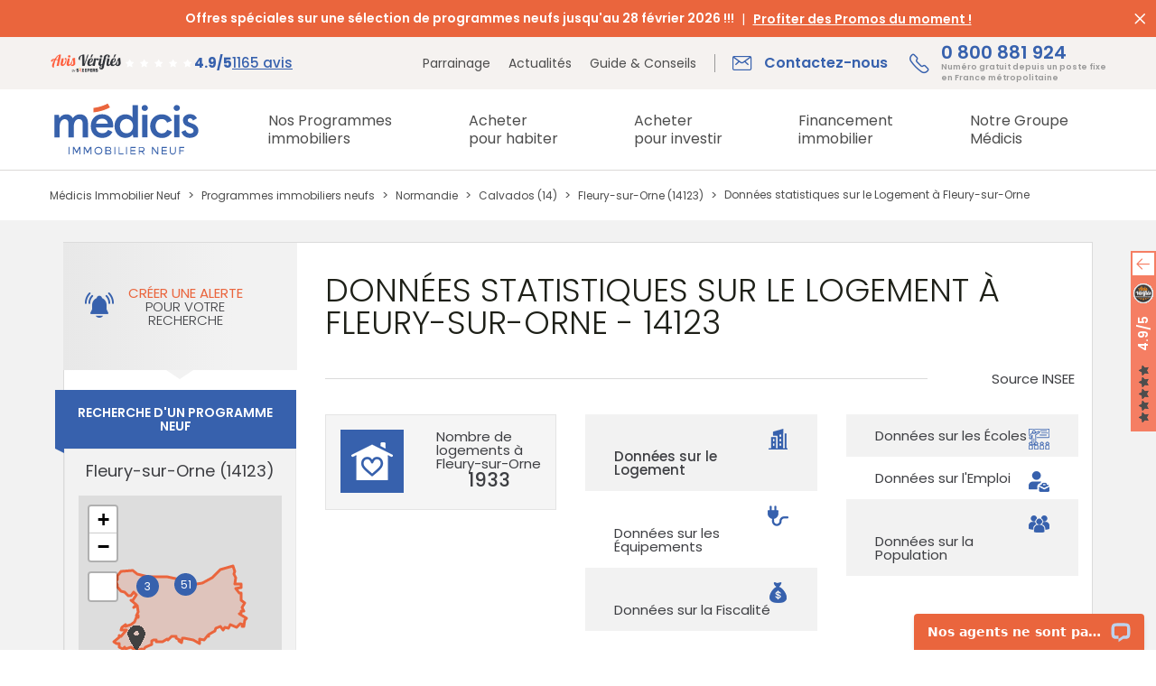

--- FILE ---
content_type: text/html; charset=UTF-8
request_url: https://www.medicis-patrimoine.com/donnees-statistiques-logement/immobilier-neuf-fleury-sur-orne-14123.html
body_size: 25302
content:
                


<!DOCTYPE html>
<html lang="fr">
<head>
    <script type="text/javascript">window.gdprAppliesGlobally=true;(function(){function a(e){if(!window.frames[e]){if(document.body&&document.body.firstChild){var t=document.body;var n=document.createElement("iframe");n.style.display="none";n.name=e;n.title=e;t.insertBefore(n,t.firstChild)}
else{setTimeout(function(){a(e)},5)}}}function e(n,r,o,c,s){function e(e,t,n,a){if(typeof n!=="function"){return}if(!window[r]){window[r]=[]}var i=false;if(s){i=s(e,t,n)}if(!i){window[r].push({command:e,parameter:t,callback:n,version:a})}}e.stub=true;function t(a){if(!window[n]||window[n].stub!==true){return}if(!a.data){return}
var i=typeof a.data==="string";var e;try{e=i?JSON.parse(a.data):a.data}catch(t){return}if(e[o]){var r=e[o];window[n](r.command,r.parameter,function(e,t){var n={};n[c]={returnValue:e,success:t,callId:r.callId};a.source.postMessage(i?JSON.stringify(n):n,"*")},r.version)}}
if(typeof window[n]!=="function"){window[n]=e;if(window.addEventListener){window.addEventListener("message",t,false)}else{window.attachEvent("onmessage",t)}}}e("__tcfapi","__tcfapiBuffer","__tcfapiCall","__tcfapiReturn");a("__tcfapiLocator");(function(e){
  var t=document.createElement("script");t.id="spcloader";t.type="text/javascript";t.async=true;t.src="https://sdk.privacy-center.org/"+e+"/loader.js?target="+document.location.hostname;t.charset="utf-8";var n=document.getElementsByTagName("script")[0];n.parentNode.insertBefore(t,n)})("5bd96f9c-904b-4384-b791-8591b7bdb0c1")})();</script>
    <script type="text/javascript" src="//dynamic.criteo.com/js/ld/ld.js?a=62485" async="true"></script>
    <script type="text/javascript">
        // Duration in milliseconds to wait while the Kameleoon application file is loaded
        var kameleoonLoadingTimeout = 1000;

        window.kameleoonQueue = window.kameleoonQueue || [];
        window.kameleoonStartLoadTime = new Date().getTime();
        if (! document.getElementById("kameleoonLoadingStyleSheet") && ! window.kameleoonDisplayPageTimeOut)
        {
            var kameleoonS = document.getElementsByTagName("script")[0];
            var kameleoonCc = "* { visibility: hidden !important; background-image: none !important; }";
            var kameleoonStn = document.createElement("style");
            kameleoonStn.type = "text/css";
            kameleoonStn.id = "kameleoonLoadingStyleSheet";
            if (kameleoonStn.styleSheet)
            {
                kameleoonStn.styleSheet.cssText = kameleoonCc;
            }
            else
            {
                kameleoonStn.appendChild(document.createTextNode(kameleoonCc));
            }
            kameleoonS.parentNode.insertBefore(kameleoonStn, kameleoonS);
            window.kameleoonDisplayPage = function(fromEngine)
            {
                if (!fromEngine)
                {
                    window.kameleoonTimeout = true;
                }
                if (kameleoonStn.parentNode)
                {
                    kameleoonStn.parentNode.removeChild(kameleoonStn);
                }
            };
            window.kameleoonDisplayPageTimeOut = window.setTimeout(window.kameleoonDisplayPage, kameleoonLoadingTimeout);
        }
    </script>
    <script type="text/javascript" src="//c3byoxkzds.kameleoon.io/kameleoon.js" async="true" fetchpriority="high"></script>
    <!-- Meta Pixel Code -->
    <script>
    !function(f,b,e,v,n,t,s)
    {if(f.fbq)return;n=f.fbq=function(){n.callMethod?
    n.callMethod.apply(n,arguments):n.queue.push(arguments)};
    if(!f._fbq)f._fbq=n;n.push=n;n.loaded=!0;n.version='2.0';
    n.queue=[];t=b.createElement(e);t.async=!0;
    t.src=v;s=b.getElementsByTagName(e)[0];
    s.parentNode.insertBefore(t,s)}(window, document,'script',
    'https://connect.facebook.net/en_US/fbevents.js');
    fbq('init', '664411502832095');
    fbq('track', 'PageView');
    </script>
    <noscript><img height="1" width="1" style="display:none"
    src="https://www.facebook.com/tr?id=664411502832095&ev=PageView&noscript=1"
    /></noscript>
    <!-- End Meta Pixel Code -->
    <meta name="viewport" content="width=device-width, initial-scale=1.0">
                            <meta name="robots" content="index,follow">
                <!--[if IE]>
    <meta http-equiv='X-UA-Compatible' content='IE=edge,chrome=1'>
    <![endif]-->

    <meta charset="UTF-8"/>
    <meta name="msvalidate.01" content="F9E075B8E81AC59EB70B905BE0AD2147"/>
                <title>Logement à Fleury-sur-Orne 14123 - Chiffres clés | Médicis Immobilier Neuf</title>
    
                        <link rel="canonical" href="https://www.medicis-patrimoine.com/donnees-statistiques-logement/immobilier-neuf-fleury-sur-orne-14123.html"/>
            
    <meta property="og:description" content="Donn&eacute;es statistiques sur le Logement &agrave; Fleury-sur-Orne 14123. Des chiffres cl&eacute;s et infos utiles pour l'achat d'un bien immobilier neuf &agrave; Fleury-sur-Orne pour habiter ou investir." />
<meta property="og:site_name" content="M&eacute;dicis Immobilier Neuf" />
<meta property="og:locale" content="fr_FR" />
<meta property="og:url" content="https://www.medicis-patrimoine.com/donnees-statistiques-logement/immobilier-neuf-fleury-sur-orne-14123.html" />
<meta property="og:title" content="Logement &agrave; Fleury-sur-Orne 14123 - Chiffres cl&eacute;s | M&eacute;dicis Immobilier Neuf" />
<meta name="twitter:site" content="@MedicisImmo" />
<meta name="twitter:card" content="summary_large_image" />
<meta name="description" content="Donn&eacute;es statistiques sur le Logement &agrave; Fleury-sur-Orne 14123. Des chiffres cl&eacute;s et infos utiles pour l'achat d'un bien immobilier neuf &agrave; Fleury-sur-Orne pour habiter ou investir." />


        
                <link rel="stylesheet" href="/legacy/687.97339a07.css"><link rel="stylesheet" href="/legacy/457.cb99ad96.css"><link rel="stylesheet" href="/legacy/global.44fc4a9f.css">

                    <!--[if IE]>
            <style type="text/css">
                @media screen and (max-width : 992px) {
                    .flex, #news-appointment .appointment-block, #news-appointment .news-block {
                        display  : block;
                        flex     : none;
                        -ms-flex : none;
                    }
                    .search-program .search-program-more p {
                        text-align : center !important;
                    }
                    .search-program .search-program-more i {
                        display : none !important;
                    }
                    .search-program .search-program-form {
                        padding-right : 0 !important;
                    }
                    .search-program .search-program-form .flex-item {
                        margin-right : 0 !important;
                    }
                }

                @media screen and (min-width : 768px) and (max-width : 992px) {
                    .listing-content-items .content-listing-item {
                        display : flex !important;
                        display : -ms-flexbox !important;
                    }
                }

                @media screen and (min-width : 768px) {

                    .listing-content-items .content-listing-item .program-item-table-content-actions {
                        flex-basis              : auto !important;
                        -ms-flex-preferred-size : auto !important;
                        width                   : 18%;
                    }
                    .listing-content-items .content-listing-item .content-listing-item-image {
                        flex-basis              : auto !important;
                        -ms-flex-preferred-size : auto !important;
                        width                   : 28.8%;
                    }
                    .listing-content-items .content-listing-item .content-listing-body {
                        flex-basis              : auto !important;
                        -ms-flex-preferred-size : auto !important;
                        width                   : 53.2%;
                    }
                }
            </style>
            <![endif]-->

            <style type="text/css">
                                @media screen and (-ms-high-contrast : active) and (max-width : 992px), screen and (-ms-high-contrast : none) and (max-width : 992px) {
                    .flex, #news-appointment .appointment-block, #news-appointment .news-block {
                        display  : block;
                        flex     : none;
                        -ms-flex : none;
                    }
                    .search-program .search-program-more p {
                        text-align : center !important;
                    }
                    .search-program .search-program-more i {
                        display : none !important;
                    }
                    .search-program .search-program-form {
                        padding-right : 0 !important;
                    }
                    .search-program .search-program-form .flex-item {
                        margin-right : 0 !important;
                    }
                }

                @media screen and (-ms-high-contrast : active) and (min-width : 768px) and (max-width : 992px), screen and (-ms-high-contrast : none) and (min-width : 768px) and (max-width : 992px) {
                    .listing-content-items .content-listing-item {
                        display : flex !important;
                        display : -ms-flexbox !important;
                    }
                }

                @media screen and (-ms-high-contrast : active) and (min-width : 768px), screen and (-ms-high-contrast : none) and (min-width : 768px) {

                    .listing-content-items .content-listing-item .program-item-table-content-actions {
                        flex-basis              : auto !important;
                        -ms-flex-preferred-size : auto !important;
                        width                   : 18%;
                    }
                    .listing-content-items .content-listing-item .content-listing-item-image {
                        flex-basis              : auto !important;
                        -ms-flex-preferred-size : auto !important;
                        width                   : 28.8%;
                    }
                    .listing-content-items .content-listing-item .content-listing-body {
                        flex-basis              : auto !important;
                        -ms-flex-preferred-size : auto !important;
                        width                   : 53.2%;
                    }
                }
            </style>
        
        <link rel="stylesheet" href="/assets/145.bd0f2266.css"><link rel="stylesheet" href="/assets/app.689968c8.css">

    
    <link rel="stylesheet" href="/legacy/program_citystats.0c005402.css">
    <link rel="stylesheet" href="/legacy/program_listing.92e234ad.css">

        
    <link href="#" rel="publisher"/>
    <link rel="icon" type="image/x-icon" href="/images/favicon.png"/>
            <script type="application/ld+json">
    {
        "@context": "https://schema.org",
        "@graph":
        [
            {
                "@type": "Organization",
                "url": "https://www.medicis-patrimoine.com/",
                "logo": "https://www.medicis-patrimoine.com/images/logo-medicis-patrimoine-immobilier-neuf.png",
                "contactPoint" : [{
                    "@type" : "ContactPoint",
                                            "telephone" : "+33800881924",
                                        "contactType" : "customer service",
                    "areaServed": "FR",
                    "contactOption": "TollFree",
                    "availableLanguage": "French"
                }],
                "sameAs" : [
                                            "https://www.facebook.com/MedicisImmobilierNeuf/"
                                                                ,"https://x.com/medicisimmo"
                                                                                    ,"https://www.youtube.com/channel/UCw-AIgnjPAhpGPJQmBjgV9w"
                                    ]
            },
            {
                "@type" : "WebSite",
                "name" : "Médicis Immobilier Neuf",
                "url" : "https://www.medicis-patrimoine.com/"
            }
        ]
    }
</script>
            <script>
            var dataLayer = window.dataLayer || [];
            dataLayer.push({
                'event': 'remarketingTriggered',
                'listing_id': null,
                'listing_pagetype': 'other',
                'listing_totalvalue': null
            });
        </script>
            <script>
        (function (w, d, s, l, i) {
            w[l] = w[l] || [];
            w[l].push({
                'gtm.start':
                    new Date().getTime(), event: 'gtm.js'
            });
            var f = d.getElementsByTagName(s)[0],
                j = d.createElement(s), dl = l != 'dataLayer' ? '&l=' + l : '';
            j.async = true;
            j.src =
                '//www.googletagmanager.com/gtm.js?id=' + i + dl;
            f.parentNode.insertBefore(j, f);
        })(window, document, 'script', 'dataLayer', 'GTM-TGSZ8L');
    </script>
    </head>
<body class="">
<noscript>
    <iframe src="//www.googletagmanager.com/ns.html?id=GTM-TGSZ8L"
            height="0" width="0" style="display:none;visibility:hidden"></iframe>
</noscript>
<div id="fb-root"></div>



    
<div class="header sur_header">
        <div class="bandeau_header">
        <div class="box_full marges">
            <div class="row">
                <div class="col_12 x_center">
                    <div class="txt_bandeau">
                                                <span>Offres spéciales sur une sélection de programmes neufs jusqu&#039;au 28 février 2026 !!!</span>
                        
                                                                            <a href=https://www.medicis-patrimoine.com/offres-promotionnelles-immobilier-neuf-france.html>Profiter des Promos du moment !</a>
                                            </div>
                </div>
            </div>
        </div>
        <span class="md-croix" id="close_banner"></span>
    </div>
        <div class="top_header">
        <div class="box_xl h_full marges">
            <div class="row h_full">
                <div class="col y_items_center x_end">
                    <div class="little_links">
                        <a href="/c/notre-groupe/parrainage.html">Parrainage</a>
<a href="/actualites-immobilier-neuf.html">Actualités</a>
<a href="/actualites-immobilier-neuf/431-guides-conseils.html">Guide & Conseils</a>



<a href="https://www.avis-verifies.com/avis-clients/medicis-patrimoine.com" class="widget-review-card" rel="nofollow noopener noreferrer" target="_blank">
                
    <img class="rating-logo" width=130 height=35 src="/assets/images/logo_avis_verifies.aae1fa3b.png" alt="Avis Vérifiés"/>

    
    <div class="rating-info">
            <div class="rating-stars">
                                <i class="fa fa-star" style="--percent: 100%"></i>
                                <i class="fa fa-star" style="--percent: 100%"></i>
                                <i class="fa fa-star" style="--percent: 100%"></i>
                                <i class="fa fa-star" style="--percent: 100%"></i>
                                <i class="fa fa-star" style="--percent: 90%"></i>
            </div>

        <div class="rating-count">
            <span>4.9/5</span>
            <span>1165 avis</span>
        </div>
    </div>
</a>
                    </div>
                </div>
                <div class="col_content y_items_center x_end">
                    
<div class="big_links">
    <a href="/c/contact.html" class="contact">
        <span class="md-mail">Contactez-nous</span>
    </a>
    <a href="tel:0800881924" class="tel">
        <span class="md-telephone">0 800 881 924 <span class="mention">Numéro gratuit depuis un poste fixe <br/>en France métropolitaine</span><span class="txt_mobile">Appeler</span></span>
    </a>
</div>
                </div>
            </div>
        </div>
    </div>
</div>

<header class="header">
    <div class="box_xl h_full marges">
        <div class="row h_full">
            <div class="col_content x_center y_items_center toggle_menu">
                <div id="toggle_menu">
                    <span class="md-menu">Menu</span>
                </div>
            </div>
            <div class="col_content y_items_center">
                <a href="https://www.medicis-patrimoine.com/" class="logo">
                    <img src="/assets/images/logo_medicis.2d503991.svg" alt="Médicis Immobilier Neuf"
                         title="Médicis Immobilier Neuf" width="170" height="60"/>
                </a>
            </div>
            <div class="col">
                <nav>
    <div class="row h_full x_end panel_menu menu_lvl0">
    

<div class="col_content x_start h_full menu_content item_menu item-parent ">
    <div class="row menu_title menu_link has_next">
        <a href="/programme-immobilier-neuf-france.html"
           class="col_12 y_items_center x_start"><span>Nos Programmes <span>immobiliers</span></span></a>
        <span class="next_panel md-chevron d_none"></span>
    </div>
    <div class="submenu panel_menu">
        <div class="box_xl marges">
            <div class="row marges">
                <div class="col_12 col_md_9">
                    <div class="menu_lvl1">
                        <div class="back_menu d_none">
                            <span class="md-chevron">Nos Programmes <span>immobiliers</span></span>
                        </div>

                        <div class="content_submenu">
                                <div class="menu_link menu_link_lvl1">
                                    <a href="/programme-immobilier-neuf-france.html"><span>Programmes immobiliers neufs</span></a>
                                </div>
                                                                <div class="menu_link menu_link_lvl1">
                                    <a href="/immobilier-de-prestige-france.html"><span>Immobilier de Prestige</span></a>
                                </div>
                                                                <div class="menu_link menu_link_lvl1">
                                    <a href="/programme-immobilier-neuf-investissement-locatif-loi-pinel-france.html"><span>Investissement  locatif en Loi Pinel</span></a>
                                </div>
                                                                <div class="menu_link menu_link_lvl1">
                                    <a href="/programme-immobilier-neuf-investissement-locatif-loi-girardin-is-france.html"><span>Investissement locatif - Programmes immobiliers Loi Girardin IS</span></a>
                                </div>
                                                                <div class="menu_link menu_link_lvl1">
                                    <a href="/programme-immobilier-neuf-investissement-locatif-loi-censi-bouvard-france.html"><span>Investissement locatif Censi Bouvard</span></a>
                                </div>
                                                                <div class="menu_link menu_link_lvl1">
                                    <a href="/programme-immobilier-neuf-investissement-locatif-lmnp-france.html"><span>Investissement locatif LMNP</span></a>
                                </div>
                                                        </div>

                        <div class="content_submenu menu_content">
                            <div class="menu_link menu_link_lvl1 has_next">
                                <a href="https://www.medicis-patrimoine.com/c/investir-immobilier-neuf/dispositifs-fiscaux-defiscalisation-immobiliere/residences-services.html"><span>Les Résidences Services</span></a>
                                <span class="next_panel md-chevron d_none"></span>
                            </div>
                            <div class="panel_menu menu_lvl2">
                                <div class="back_menu d_none">
                                    <span class="md-chevron">Les Résidences Services</span>
                                </div>
                                                                                                                                                                                                                                                                                                                                                                                                                                                                                                                                                                                                                                                                                                                                                                                                                                                                                    <div class="menu_link menu_link_lvl2">
                                        <a href="/programme-immobilier-neuf-investissement-locatif-residence-de-tourisme-montagne-france.html"><span>Résidences de Tourisme à la Montagne</span></a>
                                    </div>
                                                                                                                                            <div class="menu_link menu_link_lvl2">
                                        <a href="/programme-immobilier-neuf-investissement-locatif-residences-seniors-france.html"><span>Résidences Seniors</span></a>
                                    </div>
                                                                                                                                            <div class="menu_link menu_link_lvl2">
                                        <a href="/programme-immobilier-neuf-investissement-locatif-residence-etudiante-france.html"><span>Résidences Étudiantes</span></a>
                                    </div>
                                                                                                </div>
                        </div>

                        <div class="content_submenu">
                                                
                                                <div class="menu_link menu_link_lvl1">
                            <a href="/programme-immobilier-investissement-locatif-ciop-loi-244-quater-w-france.html"><span>Investissement locatif Loi 244 Quater W - Programmes immobiliers CIOP</span></a>
                        </div>
                                                <div class="menu_link menu_link_lvl1">
                            <a href="/programme-immobilier-neuf-logement-bbc-rt-2012-france.html"><span>Logements neufs BBC / RT 2012</span></a>
                        </div>
                                                <div class="menu_link menu_link_lvl1">
                            <a href="/offres-promotionnelles-immobilier-neuf-france.html"><span>Offres promotionnelles immobilier neuf</span></a>
                        </div>
                                                <div class="menu_link menu_link_lvl1">
                            <a href="/programme-immobilier-neuf-investissement-locatif-france.html"><span>Programmes immobiliers pour un Investissement locatif</span></a>
                        </div>
                                                <div class="menu_link menu_link_lvl1">
                            <a href="/programme-immobilier-neuf-tva-reduite-tva-7-tva-5-5-anru-france.html"><span>Programmes immobiliers TVA Réduite</span></a>
                        </div>
                                                <div class="menu_link menu_link_lvl1">
                            <a href="/programme-immobilier-neuf-livraison-immediate-france.html"><span>Programmes neufs Livraison immédiate</span></a>
                        </div>
                                                </div>
                    </div>
                </div>
                <div class="col_3 bloc_droite_submenu">
                    <div id="carousel_programmes" class="slider slider_nav">
                        <div class="item">
                            
                                                            <a href="/c/telechargement-gratuit-guide-vefa-acheter-dans-l-immobilier-neuf.html">
                                    <img
                                        width=548 height=280
                                        src="/uploads/menu/o_1fhb229lakullau1h441qe614br8.jpg"
                                        alt="Téléchargez gratuitement le Guide Pinel pour investir dans l&#039;immobilier neuf" class="img-responsive"
                                        loading="lazy"
                                    />
                                    <div class="infos">
                                        <p>Vous souhaitez acheter dans le neuf ?</p>

                                                                                    <p>Téléchargez notre guide VEFA</p>
                                        
                                                                                    <div class="btn_cta btn_bord_blanc">
                                                <span>Télécharger</span></div>
                                                                            </div>
                                </a>
                                                    </div>
                    </div>
                </div>
            </div>
        </div>
    </div>
</div>

                                                            <div class="col_content x_start h_full menu_content item_menu item-parent">
                                            <div class="row menu_title menu_link has_next">
                    <a href="https://www.medicis-patrimoine.com/c/habiter-dans-le-neuf.html" class="col_12 y_items_center x_start"><span>Acheter <span>pour habiter</span></span></a>
                                            <span class="next_panel md-chevron d_none"></span>
                                    </div>
                                            <div class="submenu panel_menu">
                            <div class="box_xl marges">
                                <div class="row marges">
                                    <div class="col_12 col_lg_9">
                                        <div class="menu_lvl menu_lvl1">
                                            <div class="back_menu d_none">
                                                <span class="md-chevron">Acheter <span>pour habiter</span></span>
                                            </div>
                                                                                                <div class="content_submenu menu_content">
            <div class="menu_link menu_link_lvl1 has_next">
                <a href="https://www.medicis-patrimoine.com/c/habiter-dans-le-neuf/achat-immobilier-neuf.html"><span>Achat immobilier neuf</span></a>
                                    <span class="next_panel md-chevron d_none"></span>
                            </div>
                            <div class="panel_menu">
                    <div class="menu_lvl menu_lvl2">
                        <div class="back_menu d_none">
                            <span class="md-chevron">Achat immobilier neuf</span>
                        </div>
                                        <div class="content_submenu menu_content">
            <div class="menu_link menu_link_lvl2 ">
                <a href="https://www.medicis-patrimoine.com/c/habiter-dans-le-neuf/achat-immobilier-neuf/avantages-logement-neuf.html"><span>Les avantages d&#039;un achat immobilier neuf</span></a>
                            </div>
                    </div>
            <div class="content_submenu menu_content">
            <div class="menu_link menu_link_lvl2 ">
                <a href="https://www.medicis-patrimoine.com/c/habiter-dans-le-neuf/achat-immobilier-neuf/modes-acquisition-immobiliere.html"><span>Modes d’acquisition immobilière</span></a>
                            </div>
                    </div>
            <div class="content_submenu menu_content">
            <div class="menu_link menu_link_lvl2 ">
                <a href="https://www.medicis-patrimoine.com/c/habiter-dans-le-neuf/achat-immobilier-neuf/etapes-achat-logement-neuf.html"><span>Etapes de l’achat d’un logement neuf</span></a>
                            </div>
                    </div>
    
                    </div>
                </div>
                    </div>
            <div class="content_submenu menu_content">
            <div class="menu_link menu_link_lvl1 has_next">
                <a href="https://www.medicis-patrimoine.com/c/habiter-dans-le-neuf/aides-a-l-achat-immobilier-neuf.html"><span>Aides à l’achat immobilier neuf</span></a>
                                    <span class="next_panel md-chevron d_none"></span>
                            </div>
                            <div class="panel_menu">
                    <div class="menu_lvl menu_lvl2">
                        <div class="back_menu d_none">
                            <span class="md-chevron">Aides à l’achat immobilier neuf</span>
                        </div>
                                        <div class="content_submenu menu_content">
            <div class="menu_link menu_link_lvl2 ">
                <a href="https://www.medicis-patrimoine.com/c/habiter-dans-le-neuf/aides-a-l-achat-immobilier-neuf/prets-immobiliers.html"><span>Les types de prêts immobiliers aidés</span></a>
                            </div>
                    </div>
            <div class="content_submenu menu_content">
            <div class="menu_link menu_link_lvl2 ">
                <a href="https://www.medicis-patrimoine.com/c/habiter-dans-le-neuf/aides-a-l-achat-immobilier-neuf/dispositifs-aide-achat-appartement-neuf.html"><span>Dispositifs d’aide à l’achat immobilier</span></a>
                            </div>
                    </div>
    
                    </div>
                </div>
                    </div>
            <div class="content_submenu menu_content">
            <div class="menu_link menu_link_lvl1 has_next">
                <a href="https://www.medicis-patrimoine.com/c/habiter-dans-le-neuf/frais-et-taxes-de-l-achat-immobilier-neuf.html"><span>Frais et taxes de l’achat</span></a>
                                    <span class="next_panel md-chevron d_none"></span>
                            </div>
                            <div class="panel_menu">
                    <div class="menu_lvl menu_lvl2">
                        <div class="back_menu d_none">
                            <span class="md-chevron">Frais et taxes de l’achat</span>
                        </div>
                                        <div class="content_submenu menu_content">
            <div class="menu_link menu_link_lvl2 ">
                <a href="https://www.medicis-patrimoine.com/c/habiter-dans-le-neuf/frais-et-taxes-de-l-achat-immobilier-neuf/frais-de-notaire.html"><span>Frais de notaire</span></a>
                            </div>
                    </div>
            <div class="content_submenu menu_content">
            <div class="menu_link menu_link_lvl2 ">
                <a href="https://www.medicis-patrimoine.com/c/habiter-dans-le-neuf/frais-et-taxes-de-l-achat-immobilier-neuf/frais-et-taxes-lies-a-l-achat-d-un-appartement-neuf.html"><span>Frais liés à l’achat immobilier neuf</span></a>
                            </div>
                    </div>
    
                    </div>
                </div>
                    </div>
    
                                        </div>
                                    </div>
                                    <div class="col_3 bloc_droite_submenu">
                                                                                        <div id="carousel-menu-habiter-dans-le-neuf" class="slider slider_nav">
                    <div class="item">
                <a href=https://www.medicis-patrimoine.com/c/telechargement-gratuit-guide-vefa-acheter-dans-l-immobilier-neuf.html>
                    <img width=546 height=280 src="https://www.medicis-patrimoine.com/media/cache/multi_carousel_slide/uploads/navbar_dwell_slider/o_1ik21f2pddi1l0pcvt11pc616d.jpg" alt="Vous souhaitez acheter dans l'immobilier neuf ?" class="img-responsive" loading="lazy">
                    <div class="infos">
                        <p>Vous souhaitez acheter dans l'immobilier neuf ?</p>

                                                    <p>Téléchargez gratuitement notre Guide VEFA</p>
                        
                                                    <div class="btn_cta btn_bord_blanc"><span>Télécharger</span></div>
                                            </div>
                </a>
            </div>
            </div>
                                                                            </div>
                                </div>
                            </div>
                        </div>
                                    </div>
                                                        <div class="col_content x_start h_full menu_content item_menu item-parent">
                                            <div class="row menu_title menu_link has_next">
                    <a href="https://www.medicis-patrimoine.com/c/investir-immobilier-neuf.html" class="col_12 y_items_center x_start"><span>Acheter <span>pour investir</span></span></a>
                                            <span class="next_panel md-chevron d_none"></span>
                                    </div>
                                            <div class="submenu panel_menu">
                            <div class="box_xl marges">
                                <div class="row marges">
                                    <div class="col_12 col_lg_9">
                                        <div class="menu_lvl menu_lvl1">
                                            <div class="back_menu d_none">
                                                <span class="md-chevron">Acheter <span>pour investir</span></span>
                                            </div>
                                                                                                <div class="content_submenu menu_content">
            <div class="menu_link menu_link_lvl1 has_next">
                <a href="https://www.medicis-patrimoine.com/c/investir-immobilier-neuf/dispositifs-fiscaux-defiscalisation-immobiliere.html"><span>Dispositifs fiscaux de l’immobilier neuf</span></a>
                                    <span class="next_panel md-chevron d_none"></span>
                            </div>
                            <div class="panel_menu">
                    <div class="menu_lvl menu_lvl2">
                        <div class="back_menu d_none">
                            <span class="md-chevron">Dispositifs fiscaux de l’immobilier neuf</span>
                        </div>
                                        <div class="content_submenu menu_content">
            <div class="menu_link menu_link_lvl2 ">
                <a href="https://www.medicis-patrimoine.com/c/investir-immobilier-neuf/dispositifs-fiscaux-defiscalisation-immobiliere/avantages-investissement-locatif.html"><span>Avantages de l’investissement locatif</span></a>
                            </div>
                    </div>
            <div class="content_submenu menu_content">
            <div class="menu_link menu_link_lvl2 ">
                <a href="https://www.medicis-patrimoine.com/c/investir-immobilier-neuf/dispositifs-fiscaux-defiscalisation-immobiliere/residences-services.html"><span>Résidences Services</span></a>
                            </div>
                    </div>
            <div class="content_submenu menu_content">
            <div class="menu_link menu_link_lvl2 has_next">
                <a href="https://www.medicis-patrimoine.com/c/investir-immobilier-neuf/dispositifs-fiscaux-defiscalisation-immobiliere/lois-defiscalisation.html"><span>Lois de défiscalisation immobilière</span></a>
                                    <span class="next_panel md-chevron d_none"></span>
                            </div>
                            <div class="panel_menu">
                    <div class="menu_lvl menu_lvl2">
                        <div class="back_menu d_none">
                            <span class="md-chevron">Lois de défiscalisation immobilière</span>
                        </div>
                                        <div class="content_submenu menu_content">
            <div class="menu_link menu_link_lvl3 ">
                <a href="https://www.medicis-patrimoine.com/c/investir-immobilier-neuf/dispositifs-fiscaux-defiscalisation-immobiliere/lois-defiscalisation/loi-pinel.html"><span>Loi Pinel</span></a>
                            </div>
                    </div>
            <div class="content_submenu menu_content">
            <div class="menu_link menu_link_lvl3 ">
                <a href="https://www.medicis-patrimoine.com/c/investir-immobilier-neuf/dispositifs-fiscaux-defiscalisation-immobiliere/lois-defiscalisation/statut-lmnp.html"><span>Statut LMNP</span></a>
                            </div>
                    </div>
            <div class="content_submenu menu_content">
            <div class="menu_link menu_link_lvl3 ">
                <a href="https://www.medicis-patrimoine.com/c/investir-immobilier-neuf/dispositifs-fiscaux-defiscalisation-immobiliere/lois-defiscalisation/loi-pinel-plus.html"><span>Loi Pinel Plus (+)</span></a>
                            </div>
                    </div>
            <div class="content_submenu menu_content">
            <div class="menu_link menu_link_lvl3 ">
                <a href="https://www.medicis-patrimoine.com/c/investir-immobilier-neuf/dispositifs-fiscaux-defiscalisation-immobiliere/lois-defiscalisation/loi-girardin-is-immobilier.html"><span>Loi Girardin IS</span></a>
                            </div>
                    </div>
            <div class="content_submenu menu_content">
            <div class="menu_link menu_link_lvl3 ">
                <a href="https://www.medicis-patrimoine.com/c/investir-immobilier-neuf/dispositifs-fiscaux-defiscalisation-immobiliere/lois-defiscalisation/statut-lmp-loueur-meuble-professionnel.html"><span>Statut LMP</span></a>
                            </div>
                    </div>
            <div class="content_submenu menu_content">
            <div class="menu_link menu_link_lvl3 ">
                <a href="https://www.medicis-patrimoine.com/c/investir-immobilier-neuf/dispositifs-fiscaux-defiscalisation-immobiliere/lois-defiscalisation/deficit-foncier.html"><span>Déficit foncier</span></a>
                            </div>
                    </div>
            <div class="content_submenu menu_content">
            <div class="menu_link menu_link_lvl3 ">
                <a href="https://www.medicis-patrimoine.com/c/investir-immobilier-neuf/dispositifs-fiscaux-defiscalisation-immobiliere/lois-defiscalisation/loi-malraux.html"><span>Loi Malraux</span></a>
                            </div>
                    </div>
            <div class="content_submenu menu_content">
            <div class="menu_link menu_link_lvl3 ">
                <a href="https://www.medicis-patrimoine.com/c/investir-immobilier-neuf/dispositifs-fiscaux-defiscalisation-immobiliere/lois-defiscalisation/loi-244-quater-w-ciop-credit-d-impot-outre-mer-productif.html"><span>Loi 244 Quater W - CIOP</span></a>
                            </div>
                    </div>
            <div class="content_submenu menu_content">
            <div class="menu_link menu_link_lvl3 ">
                <a href="https://www.medicis-patrimoine.com/c/investir-immobilier-neuf/dispositifs-fiscaux-defiscalisation-immobiliere/lois-defiscalisation/loi-denormandie.html"><span>Loi Denormandie</span></a>
                            </div>
                    </div>
            <div class="content_submenu menu_content">
            <div class="menu_link menu_link_lvl3 ">
                <a href="https://www.medicis-patrimoine.com/c/investir-immobilier-neuf/dispositifs-fiscaux-defiscalisation-immobiliere/lois-defiscalisation/dispositif-lli-logement-locatif-intermediaire.html"><span>Dispositif LLI - Logement Locatif Intermédiaire</span></a>
                            </div>
                    </div>
    
                    </div>
                </div>
                    </div>
    
                    </div>
                </div>
                    </div>
            <div class="content_submenu menu_content">
            <div class="menu_link menu_link_lvl1 has_next">
                <a href="https://www.medicis-patrimoine.com/c/investir-immobilier-neuf/gestion-locative-neuf-gestion.html"><span>Gestion locative avec le Neuf Gestion</span></a>
                                    <span class="next_panel md-chevron d_none"></span>
                            </div>
                            <div class="panel_menu">
                    <div class="menu_lvl menu_lvl2">
                        <div class="back_menu d_none">
                            <span class="md-chevron">Gestion locative avec le Neuf Gestion</span>
                        </div>
                                        <div class="content_submenu menu_content">
            <div class="menu_link menu_link_lvl2 ">
                <a href="https://www.medicis-patrimoine.com/c/investir-immobilier-neuf/gestion-locative-neuf-gestion/etapes-gestion-locative-neuf-gestion.html"><span>Etapes de la gestion locative</span></a>
                            </div>
                    </div>
            <div class="content_submenu menu_content">
            <div class="menu_link menu_link_lvl2 ">
                <a href="https://www.medicis-patrimoine.com/c/investir-immobilier-neuf/gestion-locative-neuf-gestion/garanties-et-avantages-neuf-gestion.html"><span>Garanties et avantages Neuf Gestion</span></a>
                            </div>
                    </div>
            <div class="content_submenu menu_content">
            <div class="menu_link menu_link_lvl2 ">
                <a href="https://www.medicis-patrimoine.com/c/investir-immobilier-neuf/gestion-locative-neuf-gestion/une-gestion-adaptee-a-vos-besoins.html"><span>Une gestion adaptée à vos besoins</span></a>
                            </div>
                    </div>
    
                    </div>
                </div>
                    </div>
            <div class="content_submenu menu_content">
            <div class="menu_link menu_link_lvl1 has_next">
                <a href="https://www.medicis-patrimoine.com/c/investir-immobilier-neuf/impots-et-taxes-investissement-locatif.html"><span>Impôts et Taxes de l’immobilier neuf</span></a>
                                    <span class="next_panel md-chevron d_none"></span>
                            </div>
                            <div class="panel_menu">
                    <div class="menu_lvl menu_lvl2">
                        <div class="back_menu d_none">
                            <span class="md-chevron">Impôts et Taxes de l’immobilier neuf</span>
                        </div>
                                        <div class="content_submenu menu_content">
            <div class="menu_link menu_link_lvl2 ">
                <a href="https://www.medicis-patrimoine.com/c/investir-immobilier-neuf/impots-et-taxes-investissement-locatif/declarer-ses-revenus-locatifs.html"><span>Déclarer ses revenus locatifs</span></a>
                            </div>
                    </div>
            <div class="content_submenu menu_content">
            <div class="menu_link menu_link_lvl2 ">
                <a href="https://www.medicis-patrimoine.com/c/investir-immobilier-neuf/impots-et-taxes-investissement-locatif/declarer-ses-revenus-bic-ou-micro-bic.html"><span>Déclarer ses revenus BIC ou micro BIC</span></a>
                            </div>
                    </div>
            <div class="content_submenu menu_content">
            <div class="menu_link menu_link_lvl2 ">
                <a href="https://www.medicis-patrimoine.com/c/investir-immobilier-neuf/impots-et-taxes-investissement-locatif/niches-fiscales-immobilieres.html"><span>Niches fiscales immobilières</span></a>
                            </div>
                    </div>
            <div class="content_submenu menu_content">
            <div class="menu_link menu_link_lvl2 ">
                <a href="https://www.medicis-patrimoine.com/c/investir-immobilier-neuf/impots-et-taxes-investissement-locatif/revenus-fonciers.html"><span>Revenus fonciers</span></a>
                            </div>
                    </div>
            <div class="content_submenu menu_content">
            <div class="menu_link menu_link_lvl2 ">
                <a href="https://www.medicis-patrimoine.com/c/investir-immobilier-neuf/impots-et-taxes-investissement-locatif/taxes-et-impots-locaux.html"><span>Taxes et impôts locaux</span></a>
                            </div>
                    </div>
            <div class="content_submenu menu_content">
            <div class="menu_link menu_link_lvl2 ">
                <a href="https://www.medicis-patrimoine.com/c/investir-immobilier-neuf/impots-et-taxes-investissement-locatif/plus-values-immobilieres.html"><span>Plus-values immobilières</span></a>
                            </div>
                    </div>
    
                    </div>
                </div>
                    </div>
    
                                        </div>
                                    </div>
                                    <div class="col_3 bloc_droite_submenu">
                                                                                                                                                                </div>
                                </div>
                            </div>
                        </div>
                                    </div>
                                                        <div class="col_content x_start h_full menu_content item_menu item-parent">
                                            <div class="row menu_title menu_link has_next">
                    <a href="https://www.medicis-patrimoine.com/c/financement-immobilier-neuf.html" class="col_12 y_items_center x_start"><span>Financement <span> immobilier</span></span></a>
                                            <span class="next_panel md-chevron d_none"></span>
                                    </div>
                                            <div class="submenu panel_menu">
                            <div class="box_xl marges">
                                <div class="row marges">
                                    <div class="col_12 col_lg_9">
                                        <div class="menu_lvl menu_lvl1">
                                            <div class="back_menu d_none">
                                                <span class="md-chevron">Financement <span> immobilier</span></span>
                                            </div>
                                                                                                <div class="content_submenu menu_content">
            <div class="menu_link menu_link_lvl1 has_next">
                <a href="https://www.medicis-patrimoine.com/c/financement-immobilier-neuf/choisir-son-pret-immobilier.html"><span>Comment choisir son prêt immobilier ?</span></a>
                                    <span class="next_panel md-chevron d_none"></span>
                            </div>
                            <div class="panel_menu">
                    <div class="menu_lvl menu_lvl2">
                        <div class="back_menu d_none">
                            <span class="md-chevron">Comment choisir son prêt immobilier ?</span>
                        </div>
                                        <div class="content_submenu menu_content">
            <div class="menu_link menu_link_lvl2 ">
                <a href="https://www.medicis-patrimoine.com/c/financement-immobilier-neuf/choisir-son-pret-immobilier/constituer-son-apport-personnel.html"><span>Comment constituer son apport personnel ?</span></a>
                            </div>
                    </div>
            <div class="content_submenu menu_content">
            <div class="menu_link menu_link_lvl2 ">
                <a href="https://www.medicis-patrimoine.com/c/financement-immobilier-neuf/choisir-son-pret-immobilier/etablir-un-dossier-de-pret-immobilier.html"><span>Comment établir un dossier de prêt immobilier ?</span></a>
                            </div>
                    </div>
            <div class="content_submenu menu_content">
            <div class="menu_link menu_link_lvl2 ">
                <a href="https://www.medicis-patrimoine.com/c/financement-immobilier-neuf/choisir-son-pret-immobilier/prets-immobiliers-classiques.html"><span>Prêts immobiliers classiques</span></a>
                            </div>
                    </div>
            <div class="content_submenu menu_content">
            <div class="menu_link menu_link_lvl2 ">
                <a href="https://www.medicis-patrimoine.com/c/financement-immobilier-neuf/choisir-son-pret-immobilier/prets-immobiliers-aides.html"><span>Prêts immobiliers aidés</span></a>
                            </div>
                    </div>
    
                    </div>
                </div>
                    </div>
            <div class="content_submenu menu_content">
            <div class="menu_link menu_link_lvl1 has_next">
                <a href="https://www.medicis-patrimoine.com/c/financement-immobilier-neuf/garanties-assurances-credit-immobilier.html"><span>Quelles Garanties et Assurances ?</span></a>
                                    <span class="next_panel md-chevron d_none"></span>
                            </div>
                            <div class="panel_menu">
                    <div class="menu_lvl menu_lvl2">
                        <div class="back_menu d_none">
                            <span class="md-chevron">Quelles Garanties et Assurances ?</span>
                        </div>
                                        <div class="content_submenu menu_content">
            <div class="menu_link menu_link_lvl2 ">
                <a href="https://www.medicis-patrimoine.com/c/financement-immobilier-neuf/garanties-assurances-credit-immobilier/hypotheque-ou-caution.html"><span>Quelles garanties : hypothèque/caution ?</span></a>
                            </div>
                    </div>
            <div class="content_submenu menu_content">
            <div class="menu_link menu_link_lvl2 ">
                <a href="https://www.medicis-patrimoine.com/c/financement-immobilier-neuf/garanties-assurances-credit-immobilier/assurance-emprunteur.html"><span>Assurance  Emprunteur</span></a>
                            </div>
                    </div>
            <div class="content_submenu menu_content">
            <div class="menu_link menu_link_lvl2 ">
                <a href="https://www.medicis-patrimoine.com/c/financement-immobilier-neuf/garanties-assurances-credit-immobilier/assurance-deces-invalidite.html"><span>Assurance Décès-Invalidité</span></a>
                            </div>
                    </div>
            <div class="content_submenu menu_content">
            <div class="menu_link menu_link_lvl2 ">
                <a href="https://www.medicis-patrimoine.com/c/financement-immobilier-neuf/garanties-assurances-credit-immobilier/assurance-perte-d-emploi.html"><span>Assurance  Perte d’emploi</span></a>
                            </div>
                    </div>
    
                    </div>
                </div>
                    </div>
            <div class="content_submenu menu_content">
            <div class="menu_link menu_link_lvl1 has_next">
                <a href="https://www.medicis-patrimoine.com/c/financement-immobilier-neuf/calculettes-financieres-simulation-credit-immobilier.html"><span>Simulateurs et Calculettes</span></a>
                                    <span class="next_panel md-chevron d_none"></span>
                            </div>
                            <div class="panel_menu">
                    <div class="menu_lvl menu_lvl2">
                        <div class="back_menu d_none">
                            <span class="md-chevron">Simulateurs et Calculettes</span>
                        </div>
                                        <div class="content_submenu menu_content">
            <div class="menu_link menu_link_lvl2 ">
                <a href="https://www.medicis-patrimoine.com/c/financement-immobilier-neuf/calculettes-financieres-simulation-credit-immobilier/calculette-capacite-d-emprunt.html"><span>Calculette Capacité d’emprunt</span></a>
                            </div>
                    </div>
            <div class="content_submenu menu_content">
            <div class="menu_link menu_link_lvl2 ">
                <a href="https://www.medicis-patrimoine.com/c/financement-immobilier-neuf/calculettes-financieres-simulation-credit-immobilier/calculette-mensualites-pret-immobilier.html"><span>Calculette Mensualités du crédit</span></a>
                            </div>
                    </div>
            <div class="content_submenu menu_content">
            <div class="menu_link menu_link_lvl2 ">
                <a href="https://www.medicis-patrimoine.com/c/financement-immobilier-neuf/calculettes-financieres-simulation-credit-immobilier/calculette-taux-d-endettement-pret-immobilier.html"><span>Calculette Taux d’endettement</span></a>
                            </div>
                    </div>
            <div class="content_submenu menu_content">
            <div class="menu_link menu_link_lvl2 ">
                <a href="https://www.medicis-patrimoine.com/c/financement-immobilier-neuf/calculettes-financieres-simulation-credit-immobilier/calculette-frais-de-notaire.html"><span>Calculette Frais de notaire</span></a>
                            </div>
                    </div>
            <div class="content_submenu menu_content">
            <div class="menu_link menu_link_lvl2 ">
                <a href="https://www.medicis-patrimoine.com/c/financement-immobilier-neuf/calculettes-financieres-simulation-credit-immobilier/calculette-duree-remboursement-pret-immobilier.html"><span>Calculette Durée de remboursement</span></a>
                            </div>
                    </div>
    
                    </div>
                </div>
                    </div>
    
                                        </div>
                                    </div>
                                    <div class="col_3 bloc_droite_submenu">
                                                                                        <div id="carousel-menu-financement-immobilier-neuf" class="slider slider_nav">
                    <div class="item">
                <a href=/c/habiter-dans-le-neuf/aides-a-l-achat-immobilier-neuf/prets-immobiliers/pret-a-taux-zero-ptz-plus/simulation-ptz.html>
                    <img width=251 height=280 src="https://www.medicis-patrimoine.com/media/cache/multi_carousel_slide/uploads/navbar_funding_slider/o_1b9g93pkg5j91hdro441vrrk66m.jpg" alt="Simulez votre PTZ+" class="img-responsive" loading="lazy">
                    <div class="infos">
                        <p>Simulez votre PTZ+</p>

                                                    <p></p>
                        
                                                    <div class="btn_cta btn_bord_blanc"><span>Simuler</span></div>
                                            </div>
                </a>
            </div>
                    <div class="item">
                <a href=/c/financement-immobilier-neuf/calculettes-financieres-simulation-credit-immobilier.html>
                    <img width=251 height=280 src="https://www.medicis-patrimoine.com/media/cache/multi_carousel_slide/uploads/navbar_funding_slider/o_1b9g93m541dh116r3686tvdi1h.jpg" alt="Les calculettes financières" class="img-responsive" loading="lazy">
                    <div class="infos">
                        <p>Les calculettes financières</p>

                                                    <p></p>
                        
                                                    <div class="btn_cta btn_bord_blanc"><span>Voir nos calculettes</span></div>
                                            </div>
                </a>
            </div>
            </div>
                                                                            </div>
                                </div>
                            </div>
                        </div>
                                    </div>
                                                        <div class="col_content x_start h_full menu_content item_menu item-parent">
                                            <div class="row menu_title menu_link has_next">
                    <a href="https://www.medicis-patrimoine.com/c/notre-groupe.html" class="col_12 y_items_center x_start"><span>Notre Groupe <span>Médicis</span></span></a>
                                            <span class="next_panel md-chevron d_none"></span>
                                    </div>
                                            <div class="submenu panel_menu">
                            <div class="box_xl marges">
                                <div class="row marges">
                                    <div class="col_12 col_lg_9">
                                        <div class="menu_lvl menu_lvl1">
                                            <div class="back_menu d_none">
                                                <span class="md-chevron">Notre Groupe <span>Médicis</span></span>
                                            </div>
                                                                                                <div class="content_submenu menu_content">
            <div class="menu_link menu_link_lvl1 has_next">
                <a href="https://www.medicis-patrimoine.com/c/notre-groupe/identite.html"><span>Identité Médicis</span></a>
                                    <span class="next_panel md-chevron d_none"></span>
                            </div>
                            <div class="panel_menu">
                    <div class="menu_lvl menu_lvl2">
                        <div class="back_menu d_none">
                            <span class="md-chevron">Identité Médicis</span>
                        </div>
                                        <div class="content_submenu menu_content">
            <div class="menu_link menu_link_lvl2 ">
                <a href="https://www.medicis-patrimoine.com/c/notre-groupe/identite/nous-connaitre.html"><span>Nous connaître</span></a>
                            </div>
                    </div>
            <div class="content_submenu menu_content">
            <div class="menu_link menu_link_lvl2 ">
                <a href="https://www.medicis-patrimoine.com/c/notre-groupe/identite/forces-et-chiffres-cles.html"><span>Forces et chiffres clés</span></a>
                            </div>
                    </div>
            <div class="content_submenu menu_content">
            <div class="menu_link menu_link_lvl2 ">
                <a href="https://www.medicis-patrimoine.com/c/notre-groupe/identite/nos-agences-immobilieres-dans-le-neuf.html"><span>Nos agences</span></a>
                            </div>
                    </div>
            <div class="content_submenu menu_content">
            <div class="menu_link menu_link_lvl2 ">
                <a href="https://www.medicis-patrimoine.com/c/notre-groupe/identite/fiche-signaletique.html"><span>Fiche signalétique</span></a>
                            </div>
                    </div>
            <div class="content_submenu menu_content">
            <div class="menu_link menu_link_lvl2 ">
                <a href="https://www.medicis-patrimoine.com/c/notre-groupe/identite/charte-de-deontologie.html"><span>Charte déontologique</span></a>
                            </div>
                    </div>
    
                    </div>
                </div>
                    </div>
            <div class="content_submenu menu_content">
            <div class="menu_link menu_link_lvl1 has_next">
                <a href="https://www.medicis-patrimoine.com/c/notre-groupe/recrutement-jobs.html"><span>Médicis Jobs</span></a>
                                    <span class="next_panel md-chevron d_none"></span>
                            </div>
                            <div class="panel_menu">
                    <div class="menu_lvl menu_lvl2">
                        <div class="back_menu d_none">
                            <span class="md-chevron">Médicis Jobs</span>
                        </div>
                                        <div class="content_submenu menu_content">
            <div class="menu_link menu_link_lvl2 ">
                <a href="https://www.medicis-patrimoine.com/c/notre-groupe/recrutement-jobs/l-esprit-medicis.html"><span>L&#039;esprit Médicis</span></a>
                            </div>
                    </div>
            <div class="content_submenu menu_content">
            <div class="menu_link menu_link_lvl2 ">
                <a href="https://www.medicis-patrimoine.com/c/notre-groupe/recrutement-jobs/le-metier-de-conseiller.html"><span>Le métier de conseiller</span></a>
                            </div>
                    </div>
            <div class="content_submenu menu_content">
            <div class="menu_link menu_link_lvl2 ">
                <a href="https://www.medicis-patrimoine.com/c/notre-groupe/recrutement-jobs/campus-medicis.html"><span>Campus Médicis</span></a>
                            </div>
                    </div>
            <div class="content_submenu menu_content">
            <div class="menu_link menu_link_lvl2 ">
                <a href="https://www.medicis-patrimoine.com/c/notre-groupe/recrutement-jobs/offres-d-emploi.html"><span>Nos offres d&#039;emploi</span></a>
                            </div>
                    </div>
            <div class="content_submenu menu_content">
            <div class="menu_link menu_link_lvl2 ">
                <a href="https://www.medicis-patrimoine.com/c/notre-groupe/recrutement-jobs/les-conseils-avises-de-lucie.html"><span>Les compétences clés recherchées dans le Recrutement</span></a>
                            </div>
                    </div>
    
                    </div>
                </div>
                    </div>
            <div class="content_submenu menu_content">
            <div class="menu_link menu_link_lvl1 has_next">
                <a href="https://www.medicis-patrimoine.com/c/notre-groupe/espace-promoteurs.html"><span>Espace Promoteurs</span></a>
                                    <span class="next_panel md-chevron d_none"></span>
                            </div>
                            <div class="panel_menu">
                    <div class="menu_lvl menu_lvl2">
                        <div class="back_menu d_none">
                            <span class="md-chevron">Espace Promoteurs</span>
                        </div>
                                        <div class="content_submenu menu_content">
            <div class="menu_link menu_link_lvl2 ">
                <a href="https://www.medicis-patrimoine.com/c/notre-groupe/espace-promoteurs/pourquoi-nous-choisir.html"><span>Pourquoi nous choisir ?</span></a>
                            </div>
                    </div>
            <div class="content_submenu menu_content">
            <div class="menu_link menu_link_lvl2 ">
                <a href="https://www.medicis-patrimoine.com/c/notre-groupe/espace-promoteurs/devenir-partenaire.html"><span>Devenir Partenaire</span></a>
                            </div>
                    </div>
    
                    </div>
                </div>
                    </div>
            <div class="content_submenu menu_content">
            <div class="menu_link menu_link_lvl1 ">
                <a href="https://www.medicis-patrimoine.com/c/notre-groupe/parrainage.html"><span>Parrainage</span></a>
                            </div>
                    </div>
            <div class="content_submenu menu_content">
            <div class="menu_link menu_link_lvl1 ">
                <a href="https://www.medicis-patrimoine.com/c/notre-groupe/satisfaction-client.html"><span>Satisfaction client</span></a>
                            </div>
                    </div>
    
                                        </div>
                                    </div>
                                    <div class="col_3 bloc_droite_submenu">
                                                                                        <div id="carousel-menu-notre-groupe" class="slider slider_nav">
                    <div class="item">
                <a href=/c/telechargement-gratuit-guide-vefa-acheter-dans-l-immobilier-neuf.html>
                    <img width=546 height=280 src="https://www.medicis-patrimoine.com/media/cache/multi_carousel_slide/uploads/navbar_groupe2_slider/o_1ik21g0p39jgfe3153tm991ttkd.jpg" alt="Vous souhaitez acheter dans le neuf ?" class="img-responsive" loading="lazy">
                    <div class="infos">
                        <p>Vous souhaitez acheter dans le neuf ?</p>

                                                    <p>Téléchargez notre guide VEFA</p>
                        
                                                    <div class="btn_cta btn_bord_blanc"><span>Télécharger</span></div>
                                            </div>
                </a>
            </div>
            </div>
                                                                            </div>
                                </div>
                            </div>
                        </div>
                                    </div>
            
        <div class="other_links">
            <a href="/c/notre-groupe/parrainage.html">Parrainage</a>
<a href="/actualites-immobilier-neuf.html">Actualités</a>
<a href="/actualites-immobilier-neuf/431-guides-conseils.html">Guide & Conseils</a>



<a href="https://www.avis-verifies.com/avis-clients/medicis-patrimoine.com" class="widget-review-card" rel="nofollow noopener noreferrer" target="_blank">
                
    <img class="rating-logo" width=130 height=35 src="/assets/images/logo_avis_verifies.aae1fa3b.png" alt="Avis Vérifiés"/>

    
    <div class="rating-info">
            <div class="rating-stars">
                                <i class="fa fa-star" style="--percent: 100%"></i>
                                <i class="fa fa-star" style="--percent: 100%"></i>
                                <i class="fa fa-star" style="--percent: 100%"></i>
                                <i class="fa fa-star" style="--percent: 100%"></i>
                                <i class="fa fa-star" style="--percent: 90%"></i>
            </div>

        <div class="rating-count">
            <span>4.9/5</span>
            <span>1165 avis</span>
        </div>
    </div>
</a>
        </div>

    </div>

    <a class="btn_contact_header" href="/c/contact.html">
        <span class="md-mail">Nous contacter</span>
    </a>
</nav>
            </div>
            <div class="col_content y_items_center col_right">
                
<div class="big_links">
    <a href="/c/contact.html" class="contact">
        <span class="md-mail">Contactez-nous</span>
    </a>
    <a href="tel:0800881924" class="tel">
        <span class="md-telephone">0 800 881 924 <span class="mention">Numéro gratuit depuis un poste fixe <br/>en France métropolitaine</span><span class="txt_mobile">Appeler</span></span>
    </a>
</div>
            </div>
        </div>
    </div>
</header>

<main id="city-stats"      class="content" 
      itemscope itemtype="https://schema.org/WebPage">

            <section class="content_breadcrumb">
            <div class="box_xl marges">
                <div class="row">
                    <div class="col_12">
                          <ol id="wo-breadcrumbs" class="breadcrumb container" itemprop="breadcrumb" itemscope itemtype="https://schema.org/BreadcrumbList"><li itemprop="itemListElement" itemscope itemtype="https://schema.org/ListItem"><meta itemprop="position" content="1" /><a itemtype="https://schema.org/Thing" itemprop="item" href="https://www.medicis-patrimoine.com/"><i class="fa fa-home"></i><span itemprop="name">Médicis Immobilier Neuf</span></a><span class='separator'><i class="fa fa-angle-right"></i></span></li><li itemprop="itemListElement" itemscope itemtype="https://schema.org/ListItem"><meta itemprop="position" content="2" /><a itemtype="https://schema.org/Thing" itemprop="item" href="https://www.medicis-patrimoine.com/programme-immobilier-neuf-france.html" ><span itemprop="name">Programmes immobiliers neufs</span></a><span class='separator'><i class="fa fa-angle-right"></i></span></li><li  itemprop="itemListElement" itemscope itemtype="https://schema.org/ListItem"><meta itemprop="position" content="3" /><a itemtype="https://schema.org/Thing" itemprop="item" href="https://www.medicis-patrimoine.com/0-programme-immobilier-neuf/normandie.html" ><span itemprop="name">Normandie</span></a><span class='separator'><i class="fa fa-angle-right"></i></span></li><li  itemprop="itemListElement" itemscope itemtype="https://schema.org/ListItem"><meta itemprop="position" content="4" /><a itemtype="https://schema.org/Thing" itemprop="item" href="https://www.medicis-patrimoine.com/1-programme-immobilier-neuf/calvados-14.html" ><span itemprop="name">Calvados (14)</span></a><span class='separator'><i class="fa fa-angle-right"></i></span></li><li  itemprop="itemListElement" itemscope itemtype="https://schema.org/ListItem"><meta itemprop="position" content="5" /><a itemtype="https://schema.org/Thing" itemprop="item" href="https://www.medicis-patrimoine.com/2-programme-immobilier-neuf/fleury-sur-orne-14123.html" ><span itemprop="name">Fleury-sur-Orne (14123)</span></a><span class='separator'><i class="fa fa-angle-right"></i></span></li><li  itemprop="itemListElement" itemscope itemtype="https://schema.org/ListItem"><meta itemprop="position" content="6" /><span itemprop="name">Données statistiques sur le Logement à Fleury-sur-Orne</span></li></ol>
                    </div>
                </div>
            </div>
        </section>
    
                                <section id="header-section">
                <div class="container">
    <div class="wrapper-listing">
        <div class="row">
            <div class="col-xs-12 col-sm-12 col-md-4 col-lg-3">
                <div class="row">
                    <div class="hidden-xs hidden-sm col-xs-12 col-sm-6 col-md-12 col-lg-12">
                        <div class="alert-block">
	<button data-modal="/modal/alert?from=city_stats&amp;context=city&amp;context_id=4909&amp;pageViewName=alert_block" data-modal-class="modal-alert">
		<img width=32 height=42 src="/images/bell.png" alt="Icône Créer une alerte - Médicis Immobilier Neuf" class="pull-left"/>
		<span>Créer une alerte</span>
		Pour votre recherche
	</button>
</div>

                    </div>

                    <div class="col-xs-12 col-sm-6 col-md-12">
                        <div class="block search-block">
    <div class="block-header">
                <div class="block-title ribbon ">
            <div class="ribbon-front">
                                    
    <h3 class="h5">Recherche d&#039;un programme neuf</h3>
            </div>
            <div class="ribbon-edge-bottomleft"></div>
        </div>
    </div>
    <div class="block-content">
                    
    <div class="row">
        <div class="col-xs-12 col-sm-12 col-md-12 col-lg-12">
                            <div class="hidden-xs hidden-sm  map-search ">
                                                                    <div class="map-city-name">
                            Fleury-sur-Orne
                                                            (14123)
                                                    </div>
                                                                <div class="map" id="search-map"></div>
                                    </div>
                        <form name="search_type" method="post" action="/recherche">
            
            <div class="row">
                <div class="col-xs-12 col-sm-6 col-md-6 col-lg-6">
                    <div class="form-group">
                        <select id="search_type_regions" name="search_type[regions]" class="selectpicker form-control" data-live-search="data-live-search"><option value="">Région</option><option value="16">Auvergne-Rhône-Alpes</option><option value="8">Bourgogne-Franche-Comté</option><option value="13">Bretagne</option><option value="7">Centre-Val de Loire</option><option value="18">Corse</option><option value="11">Grand Est</option><option value="10">Hauts-de-France</option><option value="6">Ile-de-France</option><option value="4">La Réunion</option><option value="9">Normandie</option><option value="14">Nouvelle Aquitaine</option><option value="15">Occitanie</option><option value="12">Pays de la Loire</option><option value="17">Provence-Alpes-Côte d&#039;Azur</option></select>
                    </div>
                </div>

                <div class="col-xs-12 col-sm-6 col-md-6 col-lg-6">
                    <div class="form-group">
                        <select id="search_type_departments" name="search_type[departments]" class="selectpicker form-control" data-live-search="data-live-search"><option value="">Département</option><option value="1">Ain</option><option value="4">Alpes-de-Haute-Provence</option><option value="6">Alpes-Maritimes</option><option value="10">Aube</option><option value="11">Aude</option><option value="67">Bas-Rhin</option><option value="13">Bouches-du-Rhône</option><option value="14">Calvados</option><option value="16">Charente</option><option value="17">Charente-Maritime</option><option value="18">Cher</option><option value="21">Côte-d&#039;Or</option><option value="22">Côtes-d&#039;Armor</option><option value="79">Deux-Sèvres</option><option value="91">Essonne</option><option value="27">Eure</option><option value="28">Eure-et-Loir</option><option value="29">Finistère</option><option value="30">Gard</option><option value="33">Gironde</option><option value="68">Haut-Rhin</option><option value="211">Haute-Corse</option><option value="31">Haute-Garonne</option><option value="74">Haute-Savoie</option><option value="5">Hautes-Alpes</option><option value="92">Hauts-de-Seine</option><option value="34">Hérault</option><option value="35">Ille-et-Vilaine</option><option value="37">Indre-et-Loire</option><option value="38">Isère</option><option value="974">La Réunion</option><option value="40">Landes</option><option value="42">Loire</option><option value="44">Loire-Atlantique</option><option value="45">Loiret</option><option value="46">Lot</option><option value="49">Maine-et-Loire</option><option value="50">Manche</option><option value="51">Marne</option><option value="53">Mayenne</option><option value="54">Meurthe-et-Moselle</option><option value="56">Morbihan</option><option value="57">Moselle</option><option value="59">Nord</option><option value="60">Oise</option><option value="75">Paris</option><option value="62">Pas-de-Calais</option><option value="63">Puy-de-Dôme</option><option value="64">Pyrénées-Atlantiques</option><option value="66">Pyrénées-Orientales</option><option value="69">Rhône</option><option value="71">Saône-et-Loire</option><option value="72">Sarthe</option><option value="73">Savoie</option><option value="77">Seine-et-Marne</option><option value="76">Seine-Maritime</option><option value="93">Seine-Saint-Denis</option><option value="80">Somme</option><option value="82">Tarn-et-Garonne</option><option value="95">Val-d&#039;Oise</option><option value="94">Val-de-Marne</option><option value="83">Var</option><option value="84">Vaucluse</option><option value="85">Vendée</option><option value="86">Vienne</option><option value="78">Yvelines</option></select>
                    </div>
                </div>

                <div class="col-xs-12 col-sm-6 col-md-12 col-lg-6">
                    <div class="form-group" id="input-search-city">
                        <input type="text" id="search_type_city" name="search_type[city]" placeholder="Ville" autocomplete="off" class="form-control" />
                    </div>
                </div>

                <div class="col-xs-12 col-sm-6 col-md-6 col-lg-6">
                    <div class="form-group">
                        <select id="search_type_prices" name="search_type[prices]" class="selectpicker form-control" ><option value="">Budget</option><option value="483">80 000€ à 150 000€</option><option value="484">150 000€ à 250 000€</option><option value="485">250 000€ à 350 000€</option><option value="486">350 000€ à 450 000€</option><option value="487">450 000€ à 600 000€</option><option value="488">600 000€ et plus</option></select>
                    </div>
                </div>

                <div class="col-xs-12 col-sm-6 col-md-6 col-lg-6">
                    <div class="form-group">
                        <select id="search_type_typologies" name="search_type[typologies]" class="selectpicker form-control" ><option value="">Nb de pièces</option><option value="1-piece">1 pièce</option><option value="2-pieces">2 pièces</option><option value="3-pieces">3 pièces</option><option value="4-pieces">4 pièces</option><option value="5-pieces">5 pièces</option><option value="6-pieces-et-plus">6 pièces et plus</option></select>
                    </div>
                </div>

                <div class="col-xs-12 col-sm-6 col-md-6 col-lg-6">
                    <div class="form-group">
                        <select id="search_type_criterias" name="search_type[criterias]" class="selectpicker form-control" data-live-search="data-live-search"><option value="">+ de critères</option><option value="137">Immobilier de Prestige</option><option value="850">Investissement locatif - Programmes immobiliers Loi Girardin IS</option><option value="129">Investissement locatif LMNP</option><option value="849">Investissement locatif Loi 244 Quater W - Programmes immobiliers CIOP</option><option value="851">Investissement locatif Programmes immobiliers Loi Denormandie</option><option value="852">Investissement locatif Programmes immobiliers neufs Dispositif LLI</option><option value="124">Logements neufs BBC / RT 2012</option><option value="138">Offres promotionnelles immobilier neuf</option><option value="0">Programmes immobiliers neufs</option><option value="756">Programmes immobiliers pour un Investissement locatif</option><option value="136">Programmes immobiliers TVA Réduite</option><option value="130">Programmes neufs Livraison immédiate</option><option value="132">Résidences de Tourisme à la Montagne</option><option value="126">Résidences Seniors</option><option value="128">Résidences Étudiantes</option></select>
                    </div>
                </div>

                <div class="col-xs-12 col-sm-6 col-md-6 col-lg-6">
                    <div class="form-group">
                        <select id="search_type_longers" name="search_type[longers]" class="selectpicker form-control" ><option value="">Élargir à ...</option><option value="5">Élargir à 5km</option><option value="100">Élargir à 100km</option><option value="200">Élargir à 200km</option></select>
                    </div>
                </div>

                

                <div class="col-xs-12 col-sm-6 col-md-12 col-lg-6">
                    <div class="form-group">
                        <button id="search_type_submit" type="submit"
                                class="btn btn-flat btn-block">RECHERCHER</button>
                    </div>
                </div>
            </div>
            </form>
        </div>
    </div>
    </div>
</div>                    </div>

                    <div class="hidden-xs hidden-sm col-xs-12 col-sm-6 col-md-12 col-lg-12">
                        <div class="block guides-block">
    <div class="block-header">
                <div class="block-title ribbon ">
            <div class="ribbon-front">
                                        
    	<h3 class="h5">NOS GUIDES IMMOBILIERS</h3>
                </div>
            <div class="ribbon-edge-bottomleft"></div>
        </div>
    </div>
    <div class="block-content">
                        
        <div class="guide-item">
            <img width=109 height=200 src="/images/guide-vefa.png" class="img-responsive" alt="Télécharger le Guide VEFA pour acheter dans l'immobilier neuf">
            <div class="guides-block-actions">
                <a href="https://www.medicis-patrimoine.com/c/telechargement-gratuit-guide-vefa-acheter-dans-l-immobilier-neuf.html" class="btn btn-flat-light btn-block">
                    <i class="fa fa-download fa-lg visible-sm visible-md"></i>
                    <span class="hidden-sm hidden-md">Télécharger</span>
                </a>
            </div>
        </div>
        </div>
</div>                    </div>

                    <div class="col-xs-12 col-sm-6 col-md-12 col-lg-12">
                                                <div class="block listing-program-location-block">
    <div class="block-header">
                <div class="block-title ribbon ">
            <div class="ribbon-front">
                                    
	<h3 class="h5">IMMOBILIER NEUF À PROXIMITÉ</h3>
            </div>
            <div class="ribbon-edge-bottomleft"></div>
        </div>
    </div>
    <div class="block-content">
                    
    
            <div class="listing-program-location-block-title">
        	Fleury-sur-Orne
        </div>
    
    <div class="listing-program-location-block-item">
	    <ul class="list-nopadding list-nostyle">
                                                                        <li><a href="/2-programme-immobilier-neuf/louvigny-14111.html"> Louvigny (14111)</a><span>1</span></li>
                                                                                <li><a href="/2-programme-immobilier-neuf/ifs-14123.html"> Ifs (14123)</a><span>5</span></li>
                                                                                <li><a href="/2-programme-immobilier-neuf/cormelles-le-royal-14123.html"> Cormelles-le-Royal (14123)</a><span>1</span></li>
                                                                                <li><a href="/2-programme-immobilier-neuf/bretteville-sur-odon-14760.html"> Bretteville-sur-Odon (14760)</a><span>2</span></li>
                                                                                <li><a href="/2-programme-immobilier-neuf/eterville-14930.html"> Eterville (14930)</a><span>1</span></li>
                                                                                <li><a href="/2-programme-immobilier-neuf/caen-14000.html"> Caen (14000)</a><span>29</span></li>
                                                                                <li><a href="/2-programme-immobilier-neuf/mondeville-14120.html"> Mondeville (14120)</a><span>3</span></li>
                                                                                <li><a href="/2-programme-immobilier-neuf/verson-14790.html"> Verson (14790)</a><span>1</span></li>
                                                                                <li><a href="/2-programme-immobilier-neuf/soliers-14540.html"> Soliers (14540)</a><span>1</span></li>
                                                                                <li><a href="/2-programme-immobilier-neuf/carpiquet-14650.html"> Carpiquet (14650)</a><span>1</span></li>
                                                                                <li><a href="/2-programme-immobilier-neuf/bourguebus-14540.html"> Bourguébus (14540)</a><span>1</span></li>
                                                                                <li><a href="/2-programme-immobilier-neuf/herouville-saint-clair-14200.html"> Hérouville-Saint-Clair (14200)</a><span>3</span></li>
                                                                                <li><a href="/2-programme-immobilier-neuf/giberville-14730.html"> Giberville (14730)</a><span>1</span></li>
                                                                                <li><a href="/2-programme-immobilier-neuf/epron-14610.html"> Epron (14610)</a><span>2</span></li>
                                                                                <li><a href="/2-programme-immobilier-neuf/colombelles-14460.html"> Colombelles (14460)</a><span>5</span></li>
                                                                                <li><a href="/2-programme-immobilier-neuf/cagny-14630.html"> Cagny (14630)</a><span>1</span></li>
                                                                                <li><a href="/2-programme-immobilier-neuf/rots-14980.html"> Rots (14980)</a><span>1</span></li>
                                                                                <li><a href="/2-programme-immobilier-neuf/blainville-sur-orne-14550.html"> Blainville-sur-Orne (14550)</a><span>1</span></li>
                                                                                <li><a href="/2-programme-immobilier-neuf/cheux-14210.html"> Cheux (14210)</a><span>1</span></li>
                                                                                <li><a href="/2-programme-immobilier-neuf/sainte-honorine-du-fay-14210.html"> Sainte-Honorine-du-Fay (14210)</a><span>1</span></li>
                                                                                <li><a href="/2-programme-immobilier-neuf/bellengreville-14370.html"> Bellengreville (14370)</a><span>1</span></li>
                                                                                <li><a href="/2-programme-immobilier-neuf/benouville-14970.html"> Bénouville (14970)</a><span>1</span></li>
                                                                                <li><a href="/2-programme-immobilier-neuf/moult-14370.html"> Moult (14370)</a><span>1</span></li>
                                                                                <li><a href="/2-programme-immobilier-neuf/argences-14370.html"> Argences (14370)</a><span>2</span></li>
                                                                                <li><a href="/2-programme-immobilier-neuf/hermanville-sur-mer-14880.html"> Hermanville-sur-Mer (14880)</a><span>2</span></li>
                                                                                <li><a href="/2-programme-immobilier-neuf/douvres-la-delivrande-14440.html"> Douvres-la-Délivrande (14440)</a><span>1</span></li>
                                                                                <li><a href="/2-programme-immobilier-neuf/ouistreham-14150.html"> Ouistreham (14150)</a><span>2</span></li>
                                                                                <li><a href="/2-programme-immobilier-neuf/lion-sur-mer-14780.html"> Lion-sur-Mer (14780)</a><span>1</span></li>
                                                                                <li><a href="/2-programme-immobilier-neuf/luc-sur-mer-14530.html"> Luc-sur-Mer (14530)</a><span>1</span></li>
                                                                                <li><a href="/2-programme-immobilier-neuf/langrune-sur-mer-14830.html"> Langrune-sur-Mer (14830)</a><span>1</span></li>
                                                                                <li><a href="/2-programme-immobilier-neuf/varaville-14390.html"> Varaville (14390)</a><span>1</span></li>
                                                                                <li><a href="/2-programme-immobilier-neuf/saint-aubin-sur-mer-14750.html"> Saint-Aubin-sur-Mer (14750)</a><span>1</span></li>
                                                                                <li><a href="/2-programme-immobilier-neuf/courseulles-sur-mer-14470.html"> Courseulles-sur-Mer (14470)</a><span>2</span></li>
                                                                                <li><a href="/2-programme-immobilier-neuf/villers-bocage-14310.html"> Villers-Bocage (14310)</a><span>1</span></li>
                                                                                <li><a href="/2-programme-immobilier-neuf/cabourg-14390.html"> Cabourg (14390)</a><span>8</span></li>
                                                                                <li><a href="/2-programme-immobilier-neuf/dives-sur-mer-14160.html"> Dives-sur-Mer (14160)</a><span>1</span></li>
                                                                                <li><a href="/2-programme-immobilier-neuf/sommervieu-14400.html"> Sommervieu (14400)</a><span>1</span></li>
                                                                                <li><a href="/2-programme-immobilier-neuf/dozule-14430.html"> Dozulé (14430)</a><span>1</span></li>
                                                                                <li><a href="/2-programme-immobilier-neuf/houlgate-14510.html"> Houlgate (14510)</a><span>1</span></li>
                                                                                <li><a href="/2-programme-immobilier-neuf/bayeux-14400.html"> Bayeux (14400)</a><span>1</span></li>
                                                                                <li><a href="/2-programme-immobilier-neuf/falaise-14700.html"> Falaise (14700)</a><span>1</span></li>
                                                                                <li><a href="/2-programme-immobilier-neuf/villers-sur-mer-14640.html"> Villers-sur-Mer (14640)</a><span>1</span></li>
                                                                                <li><a href="/2-programme-immobilier-neuf/blonville-sur-mer-14910.html"> Blonville-sur-Mer (14910)</a><span>1</span></li>
                                                                                <li><a href="/2-programme-immobilier-neuf/benerville-sur-mer-14910.html"> Benerville-sur-Mer (14910)</a><span>1</span></li>
                                                                                <li><a href="/2-programme-immobilier-neuf/tourgeville-14800.html"> Tourgéville (14800)</a><span>1</span></li>
                                                                                <li><a href="/2-programme-immobilier-neuf/deauville-14800.html"> Deauville (14800)</a><span>2</span></li>
                                                                                <li><a href="/2-programme-immobilier-neuf/touques-14800.html"> Touques (14800)</a><span>3</span></li>
                                                                                <li><a href="/2-programme-immobilier-neuf/trouville-sur-mer-14360.html"> Trouville-sur-Mer (14360)</a><span>2</span></li>
                                                                                <li><a href="/2-programme-immobilier-neuf/pont-l-eveque-14130.html"> Pont-l&#039;Evêque (14130)</a><span>3</span></li>
                                                                                <li><a href="/2-programme-immobilier-neuf/lisieux-14100.html"> Lisieux (14100)</a><span>1</span></li>
                                                                                <li><a href="/2-programme-immobilier-neuf/equemauville-14600.html"> Equemauville (14600)</a><span>1</span></li>
                                                                                <li><a href="/2-programme-immobilier-neuf/vire-14500.html"> Vire (14500)</a><span>1</span></li>
                                                                                <li><a href="/2-programme-immobilier-neuf/honfleur-14600.html"> Honfleur (14600)</a><span>3</span></li>
                                                                                <li><a href="/2-programme-immobilier-neuf/la-riviere-saint-sauveur-14600.html"> La Rivière-Saint-Sauveur (14600)</a><span>1</span></li>
                                                		</ul>
    </div>
    </div>
</div>                    </div>

                    <div class="hidden-xs hidden-sm col-md-12 col-lg-12">
                        <img width=275 height=390 src="/images/win_time.png" alt="Gagnez du temps - Médicis Immobilier Neuf" class="img-responsive">
                    </div>
                </div>
            </div>

            <div class="col-xs-12 col-sm-12 col-md-8 col-lg-9">
                <div class="stats-container">
                    	
<div class="stats-header">
	<h1>Données statistiques sur le logement à Fleury-sur-Orne - 14123</h1>
	<div class="source">
		<span class="line"></span>
		<span>Source INSEE</span>
	</div>
</div>

<div class="stats-header-bar">
	<div class="row">
		<div class="col-xs-12 col-sm-4">
			<div class="stats-box color1">
				<div class="row">
					<div class="col-xs-5">
						<img width=70 height=70 src="/images/citystats/stats_header_logement.png" alt="Statistiques"/>
					</div>
					<div class="col-xs-7">
						<div class="stats-box-text">Nombre de logements à Fleury-sur-Orne</div>
						<div class="stats-box-strong">
							<span>1933</span>
													</div>
					</div>
				</div>
			</div>
		</div>

		<div class="col-xs-12 col-sm-8">
			<div class="stats-links">
				<div class="row">
					<div class="col-xs-12 col-sm-6">
						<div class="stats-links-group">
							<div class="stats-link  active">
								<img width=23 height=23 src="/images/citystats/stats_pic_logement.png" class="right" alt="Logement" />
								<a href="/donnees-statistiques-logement/immobilier-neuf-fleury-sur-orne-14123.html">Données sur le Logement</a>
							</div>
							<div class="stats-link ">
								<img width=23 height=23 src="/images/citystats/stats_pic_equipement.png" class="right" alt="Équipements" />
								<a href="/donnees-statistiques-equipements/immobilier-neuf-fleury-sur-orne-14123.html">Données sur les Équipements</a>
							</div>
							<div class="stats-link ">
								<img width=23 height=23 src="/images/citystats/stats_pic_fiscalite.png" class="right" alt="Fiscalité" />
								<a href="/donnees-statistiques-fiscalite/immobilier-neuf-fleury-sur-orne-14123.html">Données sur la Fiscalité</a>
							</div>
						</div>
					</div>

					<div class="col-xs-12 col-sm-6">
						<div class="stats-links-group">
							<div class="stats-link ">
								<img width=23 height=23 src="/images/citystats/stats_pic_school.png" class="right" alt="Écoles" />
								<a href="/donnees-statistiques-ecoles/immobilier-neuf-fleury-sur-orne-14123.html">Données sur les Écoles</a>
							</div>
							<div class="stats-link ">
								<img width=23 height=23 src="/images/citystats/stats_pic_job.png" class="right" alt="Emploi" />
								<a href="/donnees-statistiques-emploi/immobilier-neuf-fleury-sur-orne-14123.html">Données sur l'Emploi</a>
							</div>
							<div class="stats-link ">
								<img width=23 height=23 src="/images/citystats/stats_pic_population.png" class="right" alt="Population" />
								<a href="/donnees-statistiques-population/immobilier-neuf-fleury-sur-orne-14123.html">Données sur la Population</a>
							</div>
						</div>
					</div>
				</div>
			</div>
		</div>
	</div>
</div>

	<h2>TYPOLOGIES DES BIENS IMMOBILIERS À FLEURY-SUR-ORNE</h2>

	<div class="stats-circle">
		<div class="row">
			<div class="col-xs-12 col-sm-6">
				<div class="stat-circle">
					<div class="row">
						<div class="col-xs-6">
							<img width=94 height=94 src="/images/citystats/stats_logement_1.png" class="img-responsive" alt="Appartements" />
						</div>
						<div class="col-xs-6">

<div class="stat-circle-container">
	<div 
            class="stat-circle-graph"
            data-percent="40" 
            data-foregroundColor="#f9a86d"
            data-backgroundColor="#eee"
			data-backgroundBorderWidth="3"
			data-foregroundBorderWidth="8"
			data-percentageTextSize="18"
			data-textY="105">
	</div>
	<span class="stat-circle-label">Appartements</span>
</div>

</div>
					</div>
				</div>
			</div>
			<div class="col-xs-12 col-sm-6">
				<div class="stat-circle">
					<div class="row">
						<div class="col-xs-6">
							<img width=94 height=94 src="/images/citystats/stats_logement_2.png" class="img-responsive" alt="Maisons" />
						</div>

						<div class="col-xs-6">

<div class="stat-circle-container">
	<div 
            class="stat-circle-graph"
            data-percent="60" 
            data-foregroundColor="#f9a86d"
            data-backgroundColor="#eee"
			data-backgroundBorderWidth="3"
			data-foregroundBorderWidth="8"
			data-percentageTextSize="18"
			data-textY="105">
	</div>
	<span class="stat-circle-label">Maisons</span>
</div>

</div>
					</div>
				</div>
			</div>
		</div>
	</div>

	<h2>TYPOLOGIES DES RÉSIDENCES À FLEURY-SUR-ORNE</h2>

	<div class="citystats-graphbar" data-percent="95">
    <div class="row">
        <div class="col-xs-12 col-md-4">
            <span class="statname">Résidences principales</span>
        </div>
    	<div class="col-xs-12 col-md-8">
            <div class="statbar-background">
        		<div class="statbar-forground"></div>
        		<div class="statbar-value">95 % des logements</div>
            </div>
    	</div>
    </div>
</div>
	<div class="citystats-graphbar" data-percent="1">
    <div class="row">
        <div class="col-xs-12 col-md-4">
            <span class="statname">Résidences secondaires</span>
        </div>
    	<div class="col-xs-12 col-md-8">
            <div class="statbar-background">
        		<div class="statbar-forground"></div>
        		<div class="statbar-value">1 % des logements</div>
            </div>
    	</div>
    </div>
</div>
	<div class="citystats-graphbar" data-percent="4">
    <div class="row">
        <div class="col-xs-12 col-md-4">
            <span class="statname">Logements vacances</span>
        </div>
    	<div class="col-xs-12 col-md-8">
            <div class="statbar-background">
        		<div class="statbar-forground"></div>
        		<div class="statbar-value">4 % des logements</div>
            </div>
    	</div>
    </div>
</div>
	<h2>RÉPARTITION DES LOGEMENTS PAR LOCATAIRES ET PROPRIÉTAIRES À FLEURY-SUR-ORNE</h2>

	<div class="stats-circle">
		<div class="row">
			<div class="col-xs-12 col-sm-6">
				<div class="stat-circle">
					<div class="row">
						<div class="col-xs-6">
							<img width=94 height=94 src="/images/citystats/stats_logement_3.png" class="img-responsive" alt="Locataires" />
						</div>
						<div class="col-xs-6">

<div class="stat-circle-container">
	<div 
            class="stat-circle-graph"
            data-percent="56" 
            data-foregroundColor="#f9a86d"
            data-backgroundColor="#eee"
			data-backgroundBorderWidth="3"
			data-foregroundBorderWidth="8"
			data-percentageTextSize="18"
			data-textY="105">
	</div>
	<span class="stat-circle-label">Locataires</span>
</div>

</div>
					</div>
				</div>
			</div>
			<div class="col-xs-12 col-sm-6">
				<div class="stat-circle">
					<div class="row">
						<div class="col-xs-6">
							<img width=94 height=94 src="/images/citystats/stats_logement_4.png" class="img-responsive" alt="Propriétaires" />
						</div>

						<div class="col-xs-6">

<div class="stat-circle-container">
	<div 
            class="stat-circle-graph"
            data-percent="44" 
            data-foregroundColor="#f9a86d"
            data-backgroundColor="#eee"
			data-backgroundBorderWidth="3"
			data-foregroundBorderWidth="8"
			data-percentageTextSize="18"
			data-textY="105">
	</div>
	<span class="stat-circle-label">Propriétaires</span>
</div>

</div>
					</div>
				</div>
			</div>
		</div>
	</div>

	<h2>RÉPARTITION DU NOMBRE DE PIÈCES À FLEURY-SUR-ORNE</h2>

	<div class="citystats-graphbar" data-percent="1">
    <div class="row">
        <div class="col-xs-12 col-md-4">
            <span class="statname">1 pièce</span>
        </div>
    	<div class="col-xs-12 col-md-8">
            <div class="statbar-background">
        		<div class="statbar-forground"></div>
        		<div class="statbar-value">1 % des logements</div>
            </div>
    	</div>
    </div>
</div>
	<div class="citystats-graphbar" data-percent="4">
    <div class="row">
        <div class="col-xs-12 col-md-4">
            <span class="statname">2 pièces</span>
        </div>
    	<div class="col-xs-12 col-md-8">
            <div class="statbar-background">
        		<div class="statbar-forground"></div>
        		<div class="statbar-value">4 % des logements</div>
            </div>
    	</div>
    </div>
</div>
	<div class="citystats-graphbar" data-percent="7">
    <div class="row">
        <div class="col-xs-12 col-md-4">
            <span class="statname">3 pièces</span>
        </div>
    	<div class="col-xs-12 col-md-8">
            <div class="statbar-background">
        		<div class="statbar-forground"></div>
        		<div class="statbar-value">7 % des logements</div>
            </div>
    	</div>
    </div>
</div>
	<div class="citystats-graphbar" data-percent="27">
    <div class="row">
        <div class="col-xs-12 col-md-4">
            <span class="statname">4 pièces</span>
        </div>
    	<div class="col-xs-12 col-md-8">
            <div class="statbar-background">
        		<div class="statbar-forground"></div>
        		<div class="statbar-value">27 % des logements</div>
            </div>
    	</div>
    </div>
</div>
	<div class="citystats-graphbar" data-percent="63">
    <div class="row">
        <div class="col-xs-12 col-md-4">
            <span class="statname">5 pièces et plus</span>
        </div>
    	<div class="col-xs-12 col-md-8">
            <div class="statbar-background">
        		<div class="statbar-forground"></div>
        		<div class="statbar-value">63 % des logements</div>
            </div>
    	</div>
    </div>
</div>
	
                    <div class="see-programs">
                        <h2>DÉCOUVRIR UNE SÉLÉCTION DE PROGRAMMES IMMOBILIERS NEUFS À FLEURY-SUR-ORNE ET SES ENVIRONS</h2>
                        <div class="listing-content-items">
                                                            <div class="row">
                                                                            <div class="col-xs-12 col-sm-6 col-lg-4">
                                            <div class="program-item-table "  itemscope itemtype="https://schema.org/Product">
	<div class="program-item-table-image">
                                   	       		<a href="https://www.medicis-patrimoine.com/programme-immobilier-neuf-fleury-sur-orne-eco-quartier-au-pied-du-tram-14123-25242.html" >
				<img itemprop="image" width=455 height=175 src="https://www.medicis-patrimoine.com/media/cache/table_item/uploads/program/programme-immobilier-neuf-fleury-sur-orne-eco-quartier-au-pied-du-tram-14123-25242-1.jpg" alt="Fleury-sur-orne Eco-quartier au pied du Tram">
       		</a>
			</div>
	<div class="program-item-table-title ">
		<h2>
			<a href="https://www.medicis-patrimoine.com/programme-immobilier-neuf-fleury-sur-orne-eco-quartier-au-pied-du-tram-14123-25242.html">
			Programme immobilier neuf
				<span itemprop="name">
					Fleury-sur-orne Eco-quartier au pied du Tram
				</span>
			</a>
		</h2>
	</div>
	<div class="program-item-table-content" itemprop="description">
		<div class="row">
							<div class="program-item-table-content-metadata col-xs-8">
												<ul class="list-nostyle list-nopadding" itemprop="offers" itemscope itemtype="https://schema.org/Offer" itemref="offer-url-25242">
												<li>À partir de  <span><span itemprop='price' content='369900'>369 900</span> <span itemprop='priceCurrency'  content='EUR'>€</span></span></li>

													<li>4 pièces</li>
        											        				<li>Livraison immédiate</li>
        									</ul>
							</div>

							<div class="program-item-table-content-actions col-xs-4">
												<ul class="list-nopadding list-nostyle">
																																														<li>PTZ+</li>
																																																																													<li class="bbc">RT 2012</li>
																										</ul>
					<div itemscope>
						<a href="https://www.medicis-patrimoine.com/programme-immobilier-neuf-fleury-sur-orne-eco-quartier-au-pied-du-tram-14123-25242.html" class="btn btn-block btn-usual" id="offer-url-25242" itemprop="url">Détail</a>
					</div>
							</div>
		</div>
	</div>
</div>
                                        </div>
                                                                            <div class="col-xs-12 col-sm-6 col-lg-4">
                                            <div class="program-item-table "  itemscope itemtype="https://schema.org/Product">
	<div class="program-item-table-image">
                                   	       		<a href="https://www.medicis-patrimoine.com/programme-immobilier-neuf-fleury-sur-orne-a-500m-du-tramway-grace-de-dieu-14123-31905.html" >
				<img itemprop="image" width=455 height=175 src="https://www.medicis-patrimoine.com/media/cache/table_item/uploads/program/programme-immobilier-neuf-fleury-sur-orne-a-500m-du-tramway-grace-de-dieu-14123-31905-1.jpg" alt="Fleury-sur-Orne à 500m du tramway Grâce de Dieu">
       		</a>
			</div>
	<div class="program-item-table-title ">
		<h2>
			<a href="https://www.medicis-patrimoine.com/programme-immobilier-neuf-fleury-sur-orne-a-500m-du-tramway-grace-de-dieu-14123-31905.html">
			Programme immobilier neuf
				<span itemprop="name">
					Fleury-sur-Orne à 500m du tramway Grâce de Dieu
				</span>
			</a>
		</h2>
	</div>
	<div class="program-item-table-content" itemprop="description">
		<div class="row">
							<div class="program-item-table-content-metadata col-xs-8">
												<ul class="list-nostyle list-nopadding" itemprop="offers" itemscope itemtype="https://schema.org/Offer" itemref="offer-url-31905">
												<li>À partir de  <span><span itemprop='price' content='277301'>277 301</span> <span itemprop='priceCurrency'  content='EUR'>€</span></span></li>

													<li>3 pièces</li>
        											        				<li>Livraison immédiate</li>
        									</ul>
							</div>

							<div class="program-item-table-content-actions col-xs-4">
												<ul class="list-nopadding list-nostyle">
																																														<li>PTZ+</li>
																																																																																										<li class="bbc">RT 2012</li>
																										</ul>
					<div itemscope>
						<a href="https://www.medicis-patrimoine.com/programme-immobilier-neuf-fleury-sur-orne-a-500m-du-tramway-grace-de-dieu-14123-31905.html" class="btn btn-block btn-usual" id="offer-url-31905" itemprop="url">Détail</a>
					</div>
							</div>
		</div>
	</div>
</div>
                                        </div>
                                                                            <div class="col-xs-12 col-sm-6 col-lg-4">
                                            <div class="program-item-table "  itemscope itemtype="https://schema.org/Product">
	<div class="program-item-table-image">
                                   	       		<a href="https://www.medicis-patrimoine.com/programme-immobilier-neuf-cassiopee-a-20-min-de-bus-du-centre-de-caen-14123-32749.html" >
				<img itemprop="image" width=455 height=175 src="https://www.medicis-patrimoine.com/media/cache/table_item/uploads/program/programme-immobilier-neuf-cassiopee-a-20-min-de-bus-du-centre-de-caen-14123-32749-1.jpg" alt="Cassiopée à 20 min de bus du centre de Caen">
       		</a>
			</div>
	<div class="program-item-table-title ">
		<h2>
			<a href="https://www.medicis-patrimoine.com/programme-immobilier-neuf-cassiopee-a-20-min-de-bus-du-centre-de-caen-14123-32749.html">
			Programme immobilier neuf
				<span itemprop="name">
					Cassiopée à 20 min de bus du centre de Caen
				</span>
			</a>
		</h2>
	</div>
	<div class="program-item-table-content" itemprop="description">
		<div class="row">
							<div class="program-item-table-content-metadata col-xs-8">
												<ul class="list-nostyle list-nopadding" itemprop="offers" itemscope itemtype="https://schema.org/Offer" itemref="offer-url-32749">
												<li>À partir de  <span><span itemprop='price' content='250000'>250 000</span> <span itemprop='priceCurrency'  content='EUR'>€</span></span></li>

													<li>3 pièces</li>
        											        				<li>4e Trimestre 2026</li>
        									</ul>
							</div>

							<div class="program-item-table-content-actions col-xs-4">
												<ul class="list-nopadding list-nostyle">
																																														<li>PTZ+</li>
																																															</ul>
					<div itemscope>
						<a href="https://www.medicis-patrimoine.com/programme-immobilier-neuf-cassiopee-a-20-min-de-bus-du-centre-de-caen-14123-32749.html" class="btn btn-block btn-usual" id="offer-url-32749" itemprop="url">Détail</a>
					</div>
							</div>
		</div>
	</div>
</div>
                                        </div>
                                                                    </div>
                                                    </div>
                    </div>

                    <div class="city-stats-actions">
                        <a class="btn btn-grey" data-modal="/modal/alert?from=program&amp;context=city&amp;context_id=4909&amp;pageViewName=actions_block" data-modal-class="modal-alert">Créer une alerte <i class="fa fa-chevron-right pull-right"></i></a>

                        <div class="block callback-listing-program-block">
    <div class="block-header">
                <div class="block-title ribbon ">
            <div class="ribbon-front">
                                    

    <div class="row">
        <div class="col-xs-12 col-sm-8">
        	        	<h3 class="h5">En savoir plus sur les programmes neufs en france</h3>
        </div>
        <div class="col-xs-12 col-sm-4">
            <div class="checkbox">
                <label>
                    <input type="checkbox" name="callback_form[newsletter_placeholder]" value="0">            
                    Inscription newsletter
                </label>
            </div>
        </div>
    </div>
            </div>
            <div class="ribbon-edge-bottomleft"></div>
        </div>
    </div>
    <div class="block-content">
                    

	            	<form name="callback_form" method="post" action="/ajax/contact/callback/actions_block/city_stats" id="callback_city_stats_actions_block" class="app-callback-form form-horizontal" data-return="modal" data-context="city" data-context_id="4909" data-categ_slug="" data-current_object="" data-analytics="confirmation/contact-bas-de-page-listing-programmes" data-contact_type="contact_pages_ville">
	
	

    <input type="hidden" id="callback_form_newsletter" name="callback_form[newsletter]" value="0" />

	<div class="form-group">
		<div class="col-xs-12">
			<label class="sr-only control-label" for="callback_form_subject">Quel est votre projet ?*</label>
			<select id="callback_form_subject" name="callback_form[subject]" class="form-control"><option value=""></option><option value="Habiter">Acheter ma résidence principale</option><option value="Investir">Investir / Défiscaliser</option></select>
		</div>
	</div>


    <div class="row">
	    <div class="col-lg-10">
		    <div class="form-group">
				<div class="col-xs-12 col-sm-6 col-md-6 col-lg-3">
					<label class="sr-only control-label required" for="callback_form_lastname">Nom</label>
					
					<input type="text" id="callback_form_lastname" name="callback_form[lastname]" required="required" pattern="\D+" title="Attention, seulement les lettres et caractères (-,&#039;, ) sont autorisés" placeholder=" " class="required-field form-control" />
				</div>
				
				<div class="col-xs-12 col-sm-6 col-md-6 col-lg-3">
					<label class="sr-only control-label required" for="callback_form_email">Email*</label>
					
					<input type="email" id="callback_form_email" name="callback_form[email]" required="required" pattern="[a-z0-9\._%+\-]+@[a-z0-9\.\-]+\.[a-z]{2,4}$" placeholder="Email*" title="(Ex. exemple@exemple.com)" class="required-field form-control" />
				</div>
				
				<div class="col-xs-12 col-sm-6 col-md-6 col-lg-3">
					<label class="sr-only control-label required" for="callback_form_phone">Téléphone</label>
					
					<input type="tel" id="callback_form_phone" name="callback_form[phone]" required="required" placeholder=" " title="(Ex. 0612345678)" class="required-field form-control" />
				</div>

				<div class="col-xs-12 col-sm-6 col-md-6 col-lg-3">
					<label class="sr-only control-label required" for="callback_form_zipcode">Code Postal</label>
					
					<input type="text" id="callback_form_zipcode" name="callback_form[zipcode]" required="required" pattern="[0-9]{5}" placeholder=" " title="(Ex. 75014)" class="required-field form-control" />
				</div>
                <div class="hidden-lg col-xs-12 col-sm-6 col-sm-offset-6">
                    <p class="text-precision">* Champs obligatoires</p>
                </div>
			</div>
	    </div>

	    <div class="col-lg-2">
			<button type="submit" form=callback_city_stats_actions_block class="btn btn-flat btn-default btn-block">Envoyer</button>
	    </div>
    </div>
	<div class="row">
		
<div class="col-xs-1c2 legal-mentions">
    <p class="little">
                    Médicis Immobilier Neuf traite les données recueillies pour répondre à vos différentes demandes et vous adresser des études personnalisées en réponse à votre projet immobilier. Pour en savoir plus sur la gestion de vos données personnelles et pour exercer vos droits, reportez-vous à notre <a href="/c/politique-confidentialite.html" target="_blank">Politique de Confidentialité des Données</a>.
            </p>
</div>
	</div>
	<div class="form-group"><div class="checkbox"><label for="callback_form_personalDataProcessing" class="required"><input type="checkbox" id="callback_form_personalDataProcessing" name="callback_form[personalDataProcessing]" required="required" class="required-field" value="1" /> J'accepte que mes données soient traitées par Médicis Immobilier Neuf, et/ou <a href="/c/politique-confidentialite.html#personal-data" target="blank">ses partenaires</a> dans le cadre de ma demande, d'être contacté(e) par Téléphone / Email / SMS ou Messagerie instantanée et à communiquer mes données à <a href="/c/politique-confidentialite.html" target="blank">ses sous-traitants</a> dans le cadre de ses propres actions promotionnelles. </label></div></div><div class="checkbox"><label for="callback_form_contactChannels_refuseContact"><input type="checkbox" id="callback_form_contactChannels_refuseContact" name="callback_form[contactChannels][refuseContact]" value="1" /> Je m'oppose à la réception des offres et actualités de Médicis Immobilier Neuf par <select id="callback_form_contactChannels_refusedContactChannel" name="callback_form[contactChannels][refusedContactChannel]" class="refused-contact-channel form-control"><option value="Email / SMS">Email / SMS</option><option value="Email">Email</option><option value="SMS">SMS</option></select></label></div><div class="form-group"><label class="control-label" for="callback_form_content">Message</label> <textarea id="callback_form_content" name="callback_form[content]" placeholder=" " class="facultatif form-control"></textarea>  </div> <input type="hidden" id="callback_form__token" name="callback_form[_token]" value="634f7fa5fe9084.7XI98rMP28oZvSmNXtnUBS_5o_6-O3ST7q1xNJ2dvKM.3AVouMc-6_9832XfK6PsVxuvzMnJYUDLnvo8DM_F08GpHlyC0naD_UHNTg" /></form>

    </div>
</div>                    </div>
                </div>
            </div>
        </div>
    </div>
</div>

            </section>
            
        
    
                                <section id="footer-section">
                    <div id="news-appointment">
        <div class="container">
            <div class="flex flex-stretch">
                <div class="block news-block">
    <div class="block-header">
                <div class="block-title ribbon ">
            <div class="ribbon-front">
                                    
	<h3 class="h5">Actualités immobilières</h3>
            </div>
            <div class="ribbon-edge-bottomleft"></div>
        </div>
    </div>
    <div class="block-content">
                    
    <div class="container-news-listing" itemscope itemtype="https://schema.org/Blog">
    		    			    	<div class="container-news-listing-item" itemprop="blogPost" itemscope itemtype="https://schema.org/BlogPosting">
    				<meta itemprop="dateModified" content="2026-01-18T15:33:04+00:00"/>
    				<div itemprop="publisher" itemscope itemtype="https://schema.org/Organization">
			            <meta itemprop="name" content="Médicis Immobilier Neuf"/>
			            <span itemprop="logo" itemscope itemtype="https://schema.org/ImageObject">
							<meta itemprop="url" content="https://www.medicis-patrimoine.com/images/logo-medicis-patrimoine-immobilier-neuf.png">
							<meta itemprop="width" content="267px">
                        	<meta itemprop="height" content="68px">
						</span>
			        </div>
			        <div itemprop="author" itemscope itemtype="https://schema.org/Organization">
			            <meta itemprop="name" content="Médicis Immobilier Neuf"/>
			        </div>
		    		<div class="row">
			    		<div class="col-xs-12 col-sm-9 col-md-9 col-lg-9">
				    		<div class="container-news-listing-item-text">
				    			<p class="container-news-listing-item-text-title">
				    				<a itemprop="mainEntityOfPage" href="/actualites-immobilier-neuf/guides-conseils/2023/06/26/3947-qu-est-ce-que-le-lmnp-non-gere.html"><span itemprop="name headline">Qu&#039;est-ce que le LMNP non géré VS le LMNP géré ?</span></a>
				    				<time itemprop="datePublished" datetime="2023-06-26T10:58:35+00:00" class="container-news-listing-item-text-date">18/01/2026</time>
				    			</p>
				    		</div>
			    		</div>
                					    		<div class="hidden-xs col-sm-3 col-md-3 col-lg-3">
				    		<div class="container-news-listing-item-img" itemprop="image" itemscope itemtype="https://schema.org/ImageObject">
				    			<a href="/actualites-immobilier-neuf/guides-conseils/2023/06/26/3947-qu-est-ce-que-le-lmnp-non-gere.html">
				    				<meta itemprop="url" content="https://www.medicis-patrimoine.com/media/cache/post_footer/uploads/post/qu-est-ce-que-le-lmnp-non-gere.jpg">
				    				<meta itemprop="width" content="50px">
                        			<meta itemprop="height" content="50px">
				    				<img width=50 height=50 src="https://www.medicis-patrimoine.com/media/cache/post_footer/uploads/post/qu-est-ce-que-le-lmnp-non-gere.jpg" class="img-responsive" alt="Qu&#039;est-ce que le LMNP non géré VS le LMNP géré ?"/>
				    			</a>
				    		</div>
			    		</div>
									    		</div>
		    	</div>
	    			    	<div class="container-news-listing-item" itemprop="blogPost" itemscope itemtype="https://schema.org/BlogPosting">
    				<meta itemprop="dateModified" content="2026-01-18T17:20:20+00:00"/>
    				<div itemprop="publisher" itemscope itemtype="https://schema.org/Organization">
			            <meta itemprop="name" content="Médicis Immobilier Neuf"/>
			            <span itemprop="logo" itemscope itemtype="https://schema.org/ImageObject">
							<meta itemprop="url" content="https://www.medicis-patrimoine.com/images/logo-medicis-patrimoine-immobilier-neuf.png">
							<meta itemprop="width" content="267px">
                        	<meta itemprop="height" content="68px">
						</span>
			        </div>
			        <div itemprop="author" itemscope itemtype="https://schema.org/Organization">
			            <meta itemprop="name" content="Médicis Immobilier Neuf"/>
			        </div>
		    		<div class="row">
			    		<div class="col-xs-12 col-sm-9 col-md-9 col-lg-9">
				    		<div class="container-news-listing-item-text">
				    			<p class="container-news-listing-item-text-title">
				    				<a itemprop="mainEntityOfPage" href="/actualites-immobilier-neuf/guides-conseils/2025/02/12/4115-fiscalit%C3%A9-lmnp-en-2025-quels-changements-pour-les-investisseurs.html"><span itemprop="name headline">Fiscalité LMNP en 2025 : quels changements pour les investisseurs ?</span></a>
				    				<time itemprop="datePublished" datetime="2025-02-12T07:22:36+00:00" class="container-news-listing-item-text-date">18/01/2026</time>
				    			</p>
				    		</div>
			    		</div>
                					    		<div class="hidden-xs col-sm-3 col-md-3 col-lg-3">
				    		<div class="container-news-listing-item-img" itemprop="image" itemscope itemtype="https://schema.org/ImageObject">
				    			<a href="/actualites-immobilier-neuf/guides-conseils/2025/02/12/4115-fiscalit%C3%A9-lmnp-en-2025-quels-changements-pour-les-investisseurs.html">
				    				<meta itemprop="url" content="https://www.medicis-patrimoine.com/media/cache/post_footer/uploads/post/fiscalit%C3%A9-lmnp-en-2025-quels-changements-pour-les-investisseurs.jpg">
				    				<meta itemprop="width" content="50px">
                        			<meta itemprop="height" content="50px">
				    				<img  src="https://www.medicis-patrimoine.com/media/cache/post_footer/uploads/post/fiscalit%C3%A9-lmnp-en-2025-quels-changements-pour-les-investisseurs.jpg" class="img-responsive" alt="Fiscalité LMNP en 2025 : quels changements pour les investisseurs ?"/>
				    			</a>
				    		</div>
			    		</div>
									    		</div>
		    	</div>
	    			    	<div class="container-news-listing-item" itemprop="blogPost" itemscope itemtype="https://schema.org/BlogPosting">
    				<meta itemprop="dateModified" content="2026-01-18T18:12:48+00:00"/>
    				<div itemprop="publisher" itemscope itemtype="https://schema.org/Organization">
			            <meta itemprop="name" content="Médicis Immobilier Neuf"/>
			            <span itemprop="logo" itemscope itemtype="https://schema.org/ImageObject">
							<meta itemprop="url" content="https://www.medicis-patrimoine.com/images/logo-medicis-patrimoine-immobilier-neuf.png">
							<meta itemprop="width" content="267px">
                        	<meta itemprop="height" content="68px">
						</span>
			        </div>
			        <div itemprop="author" itemscope itemtype="https://schema.org/Organization">
			            <meta itemprop="name" content="Médicis Immobilier Neuf"/>
			        </div>
		    		<div class="row">
			    		<div class="col-xs-12 col-sm-9 col-md-9 col-lg-9">
				    		<div class="container-news-listing-item-text">
				    			<p class="container-news-listing-item-text-title">
				    				<a itemprop="mainEntityOfPage" href="/actualites-immobilier-neuf/guides-conseils/2025/08/08/4158-investissement-immobilier-locatif-comment-utiliser-le-formulaire-2044-pour-declarer-vos-revenus-fonciers-guide-pratique.html"><span itemprop="name headline">Investissement immobilier locatif - Comment utiliser le formulaire 2044 pour déclarer vos revenus fonciers ? Guide pratique</span></a>
				    				<time itemprop="datePublished" datetime="2025-08-08T14:17:24+00:00" class="container-news-listing-item-text-date">18/01/2026</time>
				    			</p>
				    		</div>
			    		</div>
                					    		<div class="hidden-xs col-sm-3 col-md-3 col-lg-3">
				    		<div class="container-news-listing-item-img" itemprop="image" itemscope itemtype="https://schema.org/ImageObject">
				    			<a href="/actualites-immobilier-neuf/guides-conseils/2025/08/08/4158-investissement-immobilier-locatif-comment-utiliser-le-formulaire-2044-pour-declarer-vos-revenus-fonciers-guide-pratique.html">
				    				<meta itemprop="url" content="https://www.medicis-patrimoine.com/media/cache/post_footer/uploads/post/investissement-immobilier-locatif-comment-utiliser-le-formulaire-2044-pour-declarer-vos-revenus-fonciers-guide-pratique.jpg">
				    				<meta itemprop="width" content="50px">
                        			<meta itemprop="height" content="50px">
				    				<img width=50 height=50 src="https://www.medicis-patrimoine.com/media/cache/post_footer/uploads/post/investissement-immobilier-locatif-comment-utiliser-le-formulaire-2044-pour-declarer-vos-revenus-fonciers-guide-pratique.jpg" class="img-responsive" alt="Investissement immobilier locatif - Comment utiliser le formulaire 2044 pour déclarer vos revenus fonciers ? Guide pratique"/>
				    			</a>
				    		</div>
			    		</div>
									    		</div>
		    	</div>
	    		        </div>
    </div>
</div>                <div class="appointment-block">
        <div class="appointment-content">
        <div class="row">
            <div class="col-xs-12 col-sm-12 col-md-10 col-md-offset-1 col-lg-10 col-lg-offset-1 hidden-xs">
                <p>
                    Des conseillers immobiliers à votre service pour vous accompagner dans votre démarche.
                </p>
                <p>
                    Sélection parmi le plus grand choix de programmes immobiliers neufs du marché au prix promoteur.
                </p>
            </div>
            <div class="visible-lg">
                <img width=150 height=150 src="/images/round-img.jpg" class="img-circle" alt="Conseiller immobilier Médicis Immobilier Neuf">
            </div>
        </div>
    </div>
        <div class="appointment-actions">
        <button class="btn btn-usual" data-modal="/modal/contact?pageViewName=appointment_block&amp;context=city&amp;from=city_stats&amp;context_id=4909"><i class="fa fa-envelope pull-left"></i>Contactez-nous</button>
                            <p>ou appelez un conseiller au</p>
            <a class="btn btn-flat contact-us adwords-phone-href" href="tel:0800881924">
                <i class="fa fa-phone pull-left"></i>
                <span class="phone-number adwords-phone">0 800 881 924</span>
                <span class="contact-us-infos">Numéro gratuit depuis un poste fixe<br>en France métropolitaine</span>
            </a>
            </div>
</div>
            </div>
        </div>
    </div>
    <div class="container">
        
<div class="simulator-items">
	<div class="row">
					<div class="col-xs-12 col-sm-4 col-md-4 col-lg-4">
				<div class="simulator-item-calculator">
					<div class="simulator-item-title">
						<a href="https://www.medicis-patrimoine.com/c/financement-immobilier-neuf/calculettes-financieres-simulation-credit-immobilier.html">
							<span class="simulator-item-title-image"></span>
							<h3 class="simulator-item-title-text h4">Calculettes financières</h3>
						</a>
					</div>
                    					<div class="simulator-item-content hidden-xs hidden-sm ">
						<div class="row">
							<div class="col-md-12 col-lg-12">
								<p>
									Déterminez votre capacité d&#039;emprunt, vos mensualités de crédit immobilier, vos frais de notaire… grâce aux calculettes financières.
								</p>
							</div>
							<div class="col-xs-12 col-sm-12 col-md-12 col-lg-12">
								<a href="https://www.medicis-patrimoine.com/c/financement-immobilier-neuf/calculettes-financieres-simulation-credit-immobilier.html" class="btn btn-usual">Voir</a>
							</div>
						</div>
					</div>
									</div>
			</div>
							<div class="col-xs-12 col-sm-4 col-md-4 col-lg-4">
				<div class="simulator-item-pinel">
					<div class="simulator-item-title">
						<a href="https://www.medicis-patrimoine.com/c/investir-immobilier-neuf/dispositifs-fiscaux-defiscalisation-immobiliere/lois-defiscalisation/loi-pinel/simulation-loi-pinel.html">
							<span class="simulator-item-title-image"></span>
							<h3 class="simulator-item-title-text h4">Simulation Pinel</h3>
						</a>
					</div>
                    					<div class="simulator-item-content hidden-xs hidden-sm ">
						<div class="row">
							<div class="col-md-12 col-lg-12">
								<p>
									Jusqu&#039;à 63 000€ d&#039;économies grâce à votre investissement immobilier neuf ! Déterminez dès à présent votre avantage fiscal grâce à une simulation loi Pinel.
								</p>
							</div>
							<div class="col-xs-12 col-sm-12 col-md-12 col-lg-12">
								<a href="https://www.medicis-patrimoine.com/c/investir-immobilier-neuf/dispositifs-fiscaux-defiscalisation-immobiliere/lois-defiscalisation/loi-pinel/simulation-loi-pinel.html" class="btn btn-usual">Voir</a>
							</div>
						</div>
					</div>
									</div>
			</div>
							<div class="col-xs-12 col-sm-4 col-md-4 col-lg-4">
				<div class="simulator-item-ptz">
					<div class="simulator-item-title">
						<a href="https://www.medicis-patrimoine.com/c/habiter-dans-le-neuf/aides-a-l-achat-immobilier-neuf/prets-immobiliers/pret-a-taux-zero-ptz-plus/simulation-ptz.html">
							<span class="simulator-item-title-image"></span>
							<h3 class="simulator-item-title-text h4">Simulation PTZ+</h3>
						</a>
					</div>
                    					<div class="simulator-item-content hidden-xs hidden-sm ">
						<div class="row">
							<div class="col-md-12 col-lg-12">
								<p>
									Vous achetez une résidence principale neuve ? Grâce à une simulation PTZ+, découvrez si vous êtes éligible au prêt à taux zéro et le montant dont vous pouvez profiter.
								</p>
							</div>
							<div class="col-xs-12 col-sm-12 col-md-12 col-lg-12">
								<a href="https://www.medicis-patrimoine.com/c/habiter-dans-le-neuf/aides-a-l-achat-immobilier-neuf/prets-immobiliers/pret-a-taux-zero-ptz-plus/simulation-ptz.html" class="btn btn-usual">Voir</a>
							</div>
						</div>
					</div>
									</div>
			</div>
			</div>
</div>    </div>

            </section>
            


            <section class="footer_seo bloc_home">
    <div class="box_xl marges">
        <div class="row">
            <div class="col_12">
                <div class="ck-content titre_homepage">
                    <h2 class="titre_h2">
                        Top recherches de programmes immobiliers neufs en France
                    </h2>
                </div>
            </div>
        </div>
        <div class="row marges x_between">
                                                <div class="col_12 col_md_6 col_content_lg">
                        <div class="ck-content">
                            <h3 class="txt">Immobilier neuf par Région</h3>
                            <ul><li><a href='/0-programme-immobilier-neuf/ile-de-france.html'> Immobilier neuf Ile-de-France  <span>(1021)</span></a></li><li><a href='/0-programme-immobilier-neuf/auvergne-rhone-alpes.html'> Immobilier neuf Auvergne-Rhône-Alpes  <span>(751)</span></a></li><li><a href='/0-programme-immobilier-neuf/nouvelle-aquitaine.html'> Immobilier neuf Nouvelle Aquitaine  <span>(494)</span></a></li><li><a href='/0-programme-immobilier-neuf/occitanie.html'> Immobilier neuf Occitanie  <span>(440)</span></a></li><li><a href='/0-programme-immobilier-neuf/provence-alpes-cote-d-azur.html'> Immobilier neuf Provence-Alpes-Côte d'Azur  <span>(368)</span></a></li><li><a href='/0-programme-immobilier-neuf/pays-de-la-loire.html'> Immobilier neuf Pays de la Loire  <span>(336)</span></a></li></ul>
                        </div>
                    </div>
                                                                <div class="col_12 col_md_6 col_content_lg">
                        <div class="ck-content">
                            <h3 class="txt">Immobilier neuf par Département</h3>
                            <ul><li><a href='/1-programme-immobilier-neuf/rhone-69.html'> Immobilier neuf Rhône  <span>(263)</span></a></li><li><a href='/1-programme-immobilier-neuf/gironde-33.html'> Immobilier neuf Gironde  <span>(257)</span></a></li><li><a href='/1-programme-immobilier-neuf/haute-savoie-74.html'> Immobilier neuf Haute-Savoie  <span>(248)</span></a></li><li><a href='/1-programme-immobilier-neuf/haute-garonne-31.html'> Immobilier neuf Haute-Garonne  <span>(193)</span></a></li><li><a href='/1-programme-immobilier-neuf/herault-34.html'> Immobilier neuf Hérault  <span>(188)</span></a></li><li><a href='/1-programme-immobilier-neuf/bas-rhin-67.html'> Immobilier neuf Bas-Rhin  <span>(182)</span></a></li></ul>
                        </div>
                    </div>
                                                                <div class="col_12 col_md_6 col_content_lg">
                        <div class="ck-content">
                            <h3 class="txt">Immobilier neuf par Ville</h3>
                            <ul><li><a href='/2-programme-immobilier-neuf/toulouse-31000.html'> Immobilier neuf Toulouse  <span>(88)</span></a></li><li><a href='/2-programme-immobilier-neuf/bordeaux-33000.html'> Immobilier neuf Bordeaux  <span>(75)</span></a></li><li><a href='/2-programme-immobilier-neuf/montpellier-34000.html'> Immobilier neuf Montpellier  <span>(52)</span></a></li><li><a href='/2-programme-immobilier-neuf/marseille-13000.html'> Immobilier neuf Marseille  <span>(50)</span></a></li><li><a href='/2-programme-immobilier-neuf/nantes-44000.html'> Immobilier neuf Nantes  <span>(49)</span></a></li><li><a href='/2-programme-immobilier-neuf/lyon-69000.html'> Immobilier neuf Lyon  <span>(47)</span></a></li></ul>
                        </div>
                    </div>
                                                                <div class="col_12 col_md_6 col_content_lg">
                        <div class="ck-content">
                            <h3 class="txt">Immobilier neuf par Ville</h3>
                            <ul><li><a href='/2-programme-immobilier-neuf/rennes-35000.html'> Immobilier neuf Rennes  <span>(39)</span></a></li><li><a href='/2-programme-immobilier-neuf/rouen-76000.html'> Immobilier neuf Rouen  <span>(39)</span></a></li><li><a href='/2-programme-immobilier-neuf/strasbourg-67000.html'> Immobilier neuf Strasbourg  <span>(36)</span></a></li><li><a href='/2-programme-immobilier-neuf/nice-06000.html'> Immobilier neuf Nice  <span>(34)</span></a></li><li><a href='/2-programme-immobilier-neuf/angers-49000.html'> Immobilier neuf Angers  <span>(32)</span></a></li><li><a href='/2-programme-immobilier-neuf/caen-14000.html'> Immobilier neuf Caen  <span>(29)</span></a></li></ul>
                        </div>
                    </div>
                                    </div>
    </div>
</section>    

</main>

    <div class="widget_review_line">
    <div>
        <span class="toggle_widget">
            <span class="md-fleche"></span>
        </span>
        <a href="https://www.avis-verifies.com/avis-clients/medicis-patrimoine.com" target="_blank" class="row h_full infos_widget">
            <div class="col infos">
                <div>
                    <div class="stars">
                                                    <i class="fa fa-star-o"></i>
                                                    <i class="fa fa-star-o"></i>
                                                    <i class="fa fa-star-o"></i>
                                                    <i class="fa fa-star-o"></i>
                                                    <i class="fa fa-star-o"></i>
                                                <div class="note" style="width: 100%">
                                                            <i class="fa fa-star"></i>
                                                            <i class="fa fa-star"></i>
                                                            <i class="fa fa-star"></i>
                                                            <i class="fa fa-star"></i>
                                                            <i class="fa fa-star"></i>
                                                    </div>
                    </div>
                    <strong>4.9/5</strong>
                </div>
                <div class="avis">
                    <strong>1165</strong> avis clients
                </div>
            </div>
            <div class="col_content image">
                <img width=24 height=24 src="/assets/images/logo_avis_little.df1323ad.png" alt="Avis vérifiés" title="Avis vérifiés"/>
            </div>
        </a>
    </div>
</div>

    
<footer>
    
<div class="reassurances">
    <div class="box_lg marges">
        <div class="row marges">
            <div class="col_6 col_lg_3 x_center y_content_start">
                <div class="reassurance">
                    <img src="/assets/images/icons/icon_reassurance_agences.c93959a3.svg" width="50" height="50" alt="33 agences proches de chez vous" title="33 agences proches de chez vous" />
                    <span>33 agences proches<br/> de chez vous</span>
                </div>
            </div>
            <div class="col_6 col_lg_3 x_center y_content_start">
                <div class="reassurance">
                    <img src="/assets/images/icons/icon_reassurance_programmes.9eb50e03.svg" width="50" height="50" alt="4795  programmes neufs" title="4795  programmes neufs" />
                    <span class="br_ok">4795 <br/> programmes neufs</span>
                </div>
            </div>
            <div class="col_6 col_lg_3 x_center y_content_start">
                <div class="reassurance">
                    <img src="/assets/images/icons/icon_reassurance_conseils.1a567594.svg" width="50" height="50" alt="20 années d&#039;accompagnement personnalisé" title="20 années d&#039;accompagnement personnalisé" />
                    <span>20 années<br /> d'accompagnement personnalisé</span>
                </div>
            </div>
            <div class="col_6 col_lg_3 x_center y_content_start">
                <div class="reassurance">
                    <img src="/assets/images/icons/icon_reassurance_promoteurs.fbe80997.svg" width="50" height="50" alt="550 partenaires promoteurs" title="550 partenaires promoteurs" />
                    <span>550 partenaires<br/> promoteurs</span>
                </div>
            </div>
        </div>
    </div>
</div>
    <div class="footer_top">
        <div class="box_xl marges">
            <div class="row">
                <div class="col_12">
                    <div class="ligne_footer">
                        <div class="row marges x_between">
                            <div class="col_12 col_lg_3 x_center order_last_lg bloc_footer">
                                <div class="contacts">
                                    <a href="tel:0800881924" class="btn_cta btn_bleu">
                                        <span class="md-telephone">0 800 881 924</span>
                                    </a>
                                    <p class="txt mention">Numéro gratuit depuis un poste fixe en France métropolitaine</p>
                                    <button class="btn_cta btn_bord_bleu btn_contact">
                                        <span class="md-mail">Nous contacter</span>
                                    </button>
                                </div>
                            </div>
                            <div class="col_12 col_lg_4 bloc_footer">
                                <div>
                                    <p class="txt txt_social">Suivez-nous sur les réseaux</p>
                                    <div class="reseaux">
    <a href="https://www.facebook.com/MedicisImmobilierNeuf/" aria-label="Lien vers Facebook Médicis" rel="nofollow noopener noreferrer" target="_blank" class="reseau" style="background: #3B5998"><span class="fa fa-facebook" style="color: #f5f2f0"></span></a>
    <a href="https://x.com/medicisimmo" aria-label="Lien vers Twitter Médicis" rel="nofollow noopener noreferrer" target="_blank" class="reseau" style="background: #000"><span class="md-x-twitter" style="color: #f5f2f0"></span></a>
    <a href="https://www.linkedin.com/company/medicis-immobilier-neuf/" aria-label="Lien vers LinkedIn Médicis" rel="nofollow noopener noreferrer" target="_blank" class="reseau" style="background: #007BB5"><span class="fa fa-linkedin" style="color: #f5f2f0"></span></a>
    <a href="https://www.youtube.com/channel/UCw-AIgnjPAhpGPJQmBjgV9w" aria-label="Lien vers Youtube Médicis" rel="nofollow noopener noreferrer" target="_blank" class="reseau" style="background:#FF0000"><span class="fa fa-youtube" style="color: #f5f2f0"></span></a>
    <a href="https://www.instagram.com/medicisimmobilierneuf/" aria-label="Lien vers Instagram Médicis" rel="nofollow noopener noreferrer" target="_blank" class="reseau" style="background:#E1306C"><span class="fa fa-instagram" style="color: #f5f2f0;"></span></a>
    <a href="https://www.medicis-patrimoine.com/flux-rss/actualites-immobilieres.xml" aria-label="Lien vers RSS Médicis" rel="nofollow noopener noreferrer" target="_blank" class="reseau" style="background: #f26522"><span class="fa fa-rss" style="color: #f5f2f0"></span></a>
</div>
                                </div>
                            </div>
                        </div>
                    </div>
                    <div class="ligne_footer">
                        <div class="row marges x_between">
                            <div class="col_12 col_lg_7 bloc_footer">
                                <div>
                                    <a href="/programme-immobilier-neuf-france.html" class="txt line">Programmes immobiliers neufs</a>
                                    <div class="liste_liens">
                                                                                                                                    <p class="txt">
                                                    <a href="/immobilier-de-prestige-france.html">Immobilier de Prestige</a>
                                                </p>
                                                                                            <p class="txt">
                                                    <a href="/programme-immobilier-neuf-investissement-locatif-loi-pinel-france.html">Investissement  locatif en Loi Pinel</a>
                                                </p>
                                                                                            <p class="txt">
                                                    <a href="/programme-immobilier-neuf-investissement-locatif-loi-girardin-is-france.html">Investissement locatif - Programmes immobiliers Loi Girardin IS</a>
                                                </p>
                                                                                            <p class="txt">
                                                    <a href="/programme-immobilier-neuf-investissement-locatif-loi-censi-bouvard-france.html">Investissement locatif Censi Bouvard</a>
                                                </p>
                                                                                            <p class="txt">
                                                    <a href="/programme-immobilier-neuf-investissement-locatif-lmnp-france.html">Investissement locatif LMNP</a>
                                                </p>
                                                                                            <p class="txt">
                                                    <a href="/programme-immobilier-investissement-locatif-ciop-loi-244-quater-w-france.html">Investissement locatif Loi 244 Quater W - Programmes immobiliers CIOP</a>
                                                </p>
                                                                                            <p class="txt">
                                                    <a href="/programme-immobilier-neuf-logement-bbc-rt-2012-france.html">Logements neufs BBC / RT 2012</a>
                                                </p>
                                                                                            <p class="txt">
                                                    <a href="/offres-promotionnelles-immobilier-neuf-france.html">Offres promotionnelles immobilier neuf</a>
                                                </p>
                                                                                            <p class="txt">
                                                    <a href="/programme-immobilier-neuf-investissement-locatif-france.html">Programmes immobiliers pour un Investissement locatif</a>
                                                </p>
                                                                                            <p class="txt">
                                                    <a href="/programme-immobilier-neuf-tva-reduite-tva-7-tva-5-5-anru-france.html">Programmes immobiliers TVA Réduite</a>
                                                </p>
                                                                                            <p class="txt">
                                                    <a href="/programme-immobilier-neuf-livraison-immediate-france.html">Programmes neufs Livraison immédiate</a>
                                                </p>
                                                                                            <p class="txt">
                                                    <a href="/programme-immobilier-neuf-investissement-locatif-residence-de-tourisme-montagne-france.html">Résidences de Tourisme à la Montagne</a>
                                                </p>
                                                                                            <p class="txt">
                                                    <a href="/programme-immobilier-neuf-investissement-locatif-residences-seniors-france.html">Résidences Seniors</a>
                                                </p>
                                                                                            <p class="txt">
                                                    <a href="/programme-immobilier-neuf-investissement-locatif-residence-etudiante-france.html">Résidences Étudiantes</a>
                                                </p>
                                                                                                                        </div>
                                </div>
                            </div>
                            <div class="col_12 col_lg_4 bloc_footer">
                                <div>
                                    <a href="/c/notre-groupe/identite/nos-agences-immobilieres-dans-le-neuf.html" class="txt line">Agences Médicis Immobilier Neuf</a>
                                    <a href="/c/avis-clients.html" class="txt line">Nos clients donnent leur avis</a>
                                    <div class="widget_review">
    <a href="https://www.avis-verifies.com/avis-clients/medicis-patrimoine.com" rel="nofollow noopener noreferrer" target="_blank">
        <div class="round-review-widget">
            <img class="round-review" src="/images/widget16.png" alt="Avis vérifiés" width="150px" height="150px" loading="lazy"/>
            <div >
                <div class="note-number">
                    <span  >4.9</span>/<span  >5</span>
                </div>
                <div class="note-star">
                    <div class="back-stars">
                                                    <i class="fa fa-star-o" aria-hidden="true"></i>
                                                    <i class="fa fa-star-o" aria-hidden="true"></i>
                                                    <i class="fa fa-star-o" aria-hidden="true"></i>
                                                    <i class="fa fa-star-o" aria-hidden="true"></i>
                                                    <i class="fa fa-star-o" aria-hidden="true"></i>
                                                <div class="front-stars" style="width: 100%">
                                                            <i class="fa fa-star" aria-hidden="true"></i>
                                                            <i class="fa fa-star" aria-hidden="true"></i>
                                                            <i class="fa fa-star" aria-hidden="true"></i>
                                                            <i class="fa fa-star" aria-hidden="true"></i>
                                                            <i class="fa fa-star" aria-hidden="true"></i>
                                                    </div>
                    </div>
                    <p><span  >1165</span> avis clients</p>
                </div>
            </div>
        </div>
    </a>
    <span>Avis soumis à un contrôle <button title="- Pour plus d’informations sur les caractéristiques du contrôle des avis et la possibilité de contacter l’auteur de l’avis, merci de consulter nos &lt;a href=&quot;https://www.avis-verifies.com/index.php?page=mod_conditions_utilisation&quot; rel=&quot;nofollow noopener noreferrer&quot; target=&quot;_blank&quot;&gt;CGU&lt;/a&gt;&lt;br /&gt;
						- Aucune contrepartie n’a été fournie en échange des avis&lt;br /&gt;
						- Les avis sont publiés et conservés pendant une durée de cinq ans&lt;br /&gt;
						- Les avis ne sont pas modifiables : si un client souhaite modifier son avis, il doit contacter Avis Vérifiés afin de supprimer l’avis existant, et en publier un nouveau&lt;br /&gt;
						- Les motifs de suppression des avis sont disponibles &lt;a href=&quot;https://www.avis-verifies.com/index.php?page=mod_conditions_utilisation#b6&quot; rel=&quot;nofollow noopener noreferrer&quot; target=&quot;_blank&quot; &gt;ici&lt;/a&gt;
                         &lt;button type=&quot;button&quot; onclick=&quot;closeTooltipReview()&quot; class=&quot;close&quot;&gt;Fermer&lt;span aria-hidden=&quot;true&quot;&gt;&lt;i class=&quot;fa fa-times pull-right&quot;&gt;&lt;/i&gt;&lt;/span&gt;&lt;/button&gt;" data-trigger="click" class="tooltip-link" data-toggle="tooltip" data-html="true" ><i class="fa fa-question-circle" aria-hidden="true"></i></button></span>
</div>
                                </div>
                            </div>
                        </div>
                    </div>
                </div>
            </div>
        </div>
    </div>
    <div class="footer_bottom">
        <div class="box_xl marges">
            <div class="row">
                <div class="col_12 x_center">
                    <div>
                        
<div id="footer-bottom">
    <div class="container">
        <div class="footer-bottom-content text-center">
            <p>
                © Médicis Immobilier Neuf   <time datetime="2026">2026</time> - Tous droits réservés
            </p>
            <p>
                <a href="/c/mentions-legales.html">Mentions Légales</a> -
                <a href="/c/politique-confidentialite.html">Politique de confidentialité</a> -
                <a href="javascript:Didomi.preferences.show()">Gestion de cookies</a> -
                <a href="/c/plan-du-site.html">Plan du site</a> -
                <a href="/c/avis-clients.html">Avis clients</a> -
                <a href="/flux-rss/abonnement-flux-rss.html">Flux RSS</a>
            </p>
        </div>
        <div class="back-to-top">
            <button>Revenir en haut</button>
        </div>
    </div>
</div>
                    </div>
                </div>
            </div>
        </div>
    </div>
</footer>

<div class="modal fade" id="modal">
	<div class="modal-dialog">
		<div class="modal-content">
		</div>
	</div>
</div>
    <script type="text/javascript">
    window.criteo_q = window.criteo_q || [];
    var deviceType = /iPad/.test(navigator.userAgent) ? "t" : /Mobile|iP(hone|od)|Android|BlackBerry|IEMobile|Silk/.test(navigator.userAgent) ? "m" : "d";
    window.criteo_q.push(
        { event: "setAccount", account: 62485 },
        { event: "setSiteType", type: deviceType},
        { event: "viewPage" }
    );
    </script>
        <script src="https://code.jquery.com/jquery-3.5.1.min.js"
            integrity="sha256-9/aliU8dGd2tb6OSsuzixeV4y/faTqgFtohetphbbj0=" crossorigin="anonymous"></script>
    <script type="text/javascript">
        var hostScheme = "https";
                var medicisPhoneNumber = "0 800 881 924";
            </script>
    <script src="/dll/vendors.js"></script>
    <script src="/legacy/runtime.317c1f0c.js" defer></script><script src="/legacy/692.8c708db4.js" defer></script><script src="/legacy/687.576e5e2f.js" defer></script><script src="/legacy/457.3972ff53.js" defer></script><script src="/legacy/global.8fca6f33.js" defer></script>
    <script src="/bundles/fosjsrouting/js/router.min.js"></script>
    <script src="/js/routing?callback=fos.Router.setData"></script>
    <script src="/assets/runtime.fb7075a3.js" defer></script><script src="/assets/936.0b8d5da8.js" defer></script><script src="/assets/145.6f7504e5.js" defer></script><script src="/assets/850.daa74416.js" defer></script><script src="/assets/722.468c425c.js" defer></script><script src="/assets/47.2119b989.js" defer></script><script src="/assets/app.5159afc8.js" defer></script>
    <script src="/legacy/comp_autocomplete.f379a4a6.js" defer></script>

    <script src="/legacy/797.5d78ff88.js" defer></script><script src="/legacy/816.87df7a97.js" defer></script><script src="/legacy/map_department.c4f7bf41.js" defer></script>
    <script src="/legacy/program_search.adfe78ec.js" defer></script>
    <script src="/legacy/program_alert.344773f8.js" defer></script>
    <script src="/legacy/program_citystats.354cf260.js" defer></script>

    <script type="text/javascript">
        var host_domain = "https://www.medicis-patrimoine.com";
        var current_ctx_code = "14";

                    document.addEventListener('DOMContentLoaded', () => {
                var map_objects = [];
                                    map_objects.push({
                        id: 4928,
                        name: "Argences",
                        code: "14020",
                        slug: "argences-14370",
                        nb_programs: 2,
                        coordinate: "49.130479,-0.15873",
                        zipcode: 14370
                    });
                                    map_objects.push({
                        id: 5265,
                        name: "Bayeux",
                        code: "14047",
                        slug: "bayeux-14400",
                        nb_programs: 1,
                        coordinate: "49.276437,-0.70314",
                        zipcode: 14400
                    });
                                    map_objects.push({
                        id: 5431,
                        name: "Bellengreville",
                        code: "14057",
                        slug: "bellengreville-14370",
                        nb_programs: 1,
                        coordinate: "49.1256429,-0.212398",
                        zipcode: 14370
                    });
                                    map_objects.push({
                        id: 5132,
                        name: "Benerville-sur-Mer",
                        code: "14059",
                        slug: "benerville-sur-mer-14910",
                        nb_programs: 1,
                        coordinate: "49.342276,0.036863",
                        zipcode: 14910
                    });
                                    map_objects.push({
                        id: 5267,
                        name: "Bénouville",
                        code: "14060",
                        slug: "benouville-14970",
                        nb_programs: 1,
                        coordinate: "49.243195,-0.278251",
                        zipcode: 14970
                    });
                                    map_objects.push({
                        id: 5272,
                        name: "Blainville-sur-Orne",
                        code: "14076",
                        slug: "blainville-sur-orne-14550",
                        nb_programs: 1,
                        coordinate: "49.228056,-0.300062",
                        zipcode: 14550
                    });
                                    map_objects.push({
                        id: 5136,
                        name: "Blonville-sur-Mer",
                        code: "14079",
                        slug: "blonville-sur-mer-14910",
                        nb_programs: 1,
                        coordinate: "49.33811,0.029512",
                        zipcode: 14910
                    });
                                    map_objects.push({
                        id: 5436,
                        name: "Bourguébus",
                        code: "14092",
                        slug: "bourguebus-14540",
                        nb_programs: 1,
                        coordinate: "49.120769,-0.297163",
                        zipcode: 14540
                    });
                                    map_objects.push({
                        id: 4901,
                        name: "Bretteville-sur-Odon",
                        code: "14101",
                        slug: "bretteville-sur-odon-14760",
                        nb_programs: 2,
                        coordinate: "49.1682739,-0.415144",
                        zipcode: 14760
                    });
                                    map_objects.push({
                        id: 5144,
                        name: "Cabourg",
                        code: "14117",
                        slug: "cabourg-14390",
                        nb_programs: 8,
                        coordinate: "49.287981,-0.116292",
                        zipcode: 14390
                    });
                                    map_objects.push({
                        id: 4903,
                        name: "Caen",
                        code: "14118",
                        slug: "caen-14000",
                        nb_programs: 29,
                        coordinate: "49.182863,-0.370679",
                        zipcode: 14000
                    });
                                    map_objects.push({
                        id: 4931,
                        name: "Cagny",
                        code: "14119",
                        slug: "cagny-14630",
                        nb_programs: 1,
                        coordinate: "49.147306,-0.255309",
                        zipcode: 14630
                    });
                                    map_objects.push({
                        id: 4905,
                        name: "Carpiquet",
                        code: "14137",
                        slug: "carpiquet-14650",
                        nb_programs: 1,
                        coordinate: "49.184055,-0.441079",
                        zipcode: 14650
                    });
                                    map_objects.push({
                        id: 4906,
                        name: "Cheux",
                        code: "14157",
                        slug: "cheux-14210",
                        nb_programs: 1,
                        coordinate: "49.165555,-0.52582",
                        zipcode: 14210
                    });
                                    map_objects.push({
                        id: 5148,
                        name: "Colombelles",
                        code: "14167",
                        slug: "colombelles-14460",
                        nb_programs: 5,
                        coordinate: "49.2039,-0.297232",
                        zipcode: 14460
                    });
                                    map_objects.push({
                        id: 4934,
                        name: "Cormelles-le-Royal",
                        code: "14181",
                        slug: "cormelles-le-royal-14123",
                        nb_programs: 1,
                        coordinate: "49.154862,-0.332445",
                        zipcode: 14123
                    });
                                    map_objects.push({
                        id: 5297,
                        name: "Courseulles-sur-Mer",
                        code: "14191",
                        slug: "courseulles-sur-mer-14470",
                        nb_programs: 2,
                        coordinate: "49.3334059,-0.457365",
                        zipcode: 14470
                    });
                                    map_objects.push({
                        id: 5158,
                        name: "Deauville",
                        code: "14220",
                        slug: "deauville-14800",
                        nb_programs: 2,
                        coordinate: "49.353976,0.075122",
                        zipcode: 14800
                    });
                                    map_objects.push({
                        id: 5159,
                        name: "Dives-sur-Mer",
                        code: "14225",
                        slug: "dives-sur-mer-14160",
                        nb_programs: 1,
                        coordinate: "49.28656,-0.100024",
                        zipcode: 14160
                    });
                                    map_objects.push({
                        id: 5306,
                        name: "Douvres-la-Délivrande",
                        code: "14228",
                        slug: "douvres-la-delivrande-14440",
                        nb_programs: 1,
                        coordinate: "49.295238,-0.376078",
                        zipcode: 14440
                    });
                                    map_objects.push({
                        id: 5161,
                        name: "Dozulé",
                        code: "14229",
                        slug: "dozule-14430",
                        nb_programs: 1,
                        coordinate: "49.230945,-0.044615",
                        zipcode: 14430
                    });
                                    map_objects.push({
                        id: 4938,
                        name: "Epron",
                        code: "14242",
                        slug: "epron-14610",
                        nb_programs: 2,
                        coordinate: "49.222732,-0.37032",
                        zipcode: 14610
                    });
                                    map_objects.push({
                        id: 5164,
                        name: "Equemauville",
                        code: "14243",
                        slug: "equemauville-14600",
                        nb_programs: 1,
                        coordinate: "49.392704,0.207405",
                        zipcode: 14600
                    });
                                    map_objects.push({
                        id: 5473,
                        name: "Eterville",
                        code: "14254",
                        slug: "eterville-14930",
                        nb_programs: 1,
                        coordinate: "49.144383,-0.425421",
                        zipcode: 14930
                    });
                                    map_objects.push({
                        id: 4986,
                        name: "Falaise",
                        code: "14258",
                        slug: "falaise-14700",
                        nb_programs: 1,
                        coordinate: "48.893548,-0.201956",
                        zipcode: 14700
                    });
                                    map_objects.push({
                        id: 4909,
                        name: "Fleury-sur-Orne",
                        code: "14271",
                        slug: "fleury-sur-orne-14123",
                        nb_programs: 4,
                        coordinate: "49.148776,-0.375235",
                        zipcode: 14123
                    });
                                    map_objects.push({
                        id: 4939,
                        name: "Giberville",
                        code: "14301",
                        slug: "giberville-14730",
                        nb_programs: 1,
                        coordinate: "49.181434,-0.283315",
                        zipcode: 14730
                    });
                                    map_objects.push({
                        id: 5319,
                        name: "Hermanville-sur-Mer",
                        code: "14325",
                        slug: "hermanville-sur-mer-14880",
                        nb_programs: 2,
                        coordinate: "49.286472,-0.313818",
                        zipcode: 14880
                    });
                                    map_objects.push({
                        id: 4940,
                        name: "Hérouville-Saint-Clair",
                        code: "14327",
                        slug: "herouville-saint-clair-14200",
                        nb_programs: 3,
                        coordinate: "49.20358,-0.333655",
                        zipcode: 14200
                    });
                                    map_objects.push({
                        id: 5184,
                        name: "Honfleur",
                        code: "14333",
                        slug: "honfleur-14600",
                        nb_programs: 3,
                        coordinate: "49.418762,0.233262",
                        zipcode: 14600
                    });
                                    map_objects.push({
                        id: 5186,
                        name: "Houlgate",
                        code: "14338",
                        slug: "houlgate-14510",
                        nb_programs: 1,
                        coordinate: "49.300913,-0.075126",
                        zipcode: 14510
                    });
                                    map_objects.push({
                        id: 4941,
                        name: "Ifs",
                        code: "14341",
                        slug: "ifs-14123",
                        nb_programs: 5,
                        coordinate: "49.140254,-0.350503",
                        zipcode: 14123
                    });
                                    map_objects.push({
                        id: 5187,
                        name: "La Rivière-Saint-Sauveur",
                        code: "14536",
                        slug: "la-riviere-saint-sauveur-14600",
                        nb_programs: 1,
                        coordinate: "49.407719,0.2713709",
                        zipcode: 14600
                    });
                                    map_objects.push({
                        id: 5327,
                        name: "Langrune-sur-Mer",
                        code: "14354",
                        slug: "langrune-sur-mer-14830",
                        nb_programs: 1,
                        coordinate: "49.322327,-0.37271",
                        zipcode: 14830
                    });
                                    map_objects.push({
                        id: 5338,
                        name: "Lion-sur-Mer",
                        code: "14365",
                        slug: "lion-sur-mer-14780",
                        nb_programs: 1,
                        coordinate: "49.301146,-0.313627",
                        zipcode: 14780
                    });
                                    map_objects.push({
                        id: 5035,
                        name: "Lisieux",
                        code: "14366",
                        slug: "lisieux-14100",
                        nb_programs: 1,
                        coordinate: "49.145922,0.227849",
                        zipcode: 14100
                    });
                                    map_objects.push({
                        id: 4915,
                        name: "Louvigny",
                        code: "14383",
                        slug: "louvigny-14111",
                        nb_programs: 1,
                        coordinate: "49.156373,-0.391493",
                        zipcode: 14111
                    });
                                    map_objects.push({
                        id: 5346,
                        name: "Luc-sur-Mer",
                        code: "14384",
                        slug: "luc-sur-mer-14530",
                        nb_programs: 1,
                        coordinate: "49.317766,-0.355681",
                        zipcode: 14530
                    });
                                    map_objects.push({
                        id: 4943,
                        name: "Mondeville",
                        code: "14437",
                        slug: "mondeville-14120",
                        nb_programs: 3,
                        coordinate: "49.176963,-0.319769",
                        zipcode: 14120
                    });
                                    map_objects.push({
                        id: 5535,
                        name: "Moult",
                        code: "14456",
                        slug: "moult-14370",
                        nb_programs: 1,
                        coordinate: "49.116666,-0.169237",
                        zipcode: 14370
                    });
                                    map_objects.push({
                        id: 5362,
                        name: "Ouistreham",
                        code: "14488",
                        slug: "ouistreham-14150",
                        nb_programs: 2,
                        coordinate: "49.276656,-0.258658",
                        zipcode: 14150
                    });
                                    map_objects.push({
                        id: 5215,
                        name: "Pont-l&#039;Evêque",
                        code: "14514",
                        slug: "pont-l-eveque-14130",
                        nb_programs: 3,
                        coordinate: "49.284982,0.182766",
                        zipcode: 14130
                    });
                                    map_objects.push({
                        id: 4919,
                        name: "Rots",
                        code: "14543",
                        slug: "rots-14980",
                        nb_programs: 1,
                        coordinate: "49.206197,-0.477036",
                        zipcode: 14980
                    });
                                    map_objects.push({
                        id: 5375,
                        name: "Saint-Aubin-sur-Mer",
                        code: "14562",
                        slug: "saint-aubin-sur-mer-14750",
                        nb_programs: 1,
                        coordinate: "49.330833,-0.392896",
                        zipcode: 14750
                    });
                                    map_objects.push({
                        id: 5562,
                        name: "Sainte-Honorine-du-Fay",
                        code: "14592",
                        slug: "sainte-honorine-du-fay-14210",
                        nb_programs: 1,
                        coordinate: "49.071679,-0.487876",
                        zipcode: 14210
                    });
                                    map_objects.push({
                        id: 5586,
                        name: "Soliers",
                        code: "14675",
                        slug: "soliers-14540",
                        nb_programs: 1,
                        coordinate: "49.135004,-0.295881",
                        zipcode: 14540
                    });
                                    map_objects.push({
                        id: 5397,
                        name: "Sommervieu",
                        code: "14676",
                        slug: "sommervieu-14400",
                        nb_programs: 1,
                        coordinate: "49.291537,-0.651032",
                        zipcode: 14400
                    });
                                    map_objects.push({
                        id: 5240,
                        name: "Touques",
                        code: "14699",
                        slug: "touques-14800",
                        nb_programs: 3,
                        coordinate: "49.343419,0.101277",
                        zipcode: 14800
                    });
                                    map_objects.push({
                        id: 5241,
                        name: "Tourgéville",
                        code: "14701",
                        slug: "tourgeville-14800",
                        nb_programs: 1,
                        coordinate: "49.323505,0.065822",
                        zipcode: 14800
                    });
                                    map_objects.push({
                        id: 5243,
                        name: "Trouville-sur-Mer",
                        code: "14715",
                        slug: "trouville-sur-mer-14360",
                        nb_programs: 2,
                        coordinate: "49.366289,0.082808",
                        zipcode: 14360
                    });
                                    map_objects.push({
                        id: 5245,
                        name: "Varaville",
                        code: "14724",
                        slug: "varaville-14390",
                        nb_programs: 1,
                        coordinate: "49.253836,-0.15763",
                        zipcode: 14390
                    });
                                    map_objects.push({
                        id: 5599,
                        name: "Verson",
                        code: "14738",
                        slug: "verson-14790",
                        nb_programs: 1,
                        coordinate: "49.155543,-0.451351",
                        zipcode: 14790
                    });
                                    map_objects.push({
                        id: 5602,
                        name: "Villers-Bocage",
                        code: "14752",
                        slug: "villers-bocage-14310",
                        nb_programs: 1,
                        coordinate: "49.080522,-0.655118",
                        zipcode: 14310
                    });
                                    map_objects.push({
                        id: 5249,
                        name: "Villers-sur-Mer",
                        code: "14754",
                        slug: "villers-sur-mer-14640",
                        nb_programs: 1,
                        coordinate: "49.321744,-0.005321",
                        zipcode: 14640
                    });
                                    map_objects.push({
                        id: 5604,
                        name: "Vire",
                        code: "14762",
                        slug: "vire-14500",
                        nb_programs: 1,
                        coordinate: "48.837781,-0.888482",
                        zipcode: 14500
                    });
                
                loadMap(current_ctx_code, map_objects);
            });
            </script>
<!-- Start of LiveChat (www.livechat.com) code -->
<script>
    window.__lc = window.__lc || {};
    window.__lc.license = 11475904;
    ;(function(n,t,c){function i(n){return e._h?e._h.apply(null,n):e._q.push(n)}var e={_q:[],_h:null,_v:"2.0",on:function(){i(["on",c.call(arguments)])},once:function(){i(["once",c.call(arguments)])},off:function(){i(["off",c.call(arguments)])},get:function(){if(!e._h)throw new Error("[LiveChatWidget] You can't use getters before load.");return i(["get",c.call(arguments)])},call:function(){i(["call",c.call(arguments)])},init:function(){var n=t.createElement("script");n.async=!0,n.type="text/javascript",n.src="https://cdn.livechatinc.com/tracking.js",t.head.appendChild(n)}};!n.__lc.asyncInit&&e.init(),n.LiveChatWidget=n.LiveChatWidget||e}(window,document,[].slice))
</script>
<noscript><a href="https://www.livechat.com/chat-with/11475904/" rel="nofollow">Chat with us</a>, powered by <a href="https://www.livechat.com/?welcome" rel="noopener nofollow" target="_blank">LiveChat</a></noscript>
<!-- End of LiveChat code -->
</body>
</html>


--- FILE ---
content_type: text/css
request_url: https://www.medicis-patrimoine.com/legacy/program_citystats.0c005402.css
body_size: 1372
content:
.circliful .outer{stroke:#333;stroke-width:19.8;stroke-dasharray:534}.circliful .inner,.circliful .outer{fill:transparent;-webkit-animation-play-state:running;-moz-transform:rotate(-89deg) translateX(-190px);transition:stroke-dashoffset 1s}.circliful .inner{stroke:orange;stroke-width:20;stroke-dasharray:534;stroke-dashoffset:0}.circliful{overflow:visible!important}.svg-container{margin:0 auto;overflow:visible;width:100%}svg .icon{font-family:FontAwesome}.stats-container{padding-bottom:1.5rem!important}@media screen and (max-width:992px){.stats-container{padding:1rem}}.stats-container .col-lg-15,.stats-container .col-md-15,.stats-container .col-sm-15,.stats-container .col-xs-15{min-height:1px;position:relative}.stats-container .col-xs-15{float:left;width:20%}@media (min-width:768px){.stats-container .col-sm-15{float:left;width:20%}}@media (min-width:992px){.stats-container .col-md-15{float:left;width:20%}}@media (min-width:1200px){.stats-container .col-lg-15{float:left;width:20%}}.stats-container h1,.stats-container h2{color:#1e2018;font-weight:300;margin:35px 0}@media screen and (max-width:992px){.stats-container h1,.stats-container h2{margin:2rem 0}}.stats-container .stats-header h1{text-transform:uppercase}@media screen and (max-width:767px){.stats-container .stats-header h1{margin-top:0}}.stats-container .stats-header .source{margin-top:2rem}.stats-container .stats-header .source>*{display:inline-block;vertical-align:middle}.stats-container .stats-header .source>.line{background-color:#dbdbdb;height:1px;width:80%}@media screen and (max-width:992px){.stats-container .stats-header .source>.line{width:70%}}@media screen and (max-width:767px){.stats-container .stats-header .source>.line{width:50%}}.stats-container .stats-header .source>:last-child{text-align:right;width:19%}@media screen and (max-width:992px){.stats-container .stats-header .source>:last-child{width:29%}}@media screen and (max-width:767px){.stats-container .stats-header .source>:last-child{width:49%}}.stats-container .stats-header-bar{margin-top:2rem}.stats-container .stats-header-bar .left{float:left}.stats-container .stats-header-bar .right{float:right}.stats-container .stats-header-bar .color0{background-color:#fff}.stats-container .stats-header-bar .color1{background-color:#f5f5f5}.stats-container .stats-header-bar .stats-box{border:1px solid #e4e4e4;padding:1rem}.stats-container .stats-header-bar .stats-box .stats-box-strong{color:var(--clr-neutral-600);font-size:21px;font-weight:500;text-align:center}.stats-container .stats-header-bar .stats-box .stats-box-strong>*{display:inline-block}.stats-container .stats-header-bar .stats-box .stats-box-strong .stats-box-strong-more{font-size:16px}@media screen and (max-width:767px){.stats-container .stats-header-bar .stats-links{margin-top:2rem}.stats-container .stats-header-bar .stats-links .stats-links-group{margin-top:1rem}}.stats-container .stats-header-bar .stats-links .stats-links-group .stats-link{background-color:#fff;color:var(--clr-neutral-600);padding:1rem 2rem}.stats-container .stats-header-bar .stats-links .stats-links-group .stats-link:nth-child(odd){background-color:#f2f2f2}.stats-container .stats-header-bar .stats-links .stats-links-group .stats-link.active a{font-weight:500}.stats-container .stats-header-bar .stats-links .stats-links-group .stats-link a{color:var(--clr-neutral-600)}.stats-container .stats-header-bar .stats-links .stats-links-group .stats-link a:hover{color:var(--clr-primary-400);text-decoration:underline}.stats-container .citystats-graphbar{margin-top:10px}.stats-container .citystats-graphbar:first-of-type{margin-top:0}.stats-container .citystats-graphbar .statname{color:#999}.stats-container .citystats-graphbar .statbar-background{background:#dadada;border-bottom:1px solid #dadada;height:20px;padding:0;position:relative}.stats-container .citystats-graphbar .statbar-background .statbar-forground{background:url(/legacy/images/stats_bar_full.8a940543.png) repeat;height:20px;width:0}.stats-container .citystats-graphbar .statbar-background .statbar-value{color:#fff;left:10px;position:absolute;text-shadow:1px 1px #aaa;top:0}@media screen and (max-width:767px){.stats-container .citystats-box-1,.stats-container .citystats-box-2{margin-top:2rem}}.stats-container .citystats-box-1>*>[class*=col-]:first-of-type,.stats-container .citystats-box-2>*>[class*=col-]:first-of-type{padding-right:0}.stats-container .citystats-box-1>*>[class*=col-]:last-of-type,.stats-container .citystats-box-2>*>[class*=col-]:last-of-type{padding-left:0}.stats-container .citystats-box-1 .citystats-box-1-data{margin-top:15px;text-align:center}.stats-container .citystats-box-1 .citystats-box-1-data .data-counter{font-size:21px;font-weight:500}.stats-container .citystats-box-1 .citystats-box-1-data .data-label{color:#999;line-height:1;margin-top:25px;min-width:80px}@media screen and (min-width:767px) and (max-width:992px){.stats-container .citystats-box-2{margin-top:2rem}}.stats-container .citystats-box-2 .citystats-box-2-data{margin-left:.5rem}.stats-container .citystats-box-2 .citystats-box-2-data .data-label{color:#999;line-height:1;margin-top:1.25rem}@media screen and (min-width:992px) and (max-width:1200px){.stats-container .citystats-box-2 .citystats-box-2-data .data-label{margin-top:.5rem}}.stats-container .citystats-box-2 .citystats-box-2-data .data-counter{font-size:21px}.stats-container .citystats-box-2.reverse .data-label{color:#999;margin-top:0}.stats-container .citystats-box-2.reverse .data-counter{margin-left:0;margin-top:1.25rem}@media screen and (min-width:992px) and (max-width:1200px){.stats-container .citystats-box-2.reverse .data-counter{margin-top:.5rem}}@media screen and (max-width:992px){.stats-container .stat-circle{margin-top:2rem}}.stats-container .stat-circle>*>[class*=col-]:last-of-type{padding-left:0}.stats-container .stat-circle-container .stat-circle-graph{margin:-1rem auto auto;width:70%!important}.stats-container .stat-circle-container .stat-circle-graph .circle-text{line-height:normal!important;top:48%;transform:translateY(-50%)}.stats-container .stat-circle-container .stat-circle-graph svg{max-width:100%}.stats-container .stat-circle-container .stat-circle-graph .timer{fill:none!important;color:#353535}.stats-container .stat-circle-container .stat-circle-label{color:var(--clr-neutral-500);display:block;text-align:center}.stats-container .citystats-pinel-program{background-color:#d2efff;margin-top:25px;padding:10px;text-align:center}.stats-container .citystats-pinel-program a,.stats-container .citystats-pinel-program strong{color:#494858}.stats-container .citystats-pinel-program strong{display:inline-block;margin-bottom:5px}.stats-container .citystats-pinel-program a{text-decoration:underline}.city-stats-actions{margin-top:3rem}.city-stats-actions .btn-grey{font-size:15px;font-weight:500;text-transform:none}.city-stats-actions .btn-grey:hover{background-color:#e8e8e8;color:var(--clr-neutral-600);text-decoration:underline}.city-stats-actions .btn-grey .fa{color:var(--clr-primary-400);font-weight:500}.city-stats-actions .callback-listing-program-block{margin-top:2rem}

--- FILE ---
content_type: text/css
request_url: https://www.medicis-patrimoine.com/legacy/program_listing.92e234ad.css
body_size: 2922
content:
.mycluster{background-color:var(--clr-secondary-400);border-radius:50%;color:#fff;font-size:12px;height:25px;line-height:25px;margin-left:-20px;margin-top:-20px;text-align:center;width:25px}.infomapBox{background:#49484a}.infomapBox a{color:#fff!important}.infomapBox .leaflet-popup-content{margin:6px 20px}.infomapBox .leaflet-popup-content-wrapper,.infomapBox .leaflet-popup-tip{background:none!important}#content-section{padding-bottom:0}#search-map{height:250px;max-width:none!important}#footer-section{margin-top:2.5em}.map-popup-content{color:#fff;font-weight:500;text-transform:uppercase}.map-popup-content:hover{color:#fff}.map-popup-content span{display:block;font-weight:400;text-transform:lowercase}.tooltip-perso{background-color:var(--clr-secondary-400);color:#fff;font-size:13px;position:relative}.tooltip-perso:hover{background-color:var(--clr-primary-400);color:#fff}.tooltip-perso:hover span{background-color:var(--clr-secondary-400)}.tooltip-perso:hover span:after{border-color:var(--clr-secondary-400) var(--clr-secondary-400) transparent transparent}.tooltip-perso span{background:var(--clr-primary-400);color:#fff;font-size:15px;font-weight:500;height:25px;left:-25px;line-height:23px;position:absolute;text-align:center;top:-15px;width:35px}@media screen and (max-width:767px){.tooltip-perso span{left:0;top:0}}.tooltip-perso span:after{border-color:var(--clr-primary-400) var(--clr-primary-400) transparent transparent;border-style:solid;border-width:4px 5px;bottom:-8px;content:"";position:absolute;right:6px}.listing-program-location-block .block-content{background-color:#f2f2f2;padding-left:.5em;padding-right:0}.listing-program-location-block .listing-program-location-block-title{color:var(--clr-neutral-600);font-size:17px;font-weight:500;margin-bottom:1.5em;text-align:center}.listing-program-location-block .listing-program-location-block-item{height:150px;overflow-y:scroll}.listing-program-location-block .listing-program-location-block-item ul{padding-left:.5em;padding-right:1em}.listing-program-location-block .listing-program-location-block-item ul li{border-bottom:1px solid #dbdbdb;font-size:15px;padding-bottom:.2em}.listing-program-location-block .listing-program-location-block-item ul li a{display:inline-block;overflow:hidden;vertical-align:middle;width:82%;word-wrap:break-word;color:var(--clr-neutral-600)}.listing-program-location-block .listing-program-location-block-item ul li a:hover{text-decoration:underline}.listing-program-location-block .listing-program-location-block-item ul li span{color:var(--clr-primary-400);display:inline-block;font-weight:600;text-align:right;vertical-align:middle;width:18%}.wrapper-listing{background-color:#fff;border:1px solid #dbdbdb;margin-bottom:3rem}@media screen and (min-width:992px){.wrapper-listing{padding-right:15px}}@media screen and (max-width:992px){.listing-content{padding:1rem}}.listing-content .listing-content-seo{font-size:13.935px;margin-bottom:10px}.listing-content .listing-content-title .listing-content-title-title{border-bottom:2px solid #e8e8e8;font-size:23.996px;font-weight:200;margin:0 0 2.5rem;padding-bottom:.75em;padding-top:.75em}.listing-content .listing-content-title .listing-content-title-title span{display:block}.listing-content .listing-content-title .listing-content-title-data{background-color:var(--clr-secondary-400);border-radius:3px;color:#fff;font-size:14px;margin-bottom:1.5rem;padding:.5rem 1rem}.listing-content .listing-content-title .listing-content-title-data>*{display:inline;margin:0;vertical-align:middle}.listing-content .listing-content-title .listing-content-title-data>* span{display:inline-block}.listing-content .listing-content-title .listing-content-title-data>* span a{color:#fff;text-decoration:underline}.listing-content .listing-content-title .listing-content-title-data>* span a:hover{color:var(--clr-primary-400)}.listing-content .listing-content-title .listing-content-title-data .fa{color:var(--clr-primary-400);font-size:23.996px;margin-right:.5rem}.listing-content .listing-content-title .listing-content-title-subtitle{padding-bottom:1em;padding-top:1em}.listing-content .listing-content-title .listing-content-title-subtitle>*{font-weight:300!important}.listing-content .listing-content-filters{margin-top:.5em}.listing-content .listing-content-filters .dropdown-toggle{border:1px solid var(--clr-neutral-600)}.listing-content .listing-content-filters .bs-caret{color:var(--clr-neutral-600)}.listing-content .listing-content-filters .btn.listview{background-image:url(/legacy/images/list.79a13c3a.png);background-position:50%;background-repeat:no-repeat;border-color:transparent;box-sizing:content-box;display:inline-block;height:20px;width:15px}.listing-content .listing-content-filters .btn.listview.active-btn,.listing-content .listing-content-filters .btn.listview:hover{background-image:url(/legacy/images/list_ON.3a0ec917.png);border-color:#dbdbdb}.listing-content .listing-content-filters .btn.gridview{background-image:url(/legacy/images/grid.fcca1949.png);background-position:50%;background-repeat:no-repeat;border-color:transparent;box-sizing:content-box;display:inline-block;height:20px;width:15px}.listing-content .listing-content-filters .btn.gridview.active-btn,.listing-content .listing-content-filters .btn.gridview:hover{background-image:url(/legacy/images/grid_ON.f1c71b7a.png);border-color:#dbdbdb}.listing-content .listing-content-filters .btn-grey{font-size:14.994px;font-weight:500;padding:.35em;text-transform:none}@media screen and (min-width:992px) and (max-width:1200px){.listing-content .listing-content-filters .form-group{margin-bottom:1em}}.listing-content .listing-content-filters .form-group .filter-option-inner-inner{color:var(--clr-neutral-600)}.listing-content .listing-content-header-title{font-weight:300;margin-bottom:35px;margin-top:35px;text-transform:uppercase}.listing-content .content-listing-filters-title{line-height:35px}.listing-content .listing-content-items{margin-top:1.5em}.listing-content .listing-content-items .listing-last-tile{margin-bottom:2em;width:100%}.listing-content .listing-content-items .program-item-table{margin-bottom:2em}.listing-content .listing-content-items .content-listing-item{background-color:#f2f2f2;margin-bottom:2em}@media screen and (max-width:767px){.listing-content .listing-content-items .content-listing-item{flex-direction:column}}.listing-content .listing-content-items .content-listing-item .content-listing-item-image{height:187px;overflow:hidden}@media screen and (min-width:767px){.listing-content .listing-content-items .content-listing-item .content-listing-item-image{flex-basis:28.8%}}@media screen and (min-width:767px) and (max-width:992px){.listing-content .listing-content-items .content-listing-item .content-listing-item-image{height:208px}}@media screen and (min-width:992px) and (max-width:1200px){.listing-content .listing-content-items .content-listing-item .content-listing-item-image{height:220px}}.listing-content .listing-content-items .content-listing-item .content-listing-item-image a{display:block}.listing-content .listing-content-items .content-listing-item .content-listing-item-image a img{height:187px;width:auto}@media screen and (max-width:767px){.listing-content .listing-content-items .content-listing-item .content-listing-item-image a img{height:auto;width:100%}}@media screen and (min-width:767px) and (max-width:992px){.listing-content .listing-content-items .content-listing-item .content-listing-item-image a img{height:208px}}@media screen and (min-width:992px) and (max-width:1200px){.listing-content .listing-content-items .content-listing-item .content-listing-item-image a img{height:220px}}.listing-content .listing-content-items .content-listing-item .content-listing-body{padding:2rem}@media screen and (min-width:767px){.listing-content .listing-content-items .content-listing-item .content-listing-body{align-self:center;flex-basis:53.2%}}@media screen and (max-width:767px){.listing-content .listing-content-items .content-listing-item .content-listing-body{margin-top:1rem;padding:0 1rem}}.listing-content .listing-content-items .content-listing-item .content-listing-body .content-listing-item-title>*{font-size:15px;font-weight:300;margin:0}.listing-content .listing-content-items .content-listing-item .content-listing-body .content-listing-item-title>* a{color:var(--clr-neutral-600)}.listing-content .listing-content-items .content-listing-item .content-listing-body .content-listing-item-title>* a:hover{text-decoration:underline}.listing-content .listing-content-items .content-listing-item .content-listing-body .content-listing-item-title>* a span{color:#1e2018;display:block;font-size:18.004px;margin-top:.2em}.listing-content .listing-content-items .content-listing-item .content-listing-body .content-listing-item-infos{color:var(--clr-neutral-500);font-weight:300;height:60px;margin-top:1rem;position:relative}@media screen and (max-width:767px){.listing-content .listing-content-items .content-listing-item .content-listing-body .content-listing-item-infos{height:auto;margin-top:1rem}}@media screen and (min-width:767px){.listing-content .listing-content-items .content-listing-item .content-listing-body .content-listing-item-infos>div{position:absolute;top:50%;transform:translateY(-50%)}}.listing-content .listing-content-items .content-listing-item .content-listing-body .content-listing-item-infos span{display:block}.listing-content .listing-content-items .content-listing-item .content-listing-body .content-listing-item-shares{color:var(--clr-neutral-600);margin-top:1rem}@media screen and (max-width:767px){.listing-content .listing-content-items .content-listing-item .content-listing-body .content-listing-item-shares{margin-top:1rem}}.listing-content .listing-content-items .content-listing-item .content-listing-body .content-listing-item-shares li{font-size:.65em;text-align:center;text-transform:uppercase}@media screen and (max-width:767px){.listing-content .listing-content-items .content-listing-item .content-listing-body .content-listing-item-shares li{margin:1rem auto}.listing-content .listing-content-items .content-listing-item .content-listing-body .content-listing-item-shares li:first-child{margin-top:0}.listing-content .listing-content-items .content-listing-item .content-listing-body .content-listing-item-shares li:last-child{margin-bottom:0}}.listing-content .listing-content-items .content-listing-item .content-listing-body .content-listing-item-shares li:nth-child(2){padding-bottom:2px;padding-top:2px}.listing-content .listing-content-items .content-listing-item .content-listing-body .content-listing-item-shares li button{color:var(--clr-neutral-600)}.listing-content .listing-content-items .content-listing-item .content-listing-body .content-listing-item-shares li button:hover{font-weight:600}.listing-content .listing-content-items .content-listing-item .content-listing-body .content-listing-item-shares li button>*{display:inline-block!important;vertical-align:middle}.listing-content .listing-content-items .content-listing-item .content-listing-body .content-listing-item-shares li button img{margin-right:.5em}.listing-content .listing-content-items .content-listing-item .content-listing-body .content-listing-item-promo-infos{margin-bottom:1.5em;margin-top:1rem}.listing-content .listing-content-items .content-listing-item .content-listing-body .content-listing-item-promo-infos .content-listing-item-promo-infos-alert{color:#c2061e}.listing-content .listing-content-items .content-listing-item .content-listing-body .content-listing-item-promo-infos .content-listing-item-promo-infos-alert img{margin-right:5px}.listing-content .listing-content-items .content-listing-item .content-listing-body .content-listing-item-promo-infos .content-listing-item-promo-infos-text{font-style:italic;font-weight:300}.listing-content .listing-content-items .content-listing-item .program-item-table-content-actions{border-left:1px solid #dbdbdb;margin:1rem 0;padding:0 1rem}@media screen and (min-width:767px){.listing-content .listing-content-items .content-listing-item .program-item-table-content-actions{align-self:center;flex-basis:18%}}.listing-content .listing-content-items .content-listing-item .program-item-table-content-actions .content-listing-pictos{color:var(--clr-neutral-500);margin-bottom:.35rem;text-align:center}@media screen and (min-width:992px){.listing-content .listing-content-items .content-listing-item .program-item-table-content-actions .content-listing-pictos{height:60px}}@media screen and (min-width:1200px),screen and (min-width:767px) and (max-width:992px){.listing-content .listing-content-items .content-listing-item .program-item-table-content-actions .content-listing-pictos{margin-left:50%;text-align:left;transform:translateX(-50%)}}@media screen and (min-width:767px){.listing-content .listing-content-items .content-listing-item .program-item-table-content-actions .content-listing-pictos{margin-bottom:.75rem}.listing-content .listing-content-items .content-listing-item .program-item-table-content-actions .content-listing-pictos li{font-size:15px}}.listing-content .listing-content-items .content-listing-item .program-item-table-content-actions .content-listing-pictos .bbc{color:#88b711}.listing-content .listing-content-items .content-listing-item .program-item-table-content-actions .content-listing-pictos .content-listing-pictos-promo-delivery{color:var(--clr-neutral-600);font-size:1.1em;font-weight:300;text-align:center}.listing-content .listing-content-items .content-listing-item .program-item-table-content-actions .content-listing-pictos+* .content-listing-price,.listing-content .listing-content-items .content-listing-item .program-item-table-content-actions .content-listing-price+.content-listing-more{border-top:1px solid #dbdbdb}.listing-content .listing-content-items .content-listing-item .program-item-table-content-actions .content-listing-price{font-size:14.994px;font-weight:300;padding:1rem;text-align:center}@media screen and (min-width:767px){.listing-content .listing-content-items .content-listing-item .program-item-table-content-actions .content-listing-price{font-size:15px;padding:.5rem}}.listing-content .listing-content-items .content-listing-item .program-item-table-content-actions .content-listing-price>span{color:var(--clr-primary-400);display:block;font-weight:400}.listing-content .listing-content-items .content-listing-item .program-item-table-content-actions .content-listing-more{font-size:13.935px;padding:1rem .75rem .75rem;text-align:center}.listing-content .listing-content-items .content-listing-item .program-item-table-content-actions .content-listing-more .btn{background:var(--clr-secondary-400)}.listing-content .listing-content-items .content-listing-item .program-item-table-content-actions .content-listing-more .btn:hover{background:var(--clr-primary-400)}@media screen and (max-width:767px){.listing-content .listing-content-items .content-listing-item .program-item-table-content-actions .content-listing-more{font-size:15px;padding:1rem 0 0}.listing-content .listing-content-items .content-listing-item .program-item-table-content-actions .content-listing-more .btn{background:var(--clr-secondary-400);width:100%}.listing-content .listing-content-items .content-listing-item .program-item-table-content-actions .content-listing-more .btn:hover{background:var(--clr-primary-400)}}.listing-actions{margin-bottom:2em;margin-top:.5em}@media screen and (max-width:992px){.listing-actions{padding:1rem}}.listing-actions .listing-actions-btn{margin-bottom:2em}@media screen and (max-width:767px){.listing-actions .listing-actions-btn{width:100%}}.listing-actions .listing-actions-btn .btn-grey{margin-bottom:1rem}.listing-actions .listing-actions-btn .btn-grey:hover{background-color:#e8e8e8;color:var(--clr-neutral-600);text-decoration:underline}.listing-actions .listing-actions-btn .btn-flat{background-color:#c2061e;text-transform:inherit}.listing-actions .btn-grey{font-size:15px;font-weight:600;text-transform:none}.listing-actions .btn-grey .fa{color:var(--clr-primary-400);font-weight:600}@media screen and (max-width:767px){.listing-actions .text-right{text-align:center!important}}.listing-actions .pagination{margin-top:0}.listing-actions .pagination .change-page-button-paginator.disabled span{background-color:#fff;border-color:var(--clr-secondary-400);border-radius:4px;font-size:.8em;margin-left:.5em;margin-right:.5em;padding:4px 6px}.listing-actions .pagination .change-page-button-paginator.disabled span:hover{background-color:#dbdbdb;border-color:transparent}.listing-actions .pagination .change-page-button-paginator.disabled span i:before{color:var(--clr-secondary-400)}.listing-actions .pagination .change-page-button-paginator a{background-color:var(--clr-secondary-400);border-color:transparent;border-radius:4px;color:#fff;font-size:.8em;margin-left:.5em;margin-right:.5em;padding:4px 6px}.listing-actions .pagination .change-page-button-paginator a:hover{background-color:var(--clr-neutral-600);border-color:transparent;color:#fff}.listing-actions .pagination .page-count.page-count-dot>span>span{padding-left:0;padding-right:0}.listing-actions .pagination .page-count a,.listing-actions .pagination .page-count span{background-color:transparent;border:none;color:var(--clr-neutral-600);padding:5px}.listing-actions .pagination .page-count a.separate,.listing-actions .pagination .page-count span.separate{padding-left:5px;padding-right:5px}.listing-actions .pagination .page-count a.separate:hover,.listing-actions .pagination .page-count span.separate:hover{font-weight:400}.listing-actions .pagination .page-count a:hover,.listing-actions .pagination .page-count span:hover{background-color:transparent;color:var(--clr-secondary-400);font-weight:500}.listing-actions .pagination .page-count.active a,.listing-actions .pagination .page-count.active span{font-weight:500}.listing-actions .pagination .page-count.active a.separate,.listing-actions .pagination .page-count.active span.separate{font-weight:400}.listing-actions .pagination .page-count.active a:hover,.listing-actions .pagination .page-count.active span:hover{color:var(--clr-neutral-600)}.callback-listing-program-block .block-header .block-title{text-align:left}.callback-listing-program-block .block-header .block-title .checkbox{text-align:right}@media screen and (max-width:767px){.callback-listing-program-block .block-header .block-title .checkbox{margin-top:1rem;text-align:left}}.callback-listing-program-block .block-header .block-title .checkbox label{align-items:center;display:flex;float:right;font-size:13px;font-weight:400;text-transform:capitalize}.callback-listing-program-block .legal-mentions{color:var(--clr-neutral-500);font-size:13px;margin-top:8px}.callback-listing-program-block .block-content{background-color:#f2f2f2}.callback-listing-program-block .block-content .text-precision{font-size:.8em;font-style:normal;font-weight:400;text-align:right}@media screen and (min-width:992px) and (max-width:1200px){.callback-listing-program-block .block-content .form-group>[class^=col-]>*{margin-bottom:2rem}}.callback-listing-program-block .ribbon .ribbon-front{left:0;width:100%}.callback-listing-program-block .ribbon .ribbon-front>.row{align-items:center;display:flex}.callback-listing-program-block .ribbon .ribbon-edge-bottomleft{border:none}.callback-listing-program-block .newsletter-callback{position:absolute;right:25px;top:-3px}.callback-listing-program-block .newsletter-callback label{color:#fff;text-transform:capitalize}.alert-block{background:#e8e8e8;background:linear-gradient(90deg,#e8e8e8,#f2f2f2 73%,#f2f2f2 0);filter:progid:DXImageTransform.Microsoft.gradient(startColorstr=#E8E8E8,endColorstr=#F2F2F2,GradientType=1);font-size:15px;font-weight:300;margin:0 auto 1.5em}.alert-block>*{color:var(--clr-neutral-600)!important;display:block;font-weight:300;padding:3rem 1.5rem;text-transform:uppercase}.alert-block>:hover span{font-weight:600;text-decoration:underline}.alert-block span{color:var(--clr-primary-400);display:block;font-weight:400}.alert-block img{margin-right:1em}.alert-block:after{border-color:#f2f2f2 transparent transparent;border-style:solid;border-width:10px 15px;bottom:2px;content:"";position:absolute;right:50%;transform:translate(50%)}.guides-block-actions a{font-size:11px;font-weight:300}.block.search-block button[type=submit]{font-size:14px!important}.block.search-block .map{max-width:90%!important}.block.guides-block,.block.listing-program-location-block,.block.search-block{margin-bottom:30px}.block.guides-block .block-content{padding:1em 0}

--- FILE ---
content_type: application/javascript
request_url: https://www.medicis-patrimoine.com/legacy/program_alert.344773f8.js
body_size: 122
content:
(self.legacyConfigChunkLoadingGlobal=self.legacyConfigChunkLoadingGlobal||[]).push([[142],{5526:(t,n,e)=>{var o=e(4692);o(document).on("modal_content_loaded",(function(){o(".search_department").on("input",(function(){autocomplete("department",this,searchDepartments)})),o(".search_city").on("input",(function(){autocomplete("city",this,searchCitiesWithoutPrograms)}))}))}},t=>{t.O(0,[692],(()=>{return n=5526,t(t.s=n);var n}));t.O()}]);

--- FILE ---
content_type: application/javascript
request_url: https://www.medicis-patrimoine.com/legacy/map_department.c4f7bf41.js
body_size: 1094
content:
(self.legacyConfigChunkLoadingGlobal=self.legacyConfigChunkLoadingGlobal||[]).push([[336],{6339:(e,o,a)=>{"use strict";var n,r,t=a(3481),i=(a(9389),a(2189),a(2390));window.loadMap=function(e,o){if(n=t.map("search-map",{fullscreenControl:!0}).setView([48.8534,2.3488],10),t.tileLayer("https://{s}.tile.openstreetmap.fr/osmfr/{z}/{x}/{y}.png",{maxZoom:18,attribution:'&copy; Openstreetmap France | &copy; <a href="http://www.openstreetmap.org/copyright">OpenStreetMap</a>',id:"mapbox.streets"}).addTo(n),o.length>0){for(var a=[],s=0;s<o.length;s++)if(a[s]={},a[s].name=o[s].name,null!=window.categoryListing?a[s].href="/2-"+window.categoryListing+"/"+o[s].slug+".html":a[s].href="/2-programme-immobilier-neuf/"+o[s].slug+".html",a[s].code=o[s].code,a[s].zipcode=o[s].zipcode,a[s].nb_programs=o[s].nb_programs,""!=o[s].coordinate){var l=o[s].coordinate.split(","),d=parseFloat(l[0]),c=parseFloat(l[1]);a[s].coordinate={lat:d,lng:c}}else a[s].coordinate=null;var p=null!=a[0].coordinate?a[0]:a[1];a.length>0&&""!=p.coordinate&&function(e,o,a,l){var d=i.bW(host_domain+"/kml/map/france/departments/"+e+".kml").on("ready",(function(){n.fitBounds(d.getBounds()),this.setStyle({color:"var(--clr-primary-400"})})).addTo(n),c=t.icon({iconUrl:host_domain+"/images/maps/marker.png",iconSize:[34,34]});for(r=new t.MarkerClusterGroup({showCoverageOnHover:!1,maxClusterRadius:40,iconCreateFunction:function(e){return t.divIcon({html:e.getChildCount(),className:"mycluster",iconSize:null})}}),s=0;s<a.length;s++){var p=t.marker([a[s].coordinate.lat,a[s].coordinate.lng],{icon:c}),m=document.createElement("div");m.style.cssText="background: #49484A; padding: 0; color: #FFFFFF !important; font-size: 1.3rem;";var u=a[s].nb_programs>1?"programmes":"programme";m.innerHTML="<a class='map-popup-content' href="+a[s].href+">"+a[s].name+" ("+a[s].zipcode+")<span>"+a[s].nb_programs+" "+u+"</span></a>";var g={maxWidth:"350",className:"infomapBox"};p.bindPopup(m,g),r.addLayer(p)}var f=r.getBounds();n.fitBounds(f),n.addLayer(r),void 0!==l&&l()}(e,0,a)}},window.refreshMapBounds=function(e){n.invalidateSize();var o=r.getBounds();n.fitBounds(o),void 0!==e&&e(),void 0!==r&&n.fitBounds(o)}},7380:()=>{}},e=>{e.O(0,[797,816],(()=>{return o=6339,e(e.s=o);var o}));e.O()}]);

--- FILE ---
content_type: application/javascript; charset=utf-8
request_url: https://c3byoxkzds.kameleoon.io/kameleoon.js
body_size: 54754
content:
if (undefined === window.Kameleoon){(function(){!function(e,t){e.kbowser=t()}(this,(function(){return function(e){var t={};function r(i){if(t[i])return t[i].exports;var n=t[i]={i:i,l:!1,exports:{}};return e[i].call(n.exports,n,n.exports,r),n.l=!0,n.exports}return r.m=e,r.c=t,r.d=function(e,t,i){r.o(e,t)||Object.defineProperty(e,t,{enumerable:!0,get:i})},r.r=function(e){"undefined"!=typeof Symbol&&Symbol.toStringTag&&Object.defineProperty(e,Symbol.toStringTag,{value:"Module"}),Object.defineProperty(e,"__esModule",{value:!0})},r.t=function(e,t){if(1&t&&(e=r(e)),8&t)return e;if(4&t&&"object"==typeof e&&e&&e.__esModule)return e;var i=Object.create(null);if(r.r(i),Object.defineProperty(i,"default",{enumerable:!0,value:e}),2&t&&"string"!=typeof e)for(var n in e)r.d(i,n,function(t){return e[t]}.bind(null,n));return i},r.n=function(e){var t=e&&e.__esModule?function(){return e.default}:function(){return e};return r.d(t,"a",t),t},r.o=function(e,t){return Object.prototype.hasOwnProperty.call(e,t)},r.p="",r(r.s=90)}({17:function(e,t,r){"use strict";t.__esModule=!0,t.default=void 0;var i=r(18),n=function(){function e(){}return e.getFirstMatch=function(e,t){var r=t.match(e);return r&&r.length>0&&r[1]||""},e.getSecondMatch=function(e,t){var r=t.match(e);return r&&r.length>1&&r[2]||""},e.map=function(e,t){var r,i=[];if(Array.prototype.map)return Array.prototype.map.call(e,t);for(r=0;r<e.length;r+=1)i.push(t(e[r]));return i},e.find=function(e,t){var r,i;if(Array.prototype.find)return Array.prototype.find.call(e,t);for(r=0,i=e.length;r<i;r+=1){var n=e[r];if(t(n,r))return n}},e.assign=function(e){for(var t,r,i=e,n=arguments.length,s=new Array(n>1?n-1:0),a=1;a<n;a++)s[a-1]=arguments[a];if(Object.assign)return Object.assign.apply(Object,[e].concat(s));var o=function(){var e=s[t];"object"==typeof e&&null!==e&&Object.keys(e).forEach((function(t){i[t]=e[t]}))};for(t=0,r=s.length;t<r;t+=1)o();return e},e}();t.default=n,e.exports=t.default},18:function(e,t,r){"use strict";t.__esModule=!0,t.OS_MAP=t.PLATFORMS_MAP=void 0;t.PLATFORMS_MAP={t:"tablet",m:"mobile",d:"desktop"};t.OS_MAP={WindowsPhone:"Windows Phone",Windows:"Windows",MacOS:"macOS",iOS:"iOS",Android:"Android",Linux:"Linux"}},90:function(e,t,r){"use strict";t.__esModule=!0,t.default=void 0;var i,n=(i=r(91))&&i.__esModule?i:{default:i},s=r(18);function a(e,t){for(var r=0;r<t.length;r++){var i=t[r];i.enumerable=i.enumerable||!1,i.configurable=!0,"value"in i&&(i.writable=!0),Object.defineProperty(e,i.key,i)}}var o=function(){function e(){}var t,r,i;return e.parse=function(e){return new n.default(e).getResult()},t=e,i=[],(r=null)&&a(t.prototype,r),i&&a(t,i),e}();t.default=o,e.exports=t.default},91:function(e,t,r){"use strict";t.__esModule=!0,t.default=void 0;var i=o(r(92)),n=o(r(93)),s=o(r(94)),a=o(r(17));function o(e){return e&&e.__esModule?e:{default:e}}var u=function(){function e(e,t){if(void 0===t&&(t=!1),null==e||""===e)throw new Error("UA parameter can't be empty");this._ua=e,this.parsedResult={},!0!==t&&this.parse()}var t=e.prototype;return t.getUA=function(){return this._ua},t.test=function(e){return e.test(this._ua)},t.parseBrowser=function(){var e=this;this.parsedResult.browser={};var t=a.default.find(i.default,(function(t){if("function"==typeof t.test)return t.test(e);if(t.test instanceof Array)return t.test.some((function(t){return e.test(t)}));throw new Error("Browser's test function is not valid")}));return t&&(this.parsedResult.browser=t.describe(this.getUA())),this.parsedResult.browser},t.getBrowser=function(){return this.parsedResult.browser?this.parsedResult.browser:this.parseBrowser()},t.getBrowserName=function(e){return e?String(this.getBrowser().name).toLowerCase()||"":this.getBrowser().name||""},t.getOS=function(){return this.parsedResult.os?this.parsedResult.os:this.parseOS()},t.parseOS=function(){var e=this;this.parsedResult.os={};var t=a.default.find(n.default,(function(t){if("function"==typeof t.test)return t.test(e);if(t.test instanceof Array)return t.test.some((function(t){return e.test(t)}));throw new Error("Browser's test function is not valid")}));return t&&(this.parsedResult.os=t.describe(this.getUA())),this.parsedResult.os},t.getOSName=function(e){var t=this.getOS().name;return e?String(t).toLowerCase()||"":t||""},t.getOSVersion=function(){return this.getOS().version},t.parsePlatform=function(){var e=this;this.parsedResult.platform={};var t=a.default.find(s.default,(function(t){if("function"==typeof t.test)return t.test(e);if(t.test instanceof Array)return t.test.some((function(t){return e.test(t)}));throw new Error("Browser's test function is not valid")}));return t&&(this.parsedResult.platform=t.describe(this.getUA())),this.parsedResult.platform},t.parse=function(){return this.parseBrowser(),this.parseOS(),this.parsePlatform(),this},t.getResult=function(){return a.default.assign({},this.parsedResult)},e}();t.default=u,e.exports=t.default},92:function(e,t,r){"use strict";t.__esModule=!0,t.default=void 0;var i,n=(i=r(17))&&i.__esModule?i:{default:i};var s=/version\/(\d+(\.?_?\d+)+)/i,a=[{test:[/googlebot/i],describe:function(e){var t={name:"Googlebot"},r=n.default.getFirstMatch(/googlebot\/(\d+(\.\d+))/i,e)||n.default.getFirstMatch(s,e);return r&&(t.version=r),t}},{test:[/opera/i],describe:function(e){var t={name:"Opera"},r=n.default.getFirstMatch(s,e)||n.default.getFirstMatch(/(?:opera)[\s/](\d+(\.?_?\d+)+)/i,e);return r&&(t.version=r),t}},{test:[/opr\/|opios/i],describe:function(e){var t={name:"Opera"},r=n.default.getFirstMatch(/(?:opr|opios)[\s/](\S+)/i,e)||n.default.getFirstMatch(s,e);return r&&(t.version=r),t}},{test:[/SamsungBrowser/i],describe:function(e){var t={name:"Samsung Internet for Android"},r=n.default.getFirstMatch(s,e)||n.default.getFirstMatch(/(?:SamsungBrowser)[\s/](\d+(\.?_?\d+)+)/i,e);return r&&(t.version=r),t}},{test:[/Whale/i],describe:function(e){var t={name:"NAVER Whale Browser"},r=n.default.getFirstMatch(s,e)||n.default.getFirstMatch(/(?:whale)[\s/](\d+(?:\.\d+)+)/i,e);return r&&(t.version=r),t}},{test:[/MZBrowser/i],describe:function(e){var t={name:"MZ Browser"},r=n.default.getFirstMatch(/(?:MZBrowser)[\s/](\d+(?:\.\d+)+)/i,e)||n.default.getFirstMatch(s,e);return r&&(t.version=r),t}},{test:[/focus/i],describe:function(e){var t={name:"Focus"},r=n.default.getFirstMatch(/(?:focus)[\s/](\d+(?:\.\d+)+)/i,e)||n.default.getFirstMatch(s,e);return r&&(t.version=r),t}},{test:[/swing/i],describe:function(e){var t={name:"Swing"},r=n.default.getFirstMatch(/(?:swing)[\s/](\d+(?:\.\d+)+)/i,e)||n.default.getFirstMatch(s,e);return r&&(t.version=r),t}},{test:[/coast/i],describe:function(e){var t={name:"Opera Coast"},r=n.default.getFirstMatch(s,e)||n.default.getFirstMatch(/(?:coast)[\s/](\d+(\.?_?\d+)+)/i,e);return r&&(t.version=r),t}},{test:[/yabrowser/i],describe:function(e){var t={name:"Yandex Browser"},r=n.default.getFirstMatch(/(?:yabrowser)[\s/](\d+(\.?_?\d+)+)/i,e)||n.default.getFirstMatch(s,e);return r&&(t.version=r),t}},{test:[/ucbrowser/i],describe:function(e){var t={name:"UC Browser"},r=n.default.getFirstMatch(s,e)||n.default.getFirstMatch(/(?:ucbrowser)[\s/](\d+(\.?_?\d+)+)/i,e);return r&&(t.version=r),t}},{test:[/Maxthon|mxios/i],describe:function(e){var t={name:"Maxthon"},r=n.default.getFirstMatch(s,e)||n.default.getFirstMatch(/(?:Maxthon|mxios)[\s/](\d+(\.?_?\d+)+)/i,e);return r&&(t.version=r),t}},{test:[/epiphany/i],describe:function(e){var t={name:"Epiphany"},r=n.default.getFirstMatch(s,e)||n.default.getFirstMatch(/(?:epiphany)[\s/](\d+(\.?_?\d+)+)/i,e);return r&&(t.version=r),t}},{test:[/puffin/i],describe:function(e){var t={name:"Puffin"},r=n.default.getFirstMatch(s,e)||n.default.getFirstMatch(/(?:puffin)[\s/](\d+(\.?_?\d+)+)/i,e);return r&&(t.version=r),t}},{test:[/sleipnir/i],describe:function(e){var t={name:"Sleipnir"},r=n.default.getFirstMatch(s,e)||n.default.getFirstMatch(/(?:sleipnir)[\s/](\d+(\.?_?\d+)+)/i,e);return r&&(t.version=r),t}},{test:[/k-meleon/i],describe:function(e){var t={name:"K-Meleon"},r=n.default.getFirstMatch(s,e)||n.default.getFirstMatch(/(?:k-meleon)[\s/](\d+(\.?_?\d+)+)/i,e);return r&&(t.version=r),t}},{test:[/micromessenger/i],describe:function(e){var t={name:"WeChat"},r=n.default.getFirstMatch(/(?:micromessenger)[\s/](\d+(\.?_?\d+)+)/i,e)||n.default.getFirstMatch(s,e);return r&&(t.version=r),t}},{test:[/qqbrowser/i],describe:function(e){var t={name:/qqbrowserlite/i.test(e)?"QQ Browser Lite":"QQ Browser"},r=n.default.getFirstMatch(/(?:qqbrowserlite|qqbrowser)[/](\d+(\.?_?\d+)+)/i,e)||n.default.getFirstMatch(s,e);return r&&(t.version=r),t}},{test:[/msie|trident/i],describe:function(e){var t={name:"Internet Explorer"},r=n.default.getFirstMatch(/(?:msie |rv:)(\d+(\.?_?\d+)+)/i,e);return r&&(t.version=r),t}},{test:[/\sedg\//i],describe:function(e){var t={name:"Microsoft Edge"},r=n.default.getFirstMatch(/\sedg\/(\d+(\.?_?\d+)+)/i,e);return r&&(t.version=r),t}},{test:[/edg([ea]|ios)/i],describe:function(e){var t={name:"Microsoft Edge"},r=n.default.getSecondMatch(/edg([ea]|ios)\/(\d+(\.?_?\d+)+)/i,e);return r&&(t.version=r),t}},{test:[/vivaldi/i],describe:function(e){var t={name:"Vivaldi"},r=n.default.getFirstMatch(/vivaldi\/(\d+(\.?_?\d+)+)/i,e);return r&&(t.version=r),t}},{test:[/seamonkey/i],describe:function(e){var t={name:"SeaMonkey"},r=n.default.getFirstMatch(/seamonkey\/(\d+(\.?_?\d+)+)/i,e);return r&&(t.version=r),t}},{test:[/sailfish/i],describe:function(e){var t={name:"Sailfish"},r=n.default.getFirstMatch(/sailfish\s?browser\/(\d+(\.\d+)?)/i,e);return r&&(t.version=r),t}},{test:[/silk/i],describe:function(e){var t={name:"Amazon Silk"},r=n.default.getFirstMatch(/silk\/(\d+(\.?_?\d+)+)/i,e);return r&&(t.version=r),t}},{test:[/phantom/i],describe:function(e){var t={name:"PhantomJS"},r=n.default.getFirstMatch(/phantomjs\/(\d+(\.?_?\d+)+)/i,e);return r&&(t.version=r),t}},{test:[/slimerjs/i],describe:function(e){var t={name:"SlimerJS"},r=n.default.getFirstMatch(/slimerjs\/(\d+(\.?_?\d+)+)/i,e);return r&&(t.version=r),t}},{test:[/blackberry|\bbb\d+/i,/rim\stablet/i],describe:function(e){var t={name:"BlackBerry"},r=n.default.getFirstMatch(s,e)||n.default.getFirstMatch(/blackberry[\d]+\/(\d+(\.?_?\d+)+)/i,e);return r&&(t.version=r),t}},{test:[/(web|hpw)[o0]s/i],describe:function(e){var t={name:"WebOS Browser"},r=n.default.getFirstMatch(s,e)||n.default.getFirstMatch(/w(?:eb)?[o0]sbrowser\/(\d+(\.?_?\d+)+)/i,e);return r&&(t.version=r),t}},{test:[/bada/i],describe:function(e){var t={name:"Bada"},r=n.default.getFirstMatch(/dolfin\/(\d+(\.?_?\d+)+)/i,e);return r&&(t.version=r),t}},{test:[/tizen/i],describe:function(e){var t={name:"Tizen"},r=n.default.getFirstMatch(/(?:tizen\s?)?browser\/(\d+(\.?_?\d+)+)/i,e)||n.default.getFirstMatch(s,e);return r&&(t.version=r),t}},{test:[/qupzilla/i],describe:function(e){var t={name:"QupZilla"},r=n.default.getFirstMatch(/(?:qupzilla)[\s/](\d+(\.?_?\d+)+)/i,e)||n.default.getFirstMatch(s,e);return r&&(t.version=r),t}},{test:[/firefox|iceweasel|fxios/i],describe:function(e){var t={name:"Firefox"},r=n.default.getFirstMatch(/(?:firefox|iceweasel|fxios)[\s/](\d+(\.?_?\d+)+)/i,e);return r&&(t.version=r),t}},{test:[/electron/i],describe:function(e){var t={name:"Electron"},r=n.default.getFirstMatch(/(?:electron)\/(\d+(\.?_?\d+)+)/i,e);return r&&(t.version=r),t}},{test:[/chromium/i],describe:function(e){var t={name:"Chromium"},r=n.default.getFirstMatch(/(?:chromium)[\s/](\d+(\.?_?\d+)+)/i,e)||n.default.getFirstMatch(s,e);return r&&(t.version=r),t}},{test:[/chrome|crios|crmo/i],describe:function(e){var t={name:"Chrome"},r=n.default.getFirstMatch(/(?:chrome|crios|crmo)\/(\d+(\.?_?\d+)+)/i,e);return r&&(t.version=r),t}},{test:[/GSA/i],describe:function(e){var t={name:"Google Search"},r=n.default.getFirstMatch(/(?:GSA)\/(\d+(\.?_?\d+)+)/i,e);return r&&(t.version=r),t}},{test:function(e){var t=!e.test(/like android/i),r=e.test(/android/i);return t&&r},describe:function(e){var t={name:"Android Browser"},r=n.default.getFirstMatch(s,e);return r&&(t.version=r),t}},{test:[/safari|applewebkit/i],describe:function(e){var t={name:"Safari"},r=n.default.getFirstMatch(s,e);return r&&(t.version=r),t}},{test:[/.*/i],describe:function(e){var t=-1!==e.search("\\(")?/^(.*)\/(.*)[ \t]\((.*)/:/^(.*)\/(.*) /;return{name:n.default.getFirstMatch(t,e),version:n.default.getSecondMatch(t,e)}}}];t.default=a,e.exports=t.default},93:function(e,t,r){"use strict";t.__esModule=!0,t.default=void 0;var i,n=(i=r(17))&&i.__esModule?i:{default:i},s=r(18);var a=[{test:[/windows phone/i],describe:function(e){return{name:s.OS_MAP.WindowsPhone}}},{test:[/windows /i],describe:function(e){return{name:s.OS_MAP.Windows}}},{test:[/Macintosh(.*?) FxiOS(.*?) Version\//],describe:function(e){var t=n.default.getSecondMatch(/(Version\/)(\d[\d.]+)/,e);return{name:s.OS_MAP.iOS,version:t}}},{test:[/macintosh/i],describe:function(e){var t=n.default.getFirstMatch(/mac os x (\d+(\.?_?\d+)+)/i,e).replace(/[_\s]/g,".");return{name:s.OS_MAP.MacOS,version:t}}},{test:[/(ipod|iphone|ipad)/i],describe:function(e){var t=n.default.getFirstMatch(/os (\d+([_\s]\d+)*) like mac os x/i,e).replace(/[_\s]/g,".");return{name:s.OS_MAP.iOS,version:t}}},{test:function(e){var t=!e.test(/like android/i),r=e.test(/android/i);return t&&r},describe:function(e){return{name:s.OS_MAP.Android}}},{test:[/linux/i],describe:function(){return{name:s.OS_MAP.Linux}}}];t.default=a,e.exports=t.default},94:function(e,t,r){"use strict";t.__esModule=!0,t.default=void 0;var i,n=(i=r(17))&&i.__esModule?i:{default:i},s=r(18);var a=[{test:[/googlebot/i],describe:function(){return{type:"bot"}}},{test:[/huawei/i],describe:function(e){return{type:s.PLATFORMS_MAP.m}}},{test:[/nexus\s*(?:7|8|9|10).*/i],describe:function(){return{type:s.PLATFORMS_MAP.t}}},{test:[/ipad/i],describe:function(){return{type:s.PLATFORMS_MAP.t}}},{test:[/Macintosh(.*?) FxiOS(.*?) Version\//],describe:function(){return{type:s.PLATFORMS_MAP.t}}},{test:[/kftt build/i],describe:function(){return{type:s.PLATFORMS_MAP.t}}},{test:[/silk/i],describe:function(){return{type:s.PLATFORMS_MAP.t}}},{test:[/tablet(?! pc)/i],describe:function(){return{type:s.PLATFORMS_MAP.t}}},{test:function(e){var t=e.test(/ipod|iphone/i),r=e.test(/like (ipod|iphone)/i);return t&&!r},describe:function(e){return{type:s.PLATFORMS_MAP.m}}},{test:[/nexus\s*[0-6].*/i,/galaxy nexus/i],describe:function(){return{type:s.PLATFORMS_MAP.m}}},{test:[/[^-]mobi/i],describe:function(){return{type:s.PLATFORMS_MAP.m}}},{test:function(e){return"blackberry"===e.getBrowserName(!0)},describe:function(){return{type:s.PLATFORMS_MAP.m}}},{test:function(e){return"bada"===e.getBrowserName(!0)},describe:function(){return{type:s.PLATFORMS_MAP.m}}},{test:function(e){return"windows phone"===e.getBrowserName()},describe:function(){return{type:s.PLATFORMS_MAP.m}}},{test:function(e){return"android"===e.getOSName(!0)&&Number(String(e.getOSVersion()).split(".")[0])>=3},describe:function(){return{type:s.PLATFORMS_MAP.t}}},{test:function(e){return"android"===e.getOSName(!0)},describe:function(){return{type:s.PLATFORMS_MAP.m}}},{test:function(e){return"macos"===e.getOSName(!0)},describe:function(){return{type:s.PLATFORMS_MAP.d}}},{test:function(e){return"windows"===e.getOSName(!0)},describe:function(){return{type:s.PLATFORMS_MAP.d}}},{test:function(e){return"linux"===e.getOSName(!0)},describe:function(){return{type:s.PLATFORMS_MAP.d}}}];t.default=a,e.exports=t.default}})}));class APIConfiguration{constructor(e){this.generationTime=e.scriptProduceTime;this.goals=e.goals.map((e=>new APIGoal(e)));this.singlePageSupport=Kameleoon.Internals.runtime?Kameleoon.Internals.runtime.singlePageSupport:e.singlePageSupport;this.siteCode=e.siteCode}}class APIAction{constructor(i,t){const e=0===t;const a=Kameleoon.Internals.runtime.Visitor.currentVisit;const n=Kameleoon.Internals.runtime.storedData.obtainField("Gatherer",e?"experimentsTriggered":"personalizationsTriggered",{});this.dateLaunched=i.dateStatusModified;this.dateModified=i.dateModified;this.id=i.id;this.name=i.name;this.targetSegment=new APISegment(i.targetingSegment);this.active=i.targeting&&!i.disabled&&i.displayedVariation&&null!=i.displayedVariation.id;this.triggered=i.targeting||!1;this.untrackedTrafficReallocationTime=i.untrackedRespoolTime||null;this.triggeredInVisit=n[this.id]?!0:!1;const r=i=>Kameleoon.Internals.runtime.variations.find((t=>t.id==i));if(i.targetingTrigger)this.targetTrigger=new APISegment(i.targetingTrigger);if(e){let t=r(i.registeredVariationId);this.associatedVariation=t?new APIVariation(t,i):null;this.trafficDeviation={};this.variations=[];this.redirectProcessed=i.redirectProcessed||!1;for(let t in i.deviation){const e=r(parseInt(t));if(e){this.trafficDeviation[t]=100*i.deviation[t];this.variations.push(new APIVariation(e,i))}}this.activatedInVisit=a.ExperimentActivations[this.id]?!0:!1}else{this.associatedVariation=new APIVariation(r(i.associatedVariation.id),i);this.activatedInVisit=this.triggeredInVisit&&a.PersonalizationActivations[this.id]?!0:!1}Object.defineProperty(this,"goals",{enumerable:!0,configurable:!0,get:()=>Kameleoon.Internals.configuration.goals.filter((t=>-1!=(i.goals||[]).indexOf(t.id))).map((i=>new APIGoal(i)))});Object.defineProperty(this,"mainGoal",{enumerable:!0,configurable:!0,get:()=>{const t=e?i.kameleoonTracking?.mainGoalId:i.mainGoalId;const a=t&&Kameleoon.Internals.configuration.goals.find((i=>i.id==t));return a?new APIGoal(a):null}})}}class APIActionActivation{constructor(i,n,t){const a=0===i;const o=Kameleoon.Internals.runtime.Campaigns.obtainCampaign(n,a);const s=a?"ExperimentActivations":"PersonalizationActivations";const e=t[s][n].associatedVariationID;const c=Kameleoon.Internals.configuration.variations.find((i=>i.id==e));if(a){this.experimentID=n;this.experiment=o?new APIAction(o,0):null}else{this.personalizationID=n;this.personalization=o?new APIAction(o,1):null}this.times=t[s][n].times;this.associatedVariationID=e;this.associatedVariation=c?new APIVariation(c,o):null}}class APIActions{constructor(e){const i=0===e;const n=()=>{if(Kameleoon.Internals.runtime)return Kameleoon.Internals.runtime.Campaigns.obtainCampaignsList(e);else return[]};const t=i=>new APIAction(i,e);const a=e=>n().map(t).filter(e);this.getAll=()=>n().map(t);this.getActive=()=>n().filter((e=>(!0===e.targeting||e.trackingPerformed)&&1!=e.disabled&&e.displayedVariation&&null!=e.displayedVariation.id)).map(t);this.getTriggeredInVisit=()=>a((e=>e.triggeredInVisit));this.getActivatedInVisit=()=>a((e=>e.activatedInVisit));const s=(e,i)=>{const a=n().find((n=>n[e]==i));return a?t(a):null};this.getById=e=>s("id",e);this.getByName=e=>s("name",e);if(i){this.assignVariation=(e,i,t)=>{const a=n().find((i=>i.id==e));if(a&&(void 0===a.registeredVariationId||t)){a.registeredVariationId=i;a.assignmentTime=(new Date).getTime();a.writeLocalData()}};this.block=(e,n=!1)=>{const t=Kameleoon.Internals.runtime.Campaigns.obtainCampaign(e,i);if(t){if(n){const i=Kameleoon.Internals.runtime.storedData.obtainField("Runtime","blockedExperiments",[]);i.push(e);Kameleoon.Internals.runtime.storedData.saveField("Runtime","blockedExperiments",i)}t.setBlocked("API")}};this.trigger=(e,n)=>{const t=Kameleoon.Internals.runtime.Campaigns.obtainCampaign(e,i);if(t)if(n){if(t){t.performVariationAssignment(!0);Kameleoon.Analyst.Actions.performActionsTracking([t])}}else{t.trigger();Kameleoon.Analyst.Actions.process([t])}};this.triggerExperiment=(e,i)=>{this.trigger(e,i);}}else{this.block=(e,n=!1)=>{};this.disable=e=>{};this.trigger=(e,n)=>{}}}}class APIGoal{constructor(t){if(t){this.id=t.id;this.name=t.name;this.type=t.type}}}class APIProduct{constructor(e,a){this.productID=e;const t=new Set(["accessories","auto","available","brand","description","fashion","gender","groupId","isChild","isFashion","isNew","leftovers","merchantID","model","name","params","rating","seasonality","sku","tags","typePrefix","url"]);for(let e in a)switch(e){case"imageURL":case"mainImageURL":this.imageURL=a.mainImageURL||a.imageURL;break;case"price":case"oldPrice":case"availableQuantity":case"priceMargin":this[e]=parseFloat(a[e])||null;break;case"categories":if(a.categories.length>0)this.categories=a.categories.map((e=>{if(e.parent)e.parent=e.parent.toString();e.id=e.id.toString();return e}));break;default:if(t.has(e))this[e]=a[e]}}getTrackingParameters(){let e={};e.url=encodeURIComponent(Kameleoon.Utils.computeCurrentPageCleanAbsoluteURL());for(let a in this)switch(a){case"productID":break;default:switch(typeof this[a]){case"object":e[a]=encodeURIComponent(JSON.stringify(this[a]));break;case"string":e[a]=encodeURIComponent(this[a]);break;case"number":case"boolean":case"symbol":e[a]=this[a]}}return Kameleoon.Utils.parseObjectToUrlParams(e)}}class APITargeting{constructor(e){const n=1===e?"targetingTriggers":"targetingSegments";const t=e=>{const t=Kameleoon.Internals.runtime[n].find(e);return t?new APISegment(t):null};this.getAll=()=>Kameleoon.Internals.runtime[n].map((e=>new APISegment(e)));this.getById=e=>t((n=>n.id==e));this.getByName=e=>t((n=>n.name===e));this.reevaluate=t=>{const a=Kameleoon.Internals.runtime[n].findIndex((e=>e.id==t));if(a>-1){const i=Kameleoon.Internals.runtime.simulationMode?Kameleoon.Internals.runtime.simulationModeData[n]:Kameleoon.Internals.configuration[n];const r=i.find((e=>e.id==t));if(r){Kameleoon.Internals.runtime[n].splice(a,1);const i=Kameleoon.Utils.clone(r);Kameleoon.Internals.runtime[n].push(i);Kameleoon.Targeting.checkTargetingSegmentsTargeting([i]);Kameleoon.Internals.runtime.Campaigns.obtainCampaignsList(0).concat(Kameleoon.Internals.runtime.Campaigns.obtainCampaignsList(1)).forEach((n=>{if(1===e){n.setTargetingTrigger?.(t);if(n.targetingTriggerId==t)n.forceTargeting=!1}else{n.setTargetingSegment(t);if(n.targetingSegmentId==t)n.forceTargeting=!1}}));Kameleoon.Analyst.Actions.processAllActions();return i.targeting}}return;};this.trigger=t=>{const a=Kameleoon.Internals.runtime[n].find((e=>e.id==t));if(a){a.targeting=!0;const n=1===e?"targetingTriggerId":"targetingSegmentId";Kameleoon.Internals.runtime.Campaigns.obtainCampaignsList("experiments").concat(Kameleoon.Internals.runtime.Campaigns.obtainCampaignsList("personalizations")).forEach((e=>{if(e[n]==t){e.targeting=void 0;e.rescheduleTargeting=!0;e.forceTargeting=!0}}));Kameleoon.Analyst.Actions.processAllActions();Kameleoon.Targeting.processTargetingSegments([a])}}}}class APISegment{constructor(t){if(t){this.id=t.id;this.name=t.name;this.targeting=t.targeting}}}class APITemplate{constructor(s,t){this.name=s;this.customFields=t}}class APIVariation{constructor(e,t={}){if(e){this.id=e.id;this.name=e.name;if(t.experimentAction){const i=t.variations.find((t=>t.id==e.id));this.reallocationTime=i?i.respoolTime:null}else this.reallocationTime=null;this.instantiatedTemplate=e.widgetTemplateInputData?new APITemplate(e.widgetTemplateName,e.widgetTemplateInputData):null}}}class APIVisit{constructor(t){this.pageViews=t.obtainPageNumberViews();this.duration=t.lastEventDate-t.startDate;this.locale=Kameleoon.Utils.getLocale();this.startDate=t.startDate;this.index=t.visitNumber;this.currentProduct=null;this.products=[];this.clicks=t.clicks||0;this.pageURLsVisited=t.pageURLsVisited;this.activatedSegments=t.activatedSegments;this.lastEventDate=t.lastEventDate;this.activatedExperiments=Object.keys(t.ExperimentActivations).map((e=>new APIActionActivation(0,parseInt(e),t)));this.activatedPersonalizations=Object.keys(t.PersonalizationActivations).map((e=>new APIActionActivation(1,parseInt(e),t)));if(t==Kameleoon.Internals.runtime.Visitor.currentVisit){this.device=new Device;this.geolocation=t.Geolocation;}this.conversions=Kameleoon.Utils.clone(t.conversions);this.customData={};const e=Kameleoon.Internals.runtime.Gatherer.configuration.customData;for(const i in t.customData){const n=e[i];if(null!=n)this.customData[n.name]=Kameleoon.Gatherer.CustomData.obtainParsedValue(i,t.customData[i])}let i="<OTHER / UNKNOWN>";let n=[];let a=Kameleoon.Internals.runtime.storedData.obtainField("Runtime","firstReferrersIndices",[]);for(let t=0,e=a.length;t<e;t++){let e=a[t];let s;if(0==e)s="<RESTART>";else{let t=Kameleoon.Internals.runtime.Gatherer.configuration.referrers[e-1];s=null==t?i:t.name}n.push(s)}this.acquisitionChannel=n[0];this.landingPageURL=t.landingPageURL;this.weather=t.Weather}}class APIVisitor{constructor(){this.getCustomDataVisitor=()=>{const t={};const i=Kameleoon.Internals.runtime.Visitor.customData;const s=Kameleoon.Internals.runtime.Gatherer.configuration.customData;for(const e in i)if(s[e])t[s[e].name]=Kameleoon.Gatherer.CustomData.obtainParsedValue(e,i[e]);return t};this.setVisitorCode=t=>{Kameleoon.Internals.runtime.Visitor.setVisitorCode(t)};const{Visitor:t,personalizationsActive:i,Consent:s}=Kameleoon.Internals.runtime;this.numberOfVisits=t.totalVisits;this.timeStartedEldestVisit=t.timeStartedEldestVisit;this.customData=this.getCustomDataVisitor();this.personalizationsActive=i;this.code=t.currentVisit.visitorCode;this.currentVisit=new APIVisit(t.currentVisit);this.visits=t.visits.map((t=>new APIVisit(t)));this.previousVisit=t.visits.length>1?new APIVisit(t.visits.slice(-2)[0]):null;this.experimentLegalConsent=s.AB_TESTING;this.personalizationLegalConsent=s.PERSONALIZATION;this.productRecommendationLegalConsent=Kameleoon.Internals.runtime.storedData.obtainField("Gatherer","productRecommendation")?!0:!1;this.firstVisitStartDate=t.timeStartedEldestVisit}}class Analyst{constructor(){this.initialize=e=>{this.isTimeout=!1;if(window.kameleoonDisplayPage){if(null==Kameleoon.Internals.configuration.behaviorWhenTimeout||document.getElementById("kameleoonLoadingStyleSheet"))window.clearTimeout(window.kameleoonDisplayPageTimeOut);else if(null==window.kameleoonEndLoadTime)this.isTimeout=!0;try{window.kameleoonDisplayPage(!0)}catch(e){}window.kameleoonDisplayPage=null}window.kameleoonEndLoadTime=(new Date).getTime();e()};this.load=()=>{Kameleoon.Utils.sendKameleoonCustomEvent("Internals",{type:"load",time:(new Date).getTime()});Kameleoon.Utils.runProtectedFunction((function(){if(window.kameleoonQueue)window.kameleoonQueue=new CommandQueue(window.kameleoonQueue,"IMMEDIATE");window.addEventListener("error",(e=>{if(e.error&&e.error.stack&&e.error.stack.match(/kameleoon/gi)){Kameleoon.Utils.Logger.send(e.error.stack,"kameleoon.js");return!1}}));Kameleoon.Analyst.initialize((()=>{const e=Kameleoon.Analyst.checkBlockingElements();const o=window.kameleoonEndLoadTime-(window.kameleoonStartLoadTime||window.kameleoonEndLoadTime)-25;let n=!1;Kameleoon.Utils.sendKameleoonCustomEvent.call(window,"Loaded",{timeout:"TIMEOUT"==e,loadTime:o});if(Kameleoon.Internals.runtime){n=!0;Kameleoon.Internals.runtime.clear()}if(0==e.length){Kameleoon.Internals.runtime=new Runtime(n);Kameleoon.Analyst.loadKameleoonFull((()=>{Kameleoon.Internals.runtime.run()}))}else{Kameleoon.Utils.sendKameleoonCustomEvent("Internals",{type:"abort",blockingReason:e});Kameleoon.Utils.sendKameleoonCustomEvent.call(window,"Aborted",{reason:e})}}))}))};this.loadKameleoonFull=(e,o)=>{if(!Kameleoon.Internals.runtime.kameleoonFull&&(this.kameleoonFullNeeded()||o)){const o="kameleoonFullApplicationCode";const n=o=>{Kameleoon.Utils.runProtectedScript(o+"\n;"+"("+e.toString()+")()","kameleoonFull.js")};const t=sessionStorage.getItem(o);if(null!=t)n(t);else{const{STATIC_HOST_NAME:e,DOMAIN:t}=Kameleoon.Internals.configuration;Kameleoon.Utils.performBeaconServerCall("https://"+e+"."+t+"/kameleoon-full.js?cache="+Kameleoon.Utils.obtainRandomString(16),(e=>{if(void 0===e.readyState||4==e.readyState&&200==e.status){sessionStorage.setItem(o,e.responseText);n(e.responseText)}}))}}else e()};this.Actions=new Actions;this.Goals=new Goals}checkBlockingElements(){let e=!1;try{const e="kameleoonPrivateMode";localStorage.getItem(e);sessionStorage.getItem(e)}catch(o){e=!0}if(e)return"STORAGE";if(this.isTimeout){return"TIMEOUT"}document.removeEventListener("visibilitychange",Kameleoon.Analyst.load);if("prerender"==document.visibilityState){document.addEventListener("visibilitychange",Kameleoon.Analyst.load);return"PRERENDER"}if(Kameleoon.Internals.configuration.abortCustomScript){let e;const o="kameleoonAbortCustomScript.js";try{e=Kameleoon.Utils.runProtectedScript(Kameleoon.Internals.configuration.abortCustomScript,o)}catch(n){e=!1;}if(e)return"SCRIPT"}if(-1!=location.href.indexOf("kameleoonDisabled"))return"PARAMETER";return""}kameleoonFullNeeded(){const{parameters:e,simulationMode:o}=Kameleoon.Internals.runtime;if(sessionStorage.getItem("kameleoonFullApplicationCode")||sessionStorage.getItem("kameleoonLightExtension")||e.kameleoon||e.kameleoonVariationId||e["kameleoon-simulation"]||e.kameleoonLightExtension||e.kameleoonBuilder||o||Kameleoon.Utils.readLocalData("kameleoonSimulationParameters","COOKIE"))return!0;return!1}loadSimulation(e){if(!Kameleoon.Internals.runtime.parameters.kameleoonVariationId)Object.keys(localStorage).forEach((e=>{if(-1!==e.indexOf("kameleoonVariation-"))localStorage.removeItem(e)}))}loadVariationFromServer(e,o){}processSimulations(){}}Analyst.CODE_ALPHABET="abcdefghijklmnopqrstuvwxyz0123456789";Analyst.HEXADECIMAL_ALPHABET="0123456789ABCDEF";class API{constructor(){this.Core={enableLegalConsent:function(e="BOTH"){Kameleoon.Internals.runtime.Consent.enable(e)},disableLegalConsent:function(e="BOTH"){Kameleoon.Internals.runtime.Consent.disable(e)},enableSinglePageSupport:function(){Kameleoon.Internals.runtime.enableSinglePageSupport.apply(Kameleoon.Internals.runtime,arguments)},enableDynamicRefresh:function(){Kameleoon.Internals.runtime.enableDynamicRefresh.apply(Kameleoon.Internals.runtime,arguments)},getConfiguration:()=>new APIConfiguration(Kameleoon.Internals.configuration),load:function(){Kameleoon.Analyst.load.apply(Kameleoon.Analyst,arguments)},processRedirect:function(){Kameleoon.Utils.processRedirect.apply(Kameleoon.Utils,arguments)},runWhenConditionTrue:(e,n,t=200)=>{if(e())Kameleoon.Utils.runProtectedFunction(n,!0);else{const o=Kameleoon.Utils.setTimeout((()=>{Kameleoon.Utils.clearTimeout(o);this.Core.runWhenConditionTrue.apply(Kameleoon,[e,n,t])}),t,!0)}},runWhenElementPresent:(e,n,t,o)=>{const a=null==t;const r=Kameleoon.Utils.querySelectorAll(e);const i=n;if(o)n=n=>{KMutationObserver.setMutationObserverSPA();const t=`data-kameleoon-dynamic-class-${Kameleoon.Utils.obtainRandomString(4)}`;const o=e=>{e.forEach((e=>e.setAttribute(t,"true")))};o(n);i(n);Kameleoon.Internals.runtime.waitingDynamicElements.push({selector:e,attribute:t,callback:e=>{o(e);i(e)}})};if(!Kameleoon.Internals.runtime.querySelectorAllHasError)if(0<r.length)Kameleoon.Utils.runProtectedFunction((()=>{n(r)}),!0);else if(Kameleoon.Internals.runtime.cantUseMutationObserver||!a){const n=Kameleoon.Utils.setTimeout((()=>{Kameleoon.Utils.clearTimeout(n);this.Core.runWhenElementPresent.apply(Kameleoon,[e,i,t||200,o])}),t||200,!0)}else{Kameleoon.Internals.runtime.waitingElementPresentObjects.push({selector:e,callback:n,useAntiFlicker:a})}},runWhenShadowRootElementPresent:(e,n,t,o)=>{this.Core.runWhenElementPresent(e,(a=>{const r=a.filter((e=>e.shadowRoot));if(0===r.length){const a=Kameleoon.Utils.setTimeout((()=>{Kameleoon.Utils.clearInterval(a);this.Core.runWhenShadowRootElementPresent.apply(Kameleoon,[e,n,t,o])}),150);return}const i=`data-kameleoon-shadow-class-${Kameleoon.Utils.obtainRandomString(4)}`;const l=()=>{let e=[];r.forEach((t=>{if(t.shadowRoot)e=e.concat(Kameleoon.Utils.querySelectorAll(n,t.shadowRoot))}));if(o)e=e.filter((e=>!e.getAttribute(i))).map((e=>{e.setAttribute(i,"true");return e}));return e};const s=l();if(s.length)t(s);if(!s.length||o){const e=Kameleoon.Utils.setInterval((()=>{const n=l();if(n.length){t(n);!o&&Kameleoon.Utils.clearInterval(e)}}),150)}}))}};this.Goals={cancelConversion:(e,n)=>{try{this.Goals.processConversions(e,n,!0)}catch(e){}},processConversion:(e,n,t)=>{try{this.Goals.processConversions(e,n,!1,t)}catch(e){}},processConversions:(e,n,t,o)=>{const a=Kameleoon.Analyst.Goals.get(e)??Kameleoon.Analyst.Goals.getList().find((n=>e==n.id||e===n.name));if(a)Kameleoon.Analyst.Goals.processConversions([{goal:a,revenue:n,negative:t,metadata:o}])}};this.Data={readLocalData:e=>Kameleoon.Internals.runtime.storedData.Vars[e]?Kameleoon.Internals.runtime.storedData.Vars[e].value:null,resetCustomData:e=>{this.Data.setCustomData(e,[],!0)},retrieveDataFromRemoteSource:(e,n)=>{const t={siteCode:Kameleoon.Internals.configuration.siteCode};let o="map";if(e instanceof Array){o="maps";t.keys=encodeURIComponent(JSON.stringify(e))}else t.key=encodeURIComponent(e.toString());Kameleoon.Utils.performBeaconServerCall(Kameleoon.Utils.addParameterToURL(`${Kameleoon.Internals.runtime.DATA_URL}/map/${o}`,Kameleoon.Utils.parseObjectToUrlParams(t),!1),(e=>{if(4==e.readyState){let t={};if(200==e.status)t=JSON.parse(e.responseText);n&&n(t)}}),null)},setCustomData:(e,n,t)=>{if(Kameleoon.Internals.runtime&&Kameleoon.Internals.runtime.gathererRun){let o=null;for(const n in Kameleoon.Internals.runtime.Gatherer.configuration.customData){const t=Kameleoon.Internals.runtime.Gatherer.configuration.customData[n];if(null!=t&&(t.name===e||n==e)){o=parseInt(n);break}}if(null!=o)Kameleoon.Gatherer.CustomData.register(o,{value:n,overwrite:t})}},writeLocalData:(e,n,t)=>{Kameleoon.Internals.runtime.storedData.Vars[e]={value:n,date:(new Date).getTime()+24*60*60*1e3*(t?30:1/24)}},performRemoteSynchronization:(e,n,t)=>{}};this.Events={triggered:[],trigger:e=>{this.Core.runWhenConditionTrue((()=>!0===Kameleoon.Internals.runtime.setupAfterLocalDataRetrieval),(()=>{this.Events.triggered.push(e);if(Kameleoon.Analyst.Actions)Kameleoon.Analyst.Actions.processAllActions();if(Kameleoon.Targeting)Kameleoon.Targeting.processAllTargetings();}),100)}};this.Tracking={processOmniture:e=>{Kameleoon.Tracking.processOmniture&&Kameleoon.Tracking.processOmniture(e)}};this.Products={obtainFullSearchProducts:(e,n,t)=>{},obtainInstantSearchProducts:(e,n,t)=>{},obtainProductInteractions:(e,n,t,o)=>{const a={};null!=t&&(a.timeBegin=t);null!=o&&(a.timeEnd=o);Kameleoon.Internals.runtime.Visitor.obtainProductData("productCounters",e,a,(e=>{for(const n in e){e[n].views=e[n].v||0;e[n].cartQuantities=e[n].atcq||0;e[n].boughtQuantities=e[n].bq||0;delete e[n].v;delete e[n].atcq;delete e[n].bq}n(e)}))},obtainProductData:(e,n,t={all:!0})=>{Kameleoon.Internals.runtime.Visitor.obtainProductData("productData",e,t,n)},obtainRecommendedProducts:(e,n,t,o)=>{},obtainRecommendedCollections:(e,n,t)=>{},trackAddToCart:(e,n,t=1,o={})=>{e=e.toString();if(null!=e&&e.length>0)if(t>0){Kameleoon.Internals.runtime.RequestManager.sendProduct(e,`eventType=productAddToCart&quantity=${t}`);}},trackAddToWishList:(e,n=1)=>{},trackCategoryView:e=>{},trackSearchQuery:e=>{},trackProductView:(e,n)=>{e=e.toString();if(null!=e&&e.length>0){const t=new APIProduct(e,n);Kameleoon.Internals.runtime.RequestManager.sendProduct(e,`eventType=productPage&${t.getTrackingParameters()}`);if(Kameleoon.Internals.runtime.gathererRun)Kameleoon.Gatherer.track(VisitEvent_Product,{ean:e});Kameleoon.Internals.runtime.product=t}},trackTransaction:(e,n={})=>{for(let n=0;n<e.length;++n){const o=e[n];o.productID=(o.productId||o.productID).toString();if(null!=o.productID&&o.productID.length>0){o.quantity=parseInt(o.quantity)||1;if(o.quantity>0)Kameleoon.Internals.runtime.RequestManager.sendProduct(o.productID,`eventType=productBuy&quantity=${o.quantity}`)}}}};this.Experiments=new APIActions(0);this.Personalizations=new APIActions(1);this.Segments=new APITargeting(0);this.Triggers=new APITargeting(1);this.Variations={execute:e=>{let n=Kameleoon.Internals.runtime.variations.find((n=>n.id==e));if(n){n=new Variation(n);Kameleoon.Utils.addCSSStyleSheet(n.cssCode);return n.applyJavascriptCode(!0)}return null}};this.Utils={addEventListener:function(e,n,t,o){Kameleoon.Utils.addEventListener(e,n,t,o,!0)},addUniversalClickListener:function(e,n,t){const o=Kameleoon.Internals.runtime.mouseDownEvent;this.addEventListener(e,o,(function(e){if(!Kameleoon.Internals.runtime.touchMoveEvent&&("mousedown"==o||!e.target||!e.target.closest||!e.target.closest("[disabled]")))n&&n(e)}))},clearInterval:function(){Kameleoon.Utils.clearInterval.apply(Kameleoon.Utils,arguments)},clearTimeout:function(){Kameleoon.Utils.clearTimeout.apply(Kameleoon.Utils,arguments)},createHash:function(e){return Kameleoon.Utils.computeStringHash.apply(Kameleoon.Utils,arguments)},getURLParameters:function(){return Kameleoon.Utils.parseParameters.apply(Kameleoon.Utils,arguments)},performRequest:(e,n,t,o=5e3)=>Kameleoon.Utils.performBeaconServerCall(e,n,t,o),querySelectorAll:function(e){return Kameleoon.Utils.querySelectorAll.apply(Kameleoon.Utils,arguments)},setInterval:(e,n=200)=>Kameleoon.Utils.setInterval(e,n,!1,!0),setTimeout:(e,n=200)=>Kameleoon.Utils.setTimeout(e,n,!0)};Object.defineProperty(this.Utils,"mouseDownEvent",{enumerable:!0,get:function(){return Kameleoon.Internals.runtime.mouseDownEvent}});Object.defineProperty(this.Utils,"touchMoveEvent",{enumerable:!0,get:function(){return Kameleoon.Internals.runtime.touchMoveEvent}});Object.defineProperty(this,"Visitor",{enumerable:!0,get:function(){try{if(!Kameleoon.Internals.runtime)return{setVisitorCode:e=>{Kameleoon.Internals.configuration.predefinedVisitorCode=e}};else return new APIVisitor}catch(e){return null}}});Object.defineProperty(this,"CurrentVisit",{enumerable:!0,get:function(){try{return new APIVisit(Kameleoon.Internals.runtime.Visitor.currentVisit)}catch(e){return null}}})}}class Gatherer{constructor(){this.MAX_HREF_LENGTH_IN_A_REQUEST=200;this.MAX_PAGE_TITLE_LENGTH_IN_A_REQUEST=200}run(){let e=Kameleoon.Utils.clone(Kameleoon.Internals.configuration.Gatherer);if("string"==typeof e)e=JSON.parse(Kameleoon.Utils.decodeString(e));Kameleoon.Internals.runtime.Gatherer={configuration:e,active:!0,clicks:0};this.Browser=new Browser(e.browsers);this.CustomData=new CustomData(e.customData);this.KeyPage=new KeyPage(e.keyPages);this.Language=new Language;this.OperatingSystem=new OperatingSystem(e.oss);this.Referrer=new Referrer(e.referrers);this.TimeZone=new TimeZone;Kameleoon.Internals.runtime.storedData.saveField("Gatherer","startsOfVisitForCurrentPage",0);Kameleoon.Internals.runtime.Visitor=new Visitor;Kameleoon.Internals.runtime.RequestManager=new RequestManager;Kameleoon.Internals.runtime.Visitor.performRemoteVisitorSynchronization();this.track(VisitEvent_Page);this.track(VisitEvent_StaticData);VisitEvent_Activity.initialize();this.CustomData.run();Kameleoon.Internals.runtime.gathererRun=!0}startNewVisit(e,t){Kameleoon.Internals.runtime.Visitor.updateFromStoredData(!0,!0,t);this.track(VisitEvent_Page);this.track(VisitEvent_StaticData);this.CustomData.run();}track(e,t){new VisitEvent(e).track(t)}}class KameleoonEngine{constructor(){this.Analyst=new Analyst;this.API=new API;this.Gatherer=new Gatherer;this.Loader=new Loader;this.Widget=new Widget;this.Targeting=new Targeting;this.Tracking=new Tracking;this.Utils=new Utils}}class Loader{constructor(){this.enableKameleoonEditorListener=()=>{if(!Kameleoon.Internals.runtime.editorListenerEnabled){Kameleoon.Internals.runtime.editorListenerEnabled=!0;const t=t=>{if(!t)t=window.event;Kameleoon.Loader.listenKeys.call(Kameleoon.Loader,t)};Kameleoon.Utils.addEventListener(document,"keyup",t,!1)}};this.listenKeys=t=>{if(t.shiftKey){if(113==t.keyCode&&Kameleoon.Internals.configuration.webExperimentationSetup){Kameleoon.Internals.runtime.editorMode=!0;Kameleoon.Analyst.loadKameleoonFull((()=>{Kameleoon.Loader.enableKameleoonEditor.apply(Kameleoon.Loader)}),!0)}if(115==t.keyCode&&(Kameleoon.Internals.runtime.simulationMode||Kameleoon.Internals.runtime.parameters.kameleoonVariationSelection))Kameleoon.Analyst.loadKameleoonFull((()=>{Kameleoon.Loader.enableSimulationPanel()}),!0)}};}}class Widget{constructor(){this.sendSurveyData=e=>{if(0===e.length)Kameleoon.Gatherer.track(VisitEvent_WidgetSurvey,{});else e.forEach((e=>Kameleoon.Gatherer.track(VisitEvent_WidgetSurvey,e)));}}}class Runtime{constructor(e){this.isReloaded=e;this.DATA_URL=Kameleoon.Internals.configuration.DATA_URL;this.PAGE_LOADED_POLL_DELAY=250;this.PAGE_LOADING_POLL_DELAY=75;this.enableSinglePageSupport=()=>{this.singlePageSupport=!0;this.href=window.location.href;KMutationObserver.setMutationObserverSPA();Kameleoon.Utils.setInterval((()=>{const e=this.href;this.href=window.location.href;if(e!=this.href){Kameleoon.Gatherer.Referrer.update(e);Kameleoon.Analyst.load.apply(this,[])}}),100)};this.enableDynamicRefresh=()=>{this.dynamicRefresh=!0;KMutationObserver.setMutationObserverSPA()};this.executeGlobalScript=()=>{if(!this.editorMode&&!this.kameleoonSelectionIframeMode){if(Kameleoon.Internals.configuration.globalScript&&!this.globalScriptProcessed){Kameleoon.Utils.sendKameleoonCustomEvent("Internals",{type:"globalScript"});this.globalScriptProcessed=!0;Kameleoon.Utils.runProtectedScript(Kameleoon.Internals.configuration.globalScript,"kameleoonGlobalScript.js")}}};this.initializePredefinedVisitorCode=()=>{const{predefinedVisitorCode:e,experiments:t,personalizations:o}=Kameleoon.Internals.configuration;if(e){const i=Kameleoon.Utils.readLocalData("kameleoonVisitorCode","COOKIE")||Kameleoon.Utils.readLocalData("kameleoonVisitorCode","LS");if(i==e)return;const n=this.storedData.Visitor.visits;if(n)n.slice(-1)[0].visitorCode=e;if(this.incomingStoredData)this.incomingStoredData["kameleoonVisitorCode"]=e;Kameleoon.Utils.saveVisitorCode(e);t.forEach((e=>{Kameleoon.Utils.eraseLocalData("kameleoonExperiment-"+e.id,null,"LS")}));}};this.initializeActions=()=>{if(Kameleoon.Internals.configuration.webExperimentationSetup){this.targetingSegments=Kameleoon.Utils.clone(Kameleoon.Internals.configuration.targetingSegments);this.targetingTriggers=Kameleoon.Utils.clone(Kameleoon.Internals.configuration.targetingTriggers||[]);this.variations=Kameleoon.Utils.clone(Kameleoon.Internals.configuration.variations);Kameleoon.Internals.configuration.experiments.forEach((e=>{this.Campaigns.addCampaign(new Experiment(e,this.incomingStoredData))}));}};this.initializeActionsAfterGatherer=()=>{};this.initializeIdleTimeListener=()=>{};this.initializeListeners=()=>{Kameleoon.Utils.domReady((()=>{this.domReady=!0;if(!0!==Kameleoon.Internals.configuration.disableEditorLaunchViaKeys)Kameleoon.Loader.enableKameleoonEditorListener();if(this.kameleoonSelectionIframeMode){const e=document.createElement("script");e.setAttribute("type","text/javascript");e.setAttribute("charset","utf-8");e.setAttribute("src","https://back-office-redesign."+Kameleoon.Internals.configuration.DOMAIN+"/get-script?type=selection");this.headNode.appendChild(e)}if(0==window.kameleoonLightIframe&&window.kameleoonIframeURL)if(this.Gatherer.startOfVisit)Kameleoon.Utils.setTimeout((()=>{const e=document.createElement("iframe");e.src=window.kameleoonIframeURL;e.id="kameleoonExternalIframe";e.style.cssFloat="left !important";e.style.opacity="0.0 !important";e.width="0px";e.height="0px";e.onload=()=>{e.parentNode.removeChild(e)};document.head.appendChild(e)}),5e3)}));if("touchend"==this.mouseDownEvent){Kameleoon.Utils.addEventListener(document,"touchmove",(e=>{this.touchMoveEvent=!0}));Kameleoon.Utils.addEventListener(document,"touchstart",(e=>{this.touchMoveEvent=!1}))}if(!this.iframeLocalStorage)window.addEventListener("storage",(e=>{const t=e.key?.split("-")??[""];let o=t[0];if(!o.startsWith("kameleoon"))return;let i;try{i=null==e.newValue?null:JSON.parse(e.newValue).value}catch(e){return}try{if(e.oldValue&&JSON.parse(e.oldValue).value===i)return}catch(e){}if("kameleoonData"===o&&t[1])o+="-"+t[1];const n={};switch(o){case"kameleoonExperiment":n.type=o;const e=t[1];n.experimentId=parseInt(e);let a;if(null==i)a=null;else{const e=i.split("/")[0];a=isNaN(e)?e:parseInt(e)}n.registeredVariationId=a;break;case"kameleoonGlobalPersonalizationExposition":n.type=o;n.active=null==i?null:"true"==i.split("/")[0];break;case this.dataKeyName:case"kameleoonSimulationVisitorData":n.type=o;n.value=null==i?null:i;break;case"kameleoonLegalConsent":n.type=o;n.saveLegalConsent=null==i?null:i;break}if(null!=n.type)Kameleoon.Utils.processStorageData(n)}),!1);if(Kameleoon.Internals.configuration.singlePageSupport)this.enableSinglePageSupport();};this.loadExternalRequests=()=>{this.Geolocation="function"===typeof KGeolocation?new KGeolocation:null;this.Weather="function"===typeof KWeather?new KWeather:null;this.IP="function"===typeof KIP?new KIP:null;};this.loadProductRecommendation=()=>{};this.processPageLoaded=()=>{Kameleoon.Utils.removeBlockingStyleSheet();for(let e=0,t=this.variations.length;e<t;++e){const t="enginePollerForVariation"+this.variations[e].id;if(this[t]){if(this.cantUseMutationObserver)window.clearInterval(this[t]);this[t]=null}}};this.setup=()=>{const e="adBlockerCheck";const t=Kameleoon.Utils.setInterval((()=>{let o=document.getElementById(e);if(null==o&&document.body){o=document.createElement("div");o.id=e;o.className="ad-placement";document.body.appendChild(o)}if(null!=o&&0==o.clientWidth){this.adBlocker=!0;Kameleoon.Utils.clearInterval(t)}}),250);const o=Kameleoon.Utils.setTimeout((()=>{Kameleoon.Utils.clearTimeout(o);const i=document.getElementById(e);if(null!=i)i.parentNode.removeChild(i);if(null==this.adBlocker){Kameleoon.Utils.clearInterval(t);this.adBlocker=!1}else Kameleoon.Gatherer.track(VisitEvent_AdBlocker)}),2e3);Kameleoon.Utils.addEventListener(window,"pageshow",(e=>{if(e.persisted)this.updateAfterPageCached()}));this.Visitor.updateFromStoredData(!1,!1,!1);if(!Kameleoon.Internals.configuration.requestsAfterConsent)this.loadExternalRequests();KMutationObserver.setMutationObserver();Kameleoon.Analyst.loadKameleoonFull((()=>{Kameleoon.Analyst.loadSimulation()}));Kameleoon.Analyst.Actions.processAllActions();Kameleoon.Targeting.processAllTargetings();Kameleoon.Analyst.Goals.run()};this.setupLocalData=e=>{Kameleoon.Utils.addEventListener(window,"message",Kameleoon.Utils.processMessageEvent,!1);if(this.iframeLocalStorage){this.immediateSaveActive=!0;this.externalIframe=document.getElementById("kameleoonExternalIframe")||window.kameleoonExternalIframe;this.postMessageOrigin=window.kameleoonIframeOrigin||"";this.postMessageCallbacks={};if(null==Kameleoon.Internals.configuration.externalIframeData)Kameleoon.Utils.postMessageToExternalIframe("retrieve",null,null,(t=>{this.incomingStoredData=t;e()}));else{this.incomingStoredData=Kameleoon.Internals.configuration.externalIframeData;e();delete Kameleoon.Internals.configuration.externalIframeData}}else{this.incomingStoredData=null;this.clearOutdatedStorage();e()}};this.updateAfterPageCached=()=>{this.pageCached=!0;if(this.iframeLocalStorage)Kameleoon.Utils.postMessageToExternalIframe("retrieve",null,null,(()=>{}));else{const e=Kameleoon.Utils.readLocalData(this.simulationMode?"kameleoonSimulationVisitorData":this.dataKeyName,"LS",!0);this.storedData.update(e);this.Visitor.updateFromStoredData(!1,!1,!1);Kameleoon.Gatherer.track(VisitEvent_Page);Kameleoon.Gatherer.track(VisitEvent_StaticData)}};this.clearOutdatedStorage=()=>{try{for(let e=0,t=localStorage.length;e<t;e++){const t=localStorage.key(e);if(t.startsWith("kameleoon")&&!t.startsWith("kameleoonData")){const e=JSON.parse(localStorage.getItem(t));if(this.pageStartTime>(e.date||e.expirationDate))localStorage.removeItem(t)}}}catch(e){}};this.getSimulationMode=()=>{const e=this.readFromStorageOrExternal("kameleoonSimulation","LS");return e?!0:!1};this.pageStartTime=(new Date).getTime();this.dataKeyName="kameleoonData";if(Kameleoon.Internals.configuration.useMultipleSiteCodes){this.dataKeyName=this.dataKeyName+"-"+Kameleoon.Internals.configuration.siteCode;Utils.LOCAL_STORAGE_OBFUSCATED_KEYS[this.dataKeyName]=!0}this.Device=new Device;this.deviceType=this.Device.type;this.parameters=Kameleoon.Utils.parseParameters();this.beforeUnloadEvent="Phone"===this.deviceType&&"Safari"===this.Device.browser?"pagehide":"beforeunload";this.headNode=document.getElementsByTagName("head")[0];this.editorMode="true"==this.parameters.kameleoon;this.proxyMode="proxy."+Kameleoon.Internals.configuration.DOMAIN===window.location.hostname;this.disableCache="true"==this.parameters.kameleoonDisableCache||this.parameters.kameleoonVariationId;this.kameleoonSelectionIframeMode="true"==this.parameters.kameleoonSelectionIframeMode;this.useBroadcastChannel="function"===typeof window.BroadcastChannel;this.iframeLocalStorage=Kameleoon.Internals.configuration.useWideDomainSupport;this.useWideDomainSupport=Kameleoon.Internals.configuration.useWideDomainSupport||null!=window.kameleoonLightIframe;if(!window.kameleoonLightIframe)this.iframeLocalStorage=!1;if(!this.useBroadcastChannel)this.immediateSaveActive=!0;this.tabId=Kameleoon.Utils.secureSessionStorage("getItem","kameleoonTabId");if(!this.tabId){this.tabId=Kameleoon.Utils.obtainRandomString(8,Analyst.HEXADECIMAL_ALPHABET);this.tabIdCreated=!0}this.mouseDownEvent="ontouchend"in document.documentElement?"touchend":"mousedown";this.addedClasses={};this.addedIDs={};this.eventListeners=[];this.listenVariations=[];this.listenSpaCallbacks=[];this.waitingElementPresentObjects=[];this.waitingDynamicElements=[];this.variations=[];this.intervalIds={};this.targetingSegments=[];this.targetingTriggers=[];this.timeoutIds={};this.cantUseMutationObserver="undefined"==typeof MutationObserver;this.Campaigns=new Campaigns;this.Consent=new Consent;Kameleoon.Analyst.Goals.addList(Kameleoon.Internals.configuration.goals);if(e&&Kameleoon.Gatherer.Referrer&&Kameleoon.Gatherer.Referrer.isUpdated)this.prevSpaPage=Kameleoon.Gatherer.Referrer.obtain();try{if(window.self!==window.top)this.isIframe=!0}catch(e){}this.singlePageSupport=Kameleoon.Internals.configuration.singlePageSupport;this.enableRemoteVisitorSynchronization=Kameleoon.Internals.configuration.enableRemoteVisitorSynchronization&&(!Kameleoon.Internals.configuration.enableRemoteVisitorSynchronizationItpOnly||"Safari"===this.Device.browser);Object.defineProperty(this,"experiments",{get(){return this.Campaigns.obtainCampaignsList(0)}});Object.defineProperty(this,"personalizations",{get(){return this.Campaigns.obtainCampaignsList(1)}});Object.defineProperty(this,"goals",{get:()=>Kameleoon.Analyst.Goals.getList()})}clear(){this.eventListeners.forEach((e=>{let t;if("window"==e.elementKey||"document"==e.elementKey)t="window"==e.elementKey?window:document;else{t=document.querySelector(`[kameleoonListener-${e.elementKey}=true]`);if(t)t.removeAttribute(`kameleoonListener-${e.elementKey}`)}if(t)t.removeEventListener(e.eventType,e.actionFunction,e.useCapture)}));this.waitingDynamicElements.forEach((e=>{Kameleoon.Utils.querySelectorAll(`[${e.attribute}=true]`).forEach((t=>{t.removeAttribute(e.attribute)}))}));for(const e in this.timeoutIds)Kameleoon.Utils.clearTimeout(parseInt(e));for(const e in this.intervalIds)Kameleoon.Utils.clearInterval(parseInt(e));this.RequestManager?.processRequests();this.storedData?.save(2);this.mutationObserver?.disconnect();this.mutationObserverSpa?.disconnect();try{this.broadcastSynchranization?.close()}catch{}if(Kameleoon.Targeting)Kameleoon.Targeting.targetings={};let e=Kameleoon.Utils.querySelectorAll("[id^='kameleoonElement'], [id*='kameleoonScenarioLayerBase'], [id^='kameleoonStyleSheet'], [class*='kameleoonWidget'], [class*='kameleoonInsert']");for(let t=0;t<e.length;++t)e[t].parentNode.removeChild(e[t]);e=Kameleoon.Utils.querySelectorAll("[id^='kameleoonId'], .kameleoonOverlay");for(let t=0;t<e.length;++t)e[t].removeAttribute("id");e=Kameleoon.Utils.querySelectorAll("[class^='kameleoonClass']");for(let t=0;t<e.length;++t)e[t].removeAttribute("class");Kameleoon.API.Events.triggered=[]}readFromStorageOrExternal(e,t){if(this.incomingStoredData)return this.incomingStoredData[e];else return Kameleoon.Utils.readLocalData(e,t,!0)}run(){this.running=!0;Kameleoon.Utils.removeBlockingStyleSheet();this.setupLocalData((()=>{this.simulationMode=this.getSimulationMode();this.storedData=new StoredData(this.incomingStoredData);this.Consent.setup();this.initializePredefinedVisitorCode();this.initializeActions();Kameleoon.Gatherer.run();this.initializeActionsAfterGatherer();this.executeGlobalScript();window.kameleoonQueue=new CommandQueue(window.kameleoonQueue);Kameleoon.Utils.sendKameleoonCustomEvent.call(window,"Started",{newVisitorCode:1===this.Visitor.visits.length});this.initializeListeners();this.setup();this.setupAfterLocalDataRetrieval=!0}))}}class Utils{constructor(){this.events=[];this.addParameterToURL=(e,t,n)=>{if(n)return e+(-1==e.indexOf("#")?"#":"&")+t;let a="";if(-1!=e.indexOf("#")){a=e.substr(e.indexOf("#"));e=e.substr(0,e.indexOf("#"))}e+=(-1==e.indexOf("?")?"?":"&")+t+a;return e};this.computeCurrentPageAbsoluteURLNoProxyMode=function(){let e=Kameleoon.Internals.runtime;if(null==e.currentPageAbsoluteURLNoProxyMode){if(e.proxyMode){let t=e.parameters.kameleoonExperimentId||e.parameters["kameleoon-experiment-id"];if(null!=t){let n=e.Campaigns.obtainCampaign(t,!0);if(n)e.currentPageAbsoluteURLNoProxyMode=n.baseURL}}if(null==e.currentPageAbsoluteURLNoProxyMode)e.currentPageAbsoluteURLNoProxyMode=window.location.href}return e.currentPageAbsoluteURLNoProxyMode};this.computeCurrentPageCanonicalURL=()=>{if(null==Kameleoon.Internals.runtime.currentPageCanonicalURL){let e=this.querySelectorAll('link[rel="canonical"]');if(e.length>0)Kameleoon.Internals.runtime.currentPageCanonicalURL=e[0].href}return Kameleoon.Internals.runtime.currentPageCanonicalURL};this.computeCurrentPageCleanRelativeURL=()=>{if(null==Kameleoon.Internals.runtime.currentPageCleanRelativeURL)Kameleoon.Internals.runtime.currentPageCleanRelativeURL=this.computeRelativeURL(this.computeCurrentPageCleanAbsoluteURL());return Kameleoon.Internals.runtime.currentPageCleanRelativeURL};this.computeIfSuffix=(e,t)=>{let n=e.length-t.length;let a=e.lastIndexOf(t,n);return a>=0&&a==n};this.computeRelativeURL=e=>{let t=document.createElement("a");t.href=e;return t.pathname+t.search+t.hash};this.computeStringSha256=e=>{let t=1,n,a=[],o=[];while(++t<18)for(n=t*t;n<312;n+=t)a[n]=1;function r(e,t){return Math.pow(e,1/t)%1*4294967296|0}for(t=1,n=0;t<313;)if(!a[++t]){o[n]=r(t,2);a[n++]=r(t,3)}function l(e,t){return e>>>t|e<<32-t}let i=o.slice(t=0),s=this.encodeUTF8(e),m=[],u=s.length,c=[],d,f,h;for(;t<u;)c[t>>2]|=(255&s.charCodeAt(t))<<8*(3-t++%4);u*=8;c[u>>5]|=128<<24-u%32;c[h=u+64>>5|15]=u;for(t=0;t<h;t+=16){d=i.slice(n=0,8);for(;n<64;d[4]+=f){if(n<16)m[n]=c[n+t];else m[n]=(l(f=m[n-2],17)^l(f,19)^f>>>10)+(0|m[n-7])+(l(f=m[n-15],7)^l(f,18)^f>>>3)+(0|m[n-16]);let e;d.unshift((f=(d.pop()+(l(e=d[4],6)^l(e,11)^l(e,25))+((e&d[5]^~e&d[6])+a[n])|0)+(0|m[n++]))+(l(u=d[0],2)^l(u,13)^l(u,22))+(u&d[1]^d[1]&d[2]^d[2]&u))}for(n=8;n--;)i[n]=d[n]+i[n]}for(s="";n<63;)s+=(i[++n>>3]>>4*(7-n%8)&15).toString(16);return s};this.computeURLNoKameleoonParameters=e=>{let t=!1;for(let n in Kameleoon.Internals.runtime.parameters)if(-1!=n.indexOf("kameleoon")){t=!0;e=e.replace(new RegExp(n+"="+Kameleoon.Internals.runtime.parameters[n]+"&?"),"")}return t?e.replace(/\?$/,""):e};this.computeURLRegExpNoKameleoonParameters=e=>e?e.replace(/(\\\?|&|#)kameleoon[^&#()]*/g,""):null;this.decodeString=e=>{let t="ABCDEFGHIJKLMNOPQRSTUVWXYZabcdefghijklmnopqrstuvwxyz0123456789+/=";let n="";let a,o,r;let l,i,s,m;let u=0;e=e.replace(/[^A-Za-z0-9\+\/\=]/g,"");while(u<e.length){l=t.indexOf(e.charAt(u++));i=t.indexOf(e.charAt(u++));s=t.indexOf(e.charAt(u++));m=t.indexOf(e.charAt(u++));a=l<<2|i>>4;o=(15&i)<<4|s>>2;r=(3&s)<<6|m;n+=String.fromCharCode(a);if(64!=s)n+=String.fromCharCode(o);if(64!=m)n+=String.fromCharCode(r)}n=this.decodeUTF8(n);return n};this.decodeUTF8=e=>{let t="";let n=0;let a=0,o=0,r;while(n<e.length){a=e.charCodeAt(n);if(a<128){t+=String.fromCharCode(a);n++}else if(a>191&&a<224){o=e.charCodeAt(n+1);t+=String.fromCharCode((31&a)<<6|63&o);n+=2}else{o=e.charCodeAt(n+1);r=e.charCodeAt(n+2);t+=String.fromCharCode((15&a)<<12|(63&o)<<6|63&r);n+=3}}return t};this.domReady=e=>{if("complete"==document.readyState||"interactive"==document.readyState)return e();else{let t=!1;this.addEventListener(document,"DOMContentLoaded",(()=>{if(t)return;t=!0;e()}),!1);this.addEventListener(window,"load",(()=>{if(t)return;t=!0;e()}),!1)}};this.encodeString=e=>{let t="ABCDEFGHIJKLMNOPQRSTUVWXYZabcdefghijklmnopqrstuvwxyz0123456789+/=";let n="";let a,o,r,l,i,s,m;let u=0;e=this.encodeUTF8(e);while(u<e.length){a=e.charCodeAt(u++);o=e.charCodeAt(u++);r=e.charCodeAt(u++);l=a>>2;i=(3&a)<<4|o>>4;s=(15&o)<<2|r>>6;m=63&r;if(isNaN(o))s=m=64;else if(isNaN(r))m=64;n=n+t.charAt(l)+t.charAt(i)+t.charAt(s)+t.charAt(m)}return n};this.encodeUTF8=e=>{e=e.replace(/\r\n/g,"\n");let t="";for(let n=0;n<e.length;n++){let a=e.charCodeAt(n);if(a<128)t+=String.fromCharCode(a);else if(a>127&&a<2048){t+=String.fromCharCode(a>>6|192);t+=String.fromCharCode(63&a|128)}else{t+=String.fromCharCode(a>>12|224);t+=String.fromCharCode(a>>6&63|128);t+=String.fromCharCode(63&a|128)}}return t};this.forceNoFlicker=e=>{let t=document.createElement("style");t.setAttribute("id","kameleoonPageLoading");t.setAttribute("rel","stylesheet");t.setAttribute("type","text/css");t.setAttribute("media","screen");let n=e+" { visibility: hidden !important; background-image: none !important; }";t.appendChild(document.createTextNode(n));Kameleoon.Internals.runtime.headNode.appendChild(t)};this.getLocale=e=>{let t=Kameleoon.Gatherer.Language.obtainLocaleTag().substring(0,2);if(e&&"fr"!=t)t="en";return t};this.obtainComputedStyle=e=>{if(window.getComputedStyle)return getComputedStyle(e,"");return null};this.obtainCurrentRootDomain=()=>{if(null==Kameleoon.Internals.runtime.currentRootDomain){const e=window.location.hostname.split(".");const t=e.length-1;const n="testRootDomain";const a="_detectRootDomain";let o=e[t];for(let r=t-1;r>=0;r--){o=e[r]+"."+o;this.createLocalData(a,n,1,o,"COOKIE",!1,void 0,!0);const t=this.readLocalData(a,"COOKIE",!1);if(t){this.eraseLocalData(a,o,"COOKIE");Kameleoon.Internals.runtime.currentRootDomain=o;break}}}return Kameleoon.Internals.runtime.currentRootDomain};this.obtainRandomString=(e,t=Analyst.CODE_ALPHABET)=>{let n=t.length;let a="";for(let o=0;o<e;++o){let e=Math.floor(Math.random()*n);a+=t.substring(e,e+1)}return a};this.parseHostName=e=>{let t=document.createElement("a");t.href=e;return t.hostname};this.processRedirect=(e,t,n)=>{if(window.location.href!=e){t=t||Kameleoon.Analyst.Actions.currentAction;let a=document.createElement("a");a.href=e;if(!Kameleoon.Internals.runtime.useWideDomainSupport&&-1==window.location.href.indexOf(a.protocol+"//"+a.hostname)){if(t)e=this.addParameterToURL(e,"kameleoonRedirect-"+t.id+"="+t.associatedVariation.id,!0)}else if(t)this.createLocalData("kameleoonRedirect-"+t.id,t.associatedVariation.id,1,null,null,!1,null,!0);if(window.location.href!=e){this.forceNoFlicker("*");this.createLocalData("kameleoonReferrer",Kameleoon.Gatherer.Referrer.obtain(),1/24,null,"COOKIE",!1);if(n)Kameleoon.Internals.runtime.redirectInProcess=!0;window.location.replace(e)}}};this.processStorageData=e=>{if(Kameleoon.Internals.runtime.setupAfterLocalDataRetrieval)switch(e.type){case"kameleoonExperiment":const t=Kameleoon.Internals.runtime.Campaigns.obtainCampaign(e.experimentId,!0);if(t)t.registeredVariationId=e.registeredVariationId;break;case"kameleoonGlobalPersonalizationExposition":Kameleoon.Internals.runtime.personalizationsActive=e.active;break;case Kameleoon.Internals.runtime.dataKeyName:case"kameleoonSimulationVisitorData":if(e.type==Kameleoon.Internals.runtime.dataKeyName&&!Kameleoon.Internals.runtime.simulationMode||"kameleoonSimulationVisitorData"==e.type&&Kameleoon.Internals.runtime.simulationMode){if(Kameleoon.Internals.runtime.pageCached)Kameleoon.Internals.runtime.storedData.update(this.readLocalData(e.type,"LS",!0));else Kameleoon.Internals.runtime.storedData.update(JSON.parse(this.unobfuscateString(e.value)));Kameleoon.Internals.runtime.Visitor.updateFromStoredData(!1,!1,!1)}break;case"kameleoonLegalConsent":if(e.saveLegalConsent){let t=e=>e?"enable":"disable";if(null!=e.saveLegalConsent.AB_TESTING){let n=t(e.saveLegalConsent.AB_TESTING);Kameleoon.Internals.runtime.Consent[n]("AB_TESTING",!0)}if(null!=e.saveLegalConsent.PERSONALIZATION){let n=t(e.saveLegalConsent.PERSONALIZATION);Kameleoon.Internals.runtime.Consent[n]("PERSONALIZATION",!0)}}break}};this.querySelectorAll=(e,t)=>{Kameleoon.Internals.runtime.querySelectorAllHasError=!1;let n=!1,a,o=[],r=[];if(null==t)t=document;let l=e.match(/#([0-9]+.*)(?: |$)/);if(l){let t=e.charAt(1);e=e.replace("#"+t,"#\\3"+t+" ")}if(""!==e){if(-1!==e.indexOf("[")&&-1===e.indexOf("']")&&-1===e.indexOf('"]')){let t=e.split(/(?=\.)|(?=#)|(?=\[)/),n,a,o;t.forEach((function(t){if("["===t[0]&&-1===t.indexOf("']")&&-1===e.indexOf('"]')&&-1!==e.indexOf("=")){n=t.split(/=(.+)?/);a=n[1];a=a.substring(0,a.length-1);o=n[0]+"='"+a+"']";e=e.replace(t,o)}}))}if(-1!==e.indexOf(":contains")){n=!0;a=this.treatContainsSelector(e);e=a.newSelector}if(t&&t.querySelectorAll)if(-1!==e.indexOf(":eq"))o=this.treatEqSelector(e,t);else try{o=t.querySelectorAll(e)}catch(e){Kameleoon.Internals.runtime.querySelectorAllHasError=!0;o=[]}for(let e=0,t=o.length;e<t;++e)if(n){if(a.check(a.containText,o[e]))r.push(o[e])}else r.push(o[e])}return r};this.runProtectedFunction=(e,t)=>{try{e()}catch(e){if(t)console.log(e);else this.Logger.send(e,"kameleoon.js");if(Kameleoon.Internals.runtime&&t)Kameleoon.Internals.runtime.processPageLoaded()}};this.runProtectedScript=(e,t,n)=>{if(n)return n();if(e){let n=null;try{let a=t?"//# sourceURL="+t:"";n=eval.call(window,"(function () {\n"+e+"\n})();"+a)}catch(e){n=null;console.log(e)}return n}return null};this.saveVisitorCode=(e,t=!0)=>{if(Kameleoon.Internals.configuration.useWideDomainSupport||Kameleoon.Internals.configuration.useVisitorCodeInLocalStorage)this.createLocalData("kameleoonVisitorCode",e,Utils.MAX_STORAGE_DAYS,null,"LS");if(t)this.createLocalData("kameleoonVisitorCode",e,Utils.MAX_STORAGE_DAYS,null,"COOKIE")};this.seededRandom=(e,t)=>{let n;if(t){n=this.computeStringSha256(e);return parseInt(n,16)/Math.pow(2,256)}n=this.computeStringHash(e);n=(9301*Math.abs(n)+49297)%233280;return n/233280};this.treatEqSelector=(e,t)=>{if(void 0===e)return null;let n=e.split(/\:eq\([0-9]+\)/g);let a=e.match(/(?!\:eq\()[0-9]+/g)||[];let o=null==t?document:t;for(let t=0;t<n.length;++t){n[t]=n[t].trim();if(">"===n[t].charAt(0))n[t]=n[t].substring(1,e.length).trim();if(null==o||""==n[t].trim())break;if(t>a.length-1)o=o.querySelectorAll(n[t]);else o=o.querySelectorAll(n[t])[a[t]]}if(null==o)return[];if(void 0==o.length)o=[o];let r=Kameleoon.Utils.querySelectorAll(e.replace(/\:eq\([0-9]+\)/g,""));let l=[];for(let e=0;e<r.length;++e)for(let t=0;t<o.length;++t)if(r[e]===o[t]){l.push(o[t]);break}return l};this.Logger=new Logger;this.bowser=window.kbowser||window.bowser}addEventListener(e,t,n,a,o){let r;if(e==window)r="window";else if(e==document)r="document";else{r=this.obtainRandomString(4);e.setAttribute(`kameleoonListener-${r}`,!0)}let l=n;if(o)e.addEventListener(t,l,a);else{l=function(e){Kameleoon.Utils.runProtectedFunction((function(){n(e)}))};e.addEventListener(t,l,a)}Kameleoon.Internals.runtime.eventListeners.push({elementKey:r,eventType:t,actionFunction:l,useCapture:a})}addPostMessageCallback(e){let t=Math.random().toString();Kameleoon.Internals.runtime.postMessageCallbacks[t]=e;return t}addCSSStyleSheet(e,t,n){if(!e)return;let a=n?n:document;let o="kameleoonStyleSheet"+(t?"-"+t.id:"");let r=n?n.getElementById(o):null;let l="";if(r){l=r.textContent;r.parentNode.removeChild(r)}let i=a.createElement("style");i.className="KameleoonStyleSheet";i.setAttribute("id",o);i.setAttribute("rel","stylesheet");i.setAttribute("type","text/css");i.setAttribute("media","screen");let s=l+e;if(i.styleSheet)i.styleSheet.cssText=s;else i.appendChild(document.createTextNode(s));if(n)a.getElementsByTagName("head")[0].appendChild(i,a.getElementsByTagName("head")[0].firstChild);else Kameleoon.Internals.runtime.headNode.appendChild(i);if(t)t.loadedCSSStyleSheet=i}addCallbackToObserver(e){KMutationObserver.setMutationObserverSPA();Kameleoon.Internals.runtime.listenSpaCallbacks.push(e)}applyVariation(e){new Variation(e).process()}clearInterval(e){delete Kameleoon.Internals.runtime.intervalIds[e];window.clearInterval(e)}clearTimeout(e){delete Kameleoon.Internals.runtime.timeoutIds[e];window.clearTimeout(e)}clone(e){return JSON.parse(JSON.stringify(e))}computeCurrentPageCleanAbsoluteURL(){if(null==Kameleoon.Internals.runtime.currentPageCleanAbsoluteURL){Kameleoon.Internals.runtime.currentPageCleanAbsoluteURL=this.computeURLNoKameleoonParameters(this.computeCurrentPageAbsoluteURLNoProxyMode());try{Kameleoon.Internals.runtime.currentPageCleanAbsoluteURL=decodeURIComponent(Kameleoon.Internals.runtime.currentPageCleanAbsoluteURL)}catch(e){}}return Kameleoon.Internals.runtime.currentPageCleanAbsoluteURL}computeStringHash(e,t){e=t?this.computeStringSha256(e):e;let n=0;for(let t=0;t<e.length;++t){n=(n<<5)-n+e.charCodeAt(t);n&=n}return n}createLocalData(e,t,n,a,o,r,l,i){const s="COOKIE"!=o;const m=(new Date).getTime();const u=m+24*n*60*60*1e3;if(!i&&!Kameleoon.Internals.runtime.Consent.hasGlobalConsent()){let i=s?"LS":"COOKIE";if(null==Kameleoon.Internals.runtime.localDataMap)Kameleoon.Internals.runtime.localDataMap={};if(null==Kameleoon.Internals.runtime.localDataMap[i])Kameleoon.Internals.runtime.localDataMap[i]={};Kameleoon.Internals.runtime.localDataMap[i][e]={name:e,value:t,days:n,domain:a,forceLocalAccess:o,jsonFormat:r,creationTime:m};if(s)l&&l();return}if(s){const n={value:Utils.LOCAL_STORAGE_OBFUSCATED_KEYS[e]&&this.obfuscateString(JSON.stringify(t))||t,expirationDate:u};if(Kameleoon.Internals.runtime.iframeLocalStorage)this.postMessageToExternalIframe("set",e,n,l);else{try{localStorage.setItem(e,JSON.stringify(n))}catch(e){}l&&l()}}else{let o="";let l=r?JSON.stringify(t):t;if(n)o="; expires="+new Date(u).toUTCString();if("CURRENT_HOST"!=a){a=a||Kameleoon.Internals.configuration.customCookieDomainName||this.obtainCurrentRootDomain();o+="; domain="+a}let i="";document.cookie=e+"="+l+o+"; path=/; SameSite=Lax"+i}}eraseLocalData(e,t,n){let a="COOKIE"!=n;let o=Kameleoon.Internals.runtime.localDataMap;let r=a?"LS":"COOKIE";if(null!=o&&null!=o[r]&&null!=o[r][e])delete o[r][e];if(a)if(Kameleoon.Internals.runtime.iframeLocalStorage)this.postMessageToExternalIframe("remove",e,null,null);else localStorage.removeItem(e);else this.createLocalData(e,"",-1,t,"COOKIE",!1,null,!0)}secureSessionStorage(e,t,n){try{return window.sessionStorage[e](t,n)}catch(e){return null}}flatten(...e){let t=[];for(let e=0;e<arguments.length;e++)if(arguments[e]instanceof Array)t.push.apply(t,this.flatten.apply(this,arguments[e]));else t.push(arguments[e]);return t}obfuscateString(e){let t="";for(let n=0,a=e.length;n<a;n+=1){let a=e[n];if("’"==a)a="'";t+=String.fromCharCode(a.charCodeAt(0)+16)}return t}parseParameters(){let e={};let t=window.location.hash.substring(1).replace(/\?/g,"&");let n=window.location.search.substring(1);if(n||t){let a=(n?n.split("&"):[]).concat(t?t.split("&"):[]);a.forEach((t=>{let n=t.split("=");try{e[decodeURIComponent(n[0])]=n[1]?decodeURIComponent(n[1]):null}catch(t){e[unescape(n[0])]=n[1]?unescape(n[1]):null}}))}return e}performBeaconServerCall(e,t,n,a){let o=new XMLHttpRequest;o.open("GET",e,!0);if(t)o.onreadystatechange=function(e){t.bind(o)(e.target)};if(n){o.onerror=function(e){n.bind(o)(e.target)};o.ontimeout=function(e){n.bind(o)(e.target)}}o.timeout=a||15*60*1e3;o.send()}postMessageToExternalIframe(e,t,n,a){const o=JSON.stringify({type:e,key:t??void 0,data:n??void 0,callbackId:this.addPostMessageCallback(a)});if(!Kameleoon.Internals.runtime.externalIframe||!Kameleoon.Internals.runtime.externalIframe.contentWindow){if(window.kameleoonIframeURL){let e=document.createElement("iframe");e.src=window.kameleoonIframeURL;e.id="kameleoonExternalIframe";e.style.cssFloat="left !important";e.style.height="0px !important";e.style.opacity="0.0 !important";e.style.width="0px !important";e.onload=()=>{Kameleoon.Internals.runtime.externalIframe=e;Kameleoon.Internals.runtime.externalIframe.contentWindow.postMessage("kameleoon"+o,"*")};document.head.appendChild(e)}}else Kameleoon.Internals.runtime.externalIframe.contentWindow.postMessage("kameleoon"+o,"*")}processMessageEvent(e){if("string"!==typeof e.data)return;if("obtainTagCommanderVariableNames"==e.data){let t=[];if(window.tc_vars)for(let e in window.tc_vars)t.push(e);if(!(e.source instanceof MessagePort)&&!(e.source instanceof ServiceWorker))e.source.postMessage("tagCommanderVariableNames"+JSON.stringify(t),e.origin);return}if(0==e.data.indexOf("checkKameleoonScriptPresent")){if("https://back-office."+Kameleoon.Internals.configuration.DOMAIN==e.origin){let t="";let n=e.data.replace("checkKameleoonScriptPresent","");Kameleoon.Utils.runProtectedScript(n);if(!(e.source instanceof MessagePort)&&!(e.source instanceof ServiceWorker))e.source.postMessage(t,e.origin)}return}if(Kameleoon.Internals.runtime.iframeLocalStorage&&Kameleoon.Internals.runtime.postMessageOrigin==e.origin)try{let t=JSON.parse(e.data);if(t.kameleoonMessage){if(t.callbackId){let e=Kameleoon.Internals.runtime.postMessageCallbacks[t.callbackId];delete Kameleoon.Internals.runtime.postMessageCallbacks[t.callbackId];e&&e(t.data)}if(null!=t.type)Kameleoon.Utils.processStorageData(t)}}catch(e){}}readLocalData(e,t,n){let a="COOKIE"!=t;let o=(new Date).getTime();try{if(!Kameleoon.Internals.runtime.Consent.hasGlobalConsent()){let t=Kameleoon.Internals.runtime.localDataMap;let n=a?"LS":"COOKIE";if(null!=t&&null!=t[n]&&null!=t[n][e]){let a=t[n][e];if(o-24*a.days*60*60*1e3>=a.creationTime)delete t[n][e];else return a.value}}if(a){let t=localStorage.getItem(e);if(!t)return null;t=JSON.parse(t);if(Utils.LOCAL_STORAGE_OBFUSCATED_KEYS[e])t.value=JSON.parse(this.unobfuscateString(t.value));if(o>(t.date||t.expirationDate)){localStorage.removeItem(e);return null}return t.value}else{let t=null;let a=document.cookie.split(";");for(let o=0,r=a.length;o<r;++o){let r=a[o];let l=r.indexOf("=");if(r.substring(0,l).trim()==e){let e=r.substring(l+1);t=n&&JSON.parse(e)||e;break}}return t}}catch(e){}return null}removeBlockingStyleSheet(){let e=document.getElementById("kameleoonPageLoading");if(e&&e.parentNode)e.parentNode.removeChild(e)}removeCSSStyleSheet(e){if(e.loadedCSSStyleSheet){const t="kameleoonStyleSheet-";const n=e.loadedCSSStyleSheet.id.replace(t,"");if(-1==n.indexOf(",")){Kameleoon.Internals.runtime.headNode.removeChild(e.loadedCSSStyleSheet);e.loadedCSSStyleSheet=null}else e.loadedCSSStyleSheet.id=t+n.replace(new RegExp(e.id+",?"),"")}}sendKameleoonCustomEvent(e,t,n){try{let a=document.createEvent("CustomEvent");t.time=(new Date).getTime();a.initCustomEvent("Kameleoon::"+e,!1,!1,t);window.dispatchEvent(a);if(sessionStorage.getItem("kameleoonLightExtension")||Kameleoon.Internals.runtime.parameters.kameleoonLightExtension){t.type=n?n:t.type;window.kameleoonEvents=window.kameleoonEvents||[];window.kameleoonEvents.push(t)}}catch(e){}}setInterval(e,t,n,a){let o=window.setInterval((function(){Kameleoon.Utils.runProtectedFunction((function(){e()}),a)}),t);Kameleoon.Internals.runtime.intervalIds[o]=!0;if(n)e();return o}setTimeout(e,t,n){let a=window.setTimeout((function(){Kameleoon.Utils.runProtectedFunction((function(){e()}),n)}),t);Kameleoon.Internals.runtime.timeoutIds[a]=!0;return a}testEmptyMap(e){return 0==Object.keys(e).length}parseObjectToUrlParams(e){return Object.entries(e).map((e=>e[0]+"="+e[1])).join("&")}treatContainsSelector(e){let t={},n;function a(e,t){let n=!1;if(t.textContent&&-1!==t.textContent.indexOf(e))n=!0;return n}n=e.match(/:contains\(['"]([\s\S]+)['"]\)/);t.containText=n[1];t.newSelector=e.replace(n[0],"");if(""===t.newSelector)t.newSelector="*";t.check=a;return t}unobfuscateString(e){let t="";for(let n=0,a=e.length;n<a;n+=1)t+=String.fromCharCode(e[n].charCodeAt(0)-16);return t}}Utils.LOCAL_STORAGE_OBFUSCATED_KEYS={kameleoonData:!0,kameleoonSimulationVisitorData:!0};Utils.MAX_STORAGE_DAYS=365;class Browser{constructor(e){this.browsers=e}obtain(){let e=Kameleoon.Internals.runtime.Device.browser;if("Internet Explorer"==e||"Microsoft Edge"==e)e="Explorer";return e}obtainIndex(){let e=this.obtain()||"";let r=e.toUpperCase();for(let e in this.browsers)if(this.browsers[e].name.toUpperCase()==r)return parseInt(e);return null}}class CustomData{constructor(e){this.inheritVisitorScopeAndTrackVisitorDataFromServer=()=>{if(Kameleoon.Internals.runtime.Visitor.visits.length>1){const e=Kameleoon.Internals.runtime.Visitor.currentVisit.customData;const t=Kameleoon.Internals.runtime.Visitor.visits[Kameleoon.Internals.runtime.Visitor.visits.length-2].customData;for(const a in this.customData){const i=this.customData[a].scope;if("VISITOR"==i&&null==e[a]){const e=t[a];if(null!=e)this.register(parseInt(a),{value:e,overwrite:!0},!0)}}Kameleoon.Internals.runtime.Visitor.saveToStoredData()}};this.register=(e,t,a)=>{const i=this.customData[e];if(i){let n={};const s=t.value;if(null==s)return;const r=this.getOverwriteValue(i,t.overwrite);if(a)n=s;else{const e=Array.isArray(s)?s:[s];for(const t of e)if(null!=t&&(t.toString().length<=VisitEvent_CustomData.MAX_SUM_CUSTOM_DATA_VALUES_LENGTHES_IN_A_REQUEST||i.localOnly))n[t]=1}if(r||!Kameleoon.Utils.testEmptyMap(n)){Kameleoon.Utils.sendKameleoonCustomEvent.call(window,"CustomDataSet",{name:i.name,value:s});Kameleoon.Utils.sendKameleoonCustomEvent("Internals",{type:"customData/set",name:i.name,value:s});Kameleoon.Gatherer.track(VisitEvent_CustomData,{index:e,customData:i,overwrite:r,valueToAdd:n,value:s})}}};this.customDataVisitsRequest=e=>{};this.run=()=>{Kameleoon.Internals.runtime.Visitor.currentVisit.clearCustomDataPage();Kameleoon.Utils.clearInterval(this.intervalId);if(Kameleoon.Internals.runtime.Gatherer.startOfVisit)this.inheritVisitorScopeAndTrackVisitorDataFromServer();this.firstTimeCheck=(new Date).getTime();this.intervalId=Kameleoon.Utils.setInterval(this.obtain.bind(this),100,!0);Kameleoon.Utils.setTimeout((()=>{Kameleoon.Utils.clearInterval(this.intervalId)}),3e3);Kameleoon.Utils.setInterval(this.obtain.bind(this),3e3,!1)};this.customData=e}parseNumberValue(e,t){switch(e){case-2:return"true"===t;case-1:return t;default:return parseFloat(t)}}getOverwriteValue(e,t){if(null!=t)return t;return"COUNT_LIST"===e.type||"LIST"===e.type||"PAGE"===e.scope?!1:!0}obtainParsedValue(e,t){const a=this.customData[e];switch(a.type){case"COUNT_LIST":const e=[];for(const a in t)e.push({value:a,count:t[a]});return e;case"LIST":const i=[];for(const e in t)i.push(e);return i;default:return this.parseNumberValue(a.format,Object.keys(t)[0])}}obtain(){for(const e in this.customData)if(!this.customData[e].treated){const t=parseInt(e);const a=this.obtainValueMap(t,this.customData[e]);if(a)this.register(t,a)}}obtainValueFromPath(e,t){return e.match(/[^'\]\[\.\"]+/gi).reduce(((e,t)=>e&&e[t]),t)}obtainValueMap(e,t){let a=null;if(null!=t&&!t.disabled){const i=this.getOverwriteValue(t,null);switch(t.method){case"GTM":if(window.dataLayer&&t.variableName)for(let e=window.dataLayer.length-1;e>=0;--e){const n=this.obtainValueFromPath(t.variableName,window.dataLayer[e]);if(null!=n){a={value:n,overwrite:i};break}}break;case"TC":if(window.tc_vars&&t.variableName){let e=this.obtainValueFromPath(t.variableName,window.tc_vars);if("string"==typeof e&&0==e.length)e=null;if(null!=e){a={value:e,overwrite:i};break}}break;case"ADOBE_ANALYTICS":if(window._satellite&&window._satellite.getVar&&t.variableName){const e=window._satellite.getVar(t.variableName);if(null!=e){a={value:e,overwrite:i};break}}break;case"CUSTOM_CODE":a=Kameleoon.Utils.runProtectedScript(t.customEvalCode,"kameleoonCustomDataScript-"+e+".js");break;default:break}}if(null!=a){t.treated=!0;const i=Kameleoon.Internals.runtime.Visitor.currentVisit.customData[e];const n=a.value;if(null!=n){const e=t.type;if("LIST"==e||"COUNT_LIST"==e||null==i||Object.keys(i)[0]!=n.toString()||Kameleoon.Internals.configuration.enableHistoryReconciliation&&t.mappingIdentifier&&null==Kameleoon.Internals.runtime.storedData.obtainField("Gatherer","visitsRequestSuccess"))return a}}return null}}class KeyPage{constructor(e){this.keyPages=e}obtainIndexes(){const e=[];if(0==e.length)e.push(null);return e}}class Language{constructor(){this.DEFAULT_LOCALE_LANGUAGE_TAG="en"}obtainLocaleTag(){return navigator&&navigator.language||this.DEFAULT_LOCALE_LANGUAGE_TAG}}class OperatingSystem{constructor(e){this.oss=e}obtainIndex(){const e=this.obtain().toUpperCase();for(const s in this.oss)if(this.oss[s].name.toUpperCase()==e)return parseInt(s);return null}obtain(){const e=(Kameleoon.Utils.bowser.parsedResult||Kameleoon.Utils.bowser.parse(navigator.userAgent)).os.name;switch(e){case"Windows Phone":case"iOS":case"Android":case"Linux":case"Windows":return e;case"macOS":return"Tablet"==Kameleoon.Internals.runtime.Device.type?"iOS":"Mac";default:return"Other"}}}class Referrer{constructor(e){this.referrers=e;this.referrer=Kameleoon.Internals.runtime.prevSpaPage||document.referrer;const t="kameleoonReferrer";const r=Kameleoon.Utils.readLocalData(t,"COOKIE");if(r){this.referrer=r;Kameleoon.Utils.eraseLocalData(t,null,"COOKIE")}}obtainCorrected(e){switch(this.obtainType(e)){case 0:case 1:return null;default:return this.obtain()}}update(e){this.isUpdated=!0;this.referrer=e}obtain(){return this.referrer}obtainDetectionMatches(e){let t=this.obtainDetectionPartMatches(e.method,e.parameters);if(e.and)t=t&&this.obtainDetectionPartMatches(e.andMethod,e.andParameters);return t}obtainDetectionPartMatches(e,t){try{switch(e){case 0:return new RegExp(t).test(this.obtain());case 1:const e=new RegExp(t);return e.test(Kameleoon.Utils.computeCurrentPageCleanAbsoluteURL())||e.test(Kameleoon.Utils.computeCurrentPageCleanRelativeURL());default:return!0===Kameleoon.Utils.runProtectedScript(t)}}catch(e){console.log(e);return!1}}obtainIndexes(e){switch(this.obtainType(e)){case 0:case 1:return[0];default:let e=[];let t=Number.NEGATIVE_INFINITY;for(const r in Kameleoon.Internals.runtime.Gatherer.configuration.referrers){const n=Kameleoon.Internals.runtime.Gatherer.configuration.referrers[r];if(this.obtainMatches(n)){let a=n.priority;if(null==a)a=Number.NEGATIVE_INFINITY;if(a>=t){if(a>t){e=[];t=a}e.push(parseInt(r)+1)}}}if(0==e.length)e.push(null);return e}}obtainIsIgnored(e){return!1}obtainMatches(e){const t=e.detections;for(let e=0;e<t.length;e++)if(this.obtainDetectionMatches(t[e]))return!0;return!1}obtainType(e){if(this.obtainIsIgnored(e))return 0;if(Kameleoon.Internals.runtime.storedData.obtainField("Gatherer","startsOfVisitForCurrentPage")>1)return 1;return 3}}class StoredData{constructor(e){this.Gatherer={};this.Runtime={};this.Vars=Kameleoon.Utils.readLocalData("kameleoonVars","LS")||{};this.Visitor={};this.canSave=!1;if(e){let a="";if(e[Kameleoon.Internals.runtime.dataKeyName]){a=e[Kameleoon.Internals.runtime.dataKeyName];if(e.Kameleoon)Kameleoon.Utils.eraseLocalData("kameleoonData",null,"LS")}else if(e["kameleoonData"])a=e["kameleoonData"];if(Kameleoon.Internals.runtime.simulationMode){const t=e["kameleoonDataSimulation"]||e["kameleoonSimulationVisitorData"];if(t)a=t}let t=Kameleoon.Utils.unobfuscateString(a);let n=t&&JSON.parse(t)||{};this.Gatherer=n.Gatherer||{};this.Runtime=n.Runtime||{};this.Vars=n.Vars||e["kameleoonVars"]||{};this.Visitor=n.Visitor||{}}else{let e=Kameleoon.Utils.readLocalData("kameleoonData","LS");if(Kameleoon.Internals.configuration.useMultipleSiteCodes){let a=Kameleoon.Utils.readLocalData(Kameleoon.Internals.runtime.dataKeyName,"LS",!0);if(a)e=a;Kameleoon.Utils.eraseLocalData("kameleoonData",null,"LS")}if(Kameleoon.Internals.runtime.simulationMode){const a=Kameleoon.Utils.readLocalData("kameleoonDataSimulation","LS",!0);const t=Kameleoon.Utils.readLocalData("kameleoonSimulationVisitorData","LS",!0);if(a||t)e=a||t}if(e){this.Gatherer=e.Gatherer||{};this.Runtime=e.Runtime||{};this.Vars=e.Vars||this.Vars||{};this.Visitor=e.Visitor||{}}}Kameleoon.Utils.eraseLocalData("kameleoonVars",null,"LS");for(let e in this.Vars)if(Kameleoon.Internals.runtime.pageStartTime>this.Vars[e].date)delete this.Vars[e];Kameleoon.Utils.setInterval((()=>{if(this.canSave){this.save(2);this.canSave=!1}}),1e3);this.processTabSynchronization();let a=0;const t=e=>{const t=Date.now();if(e||t-a>100){a=t;this.save(2)}};Kameleoon.Utils.addEventListener(window,"pagehide",(()=>{let e=!1;if(Kameleoon.Internals.runtime.isIframe){const a=Kameleoon.Utils.readLocalData(Kameleoon.Internals.runtime.simulationMode?"kameleoonSimulationVisitorData":Kameleoon.Internals.runtime.dataKeyName,"LS");if(a){e=!0;this.update(a)}}t(e)}));Kameleoon.Utils.addEventListener(document,"visibilitychange",(()=>{if("hidden"===document.visibilityState&&!Kameleoon.Internals.runtime.isIframe)t()}))}processTabSynchronization(){if(!Kameleoon.Internals.runtime.useBroadcastChannel)return;try{const e=Kameleoon.Internals.runtime.broadcastSynchranization=new BroadcastChannel("kameleoon_tab_sync");const a=Kameleoon.Internals.runtime.tabId;const t=t=>{e.postMessage({type:t,from:a})};e.onmessage=e=>{const{type:n,from:i}=e.data||{};if(i===a&&2!==n)return;switch(n){case 0:Kameleoon.Internals.runtime.immediateSaveActive=!0;t(1);break;case 1:if(!Kameleoon.Internals.runtime.immediateSaveActive){Kameleoon.Internals.runtime.immediateSaveActive=!0;if(!Kameleoon.Internals.runtime.isReloaded)this.save(1)}break;case 2:Kameleoon.Internals.runtime.immediateSaveActive=!0;break}};if(Kameleoon.Internals.runtime.isIframe){Kameleoon.Internals.runtime.immediateSaveActive=!0;t(2)}t(0);Kameleoon.Utils.addEventListener(window,"pagehide",(e=>{if(e.persisted&&Kameleoon.Internals.runtime?.broadcastSynchranization){Kameleoon.Internals.runtime.broadcastSynchranization?.close();Kameleoon.Internals.runtime.broadcastSynchranization=null}}));Kameleoon.Utils.addEventListener(window,"pageshow",(e=>{if(e.persisted)Kameleoon?.Internals?.runtime?.storedData?.processTabSynchronization?.()}))}catch(e){}}obtainField(e,a,t){return this[e][a]||t||null}resetForStartOfVisit(){this.Runtime={}}saveField(e,a,t){this[e][a]=t;this.save(0)}save(e){const a=2===e||Kameleoon.Internals.runtime.immediateSaveActive&&1===e;if(a)Kameleoon.Utils.createLocalData(Kameleoon.Internals.runtime.simulationMode?"kameleoonSimulationVisitorData":Kameleoon.Internals.runtime.dataKeyName,this,Kameleoon.Internals.runtime.simulationMode?1/24:Utils.MAX_STORAGE_DAYS,null,"LS",!0);else this.canSave=!0}update(e){this.Gatherer=e.Gatherer||this.Gatherer;this.Runtime=e.Runtime||this.Runtime;this.Vars=e.Vars||this.Vars;this.Visitor=e.Visitor||this.Visitor}}class TimeZone{constructor(){}obtainId(){let t;try{t="undefined"!=typeof Intl&&Intl.DateTimeFormat().resolvedOptions?Intl.DateTimeFormat().resolvedOptions().timeZone:null}catch(e){t=null}return t}}class VisitEvent{constructor(e){this.visitEvent=e}track(e){const t=()=>{const t=new this.visitEvent(e);Kameleoon.Internals.runtime.Visitor.saveToStoredData();if((!e||!e.notTrack&&!t.notTrack)&&Kameleoon.Internals.configuration.track)Kameleoon.Internals.runtime.RequestManager.addRequest(t);Kameleoon.Internals.runtime.storedData.save(this.visitEvent.save)};if(!Kameleoon.Internals.runtime.Visitor.currentVisit.isVisitFinished())t();else{Kameleoon.Internals.runtime.Visitor=new Visitor;Kameleoon.Gatherer.track(VisitEvent_Page);Kameleoon.Gatherer.track(VisitEvent_StaticData);Kameleoon.Gatherer.CustomData.run();Kameleoon.Internals.runtime.gathererRun=!0;t()}}}class VisitEvent_Main{constructor(t){this.obtainRequestData=()=>{let t="eventType="+this.eventType;for(const e in this){if("function"==typeof this[e]||VisitEvent_Main.NOT_TRACK_FIELD.has(e))continue;t+=`&${e}=${this.addValueParameter(this[e])}`}return t};this.addValueParameter=t=>{const e=t=>{try{return encodeURIComponent(t)}catch(e){return t}};if("object"==typeof t)return e(JSON.stringify(t));else if("string"==typeof t)return e(t);return t};this.time=(new Date).getTime();this.nonce=Kameleoon.Utils.obtainRandomString(VisitEvent_Main.NONCE_LENGTH,Analyst.HEXADECIMAL_ALPHABET);Kameleoon.Internals.runtime.Visitor.currentVisit.addEvent(this.time)}}VisitEvent_Main.NONCE_LENGTH=16;VisitEvent_Main.NOT_TRACK_FIELD=new Set(["eventType","time","notTrack","type","save"]);class VisitEvent_Activity extends VisitEvent_Main{constructor(){super();this.eventType="activity";this.clicks=Kameleoon.Internals.runtime.Gatherer.clicks;Kameleoon.Internals.runtime.Visitor.currentVisit.addClicks(this.clicks);Kameleoon.Internals.runtime.Gatherer.active=!1;Kameleoon.Internals.runtime.Gatherer.clicks=0}static initialize(){let e=()=>{Kameleoon.Internals.runtime.Gatherer.active=!0};let t=()=>{e();Kameleoon.Internals.runtime.Gatherer.clicks++};Kameleoon.Utils.addEventListener(document,"mousemove",e,!1);Kameleoon.Utils.addEventListener(document,"scroll",e,!1);Kameleoon.Utils.addEventListener(document,"click",t,!1);Kameleoon.Utils.setInterval((()=>{if(Kameleoon.Internals.runtime.Gatherer.active)Kameleoon.Gatherer.track(this)}),this.ACTIVITY_TRACKING_INTERVAL,!0)}}VisitEvent_Activity.ACTIVITY_TRACKING_INTERVAL=15*1e3;VisitEvent_Activity.save=0;class VisitEvent_AdBlocker extends VisitEvent_Main{constructor(){super();this.eventType="adBlocker";Kameleoon.Internals.runtime.Visitor.currentVisit.addAdBlocker()}}VisitEvent_AdBlocker.save=0;class VisitEvent_Experiment extends VisitEvent_Main{constructor(i){super();this.eventType="experiment";this.id=i.id;this.variationId=i.variationId;this.notTrack=i.notTrack;if(null==this.variationId)this.notTrack=!0;Kameleoon.Internals.runtime.Visitor.currentVisit.addExperiment(this.time,this.id,this.variationId)}}VisitEvent_Experiment.save=1;class VisitEvent_Conversions extends VisitEvent_Main{constructor(e){super();this.eventType="conversion";this.goalId=e.goalId;this.negative=!0===e.negative;let t,i=!1;let n=Kameleoon.Internals.runtime.storedData.obtainField("Gatherer","revenuesByGoalId",{});let s=n[this.goalId];if(this.negative)if(s&&s.length>0){t=s.splice(-1)[0];if(0==s.length)delete n[this.goalId]}else i=!0;else{t=e.revenue;if(isNaN(t))t=0;if(!s)s=[];s.push(t);n[this.goalId]=s.splice(-10)}this.revenue=t;if(!i){Kameleoon.Internals.runtime.storedData.saveField("Gatherer","revenuesByGoalId",n);Kameleoon.Internals.runtime.Visitor.currentVisit.addConversions(this.goalId,1,this.revenue,this.negative);}if(e.metadata){const t={};for(const i in e.metadata){const n=e.metadata[i];const s=Array.isArray(n)?n:[n];t[i]=s.map((e=>e.toString()))}this.metadata=t}}}VisitEvent_Conversions.save=1;class VisitEvent_CustomData extends VisitEvent_Main{constructor(t){super();this.eventType="customData";this.index=t.index;this.overwrite=t.overwrite||!1;this.notTrack=t.value.length>VisitEvent_CustomData.MAX_SUM_CUSTOM_DATA_VALUES_LENGTHES_IN_A_REQUEST||t.customData.localOnly;this.valuesCountMap=t.valueToAdd;this.mappingIdentifier=1==t.customData.mappingIdentifier?"true":"false";Kameleoon.Internals.runtime.Visitor.currentVisit.addCustomData(this.index,this.valuesCountMap,this.overwrite)}}VisitEvent_CustomData.MAX_SUM_CUSTOM_DATA_VALUES_LENGTHES_IN_A_REQUEST=1e3;VisitEvent_CustomData.save=1;class VisitEvent_Geolocation extends VisitEvent_Main{constructor({city:t,country:i,latitude:o,longitude:e,postalCode:n,region:s}){super();this.eventType="geolocation";this.city=t;this.country=i;this.latitude=o;this.longitude=e;this.postalCode=n;this.region=s;Kameleoon.Internals.runtime.Visitor.currentVisit.addGeolocation({city:t,country:i,latitude:o,longitude:e,postalCode:n,region:s})}}VisitEvent_Geolocation.save=0;class VisitEvent_Page extends VisitEvent_Main{constructor(){super();this.eventType="page";const e=Kameleoon.Utils.computeCurrentPageCleanAbsoluteURL();const r=document.title;const t=Kameleoon.Utils.computeCurrentPageCanonicalURL();const i=Kameleoon.Gatherer.Referrer.obtainCorrected(Kameleoon.Internals.runtime.Gatherer.startOfVisit);this.href=e&&e.slice(0,Kameleoon.Gatherer.MAX_HREF_LENGTH_IN_A_REQUEST);this.title=r.slice(0,Kameleoon.Gatherer.MAX_PAGE_TITLE_LENGTH_IN_A_REQUEST);this.keyPagesIndices=Kameleoon.Gatherer.KeyPage.obtainIndexes();this.referrersIndices=Kameleoon.Gatherer.Referrer.obtainIndexes(Kameleoon.Internals.runtime.Gatherer.startOfVisit);if(t)this.canonicalHref=t;if(null!=i)this.referrerHref=i;Kameleoon.Internals.runtime.Visitor.currentVisit.addPage(this.time,e,this.keyPagesIndices,this.referrersIndices)}}VisitEvent_Page.save=2;class VisitEvent_Product extends VisitEvent_Main{constructor(t){super();this.eventType="product";this.ean=t.ean;Kameleoon.Internals.runtime.Visitor.currentVisit.addProduct(this.ean)}}VisitEvent_Product.save=0;class VisitEvent_StaticData extends VisitEvent_Main{constructor(){super();this.eventType="staticData";this.obtainInfluences=(e,i)=>{let t={experiments:{},personalizations:{}};let n=e=>{for(let i in e)if(e[i][1]<0||"-1"==i||null==e[i][0]||"null"==e[i][0])delete e[i];return e};e.forEach((({ExperimentActivations:e,PersonalizationActivations:n})=>{for(let n in e){let s=e[n];if(s.influence){let e=s.influence-(i-s.times.slice(-1)[0]);t.experiments[n]=[parseInt(s.associatedVariationID),e]}}for(let e in n){let s=n[e];if(s.influence){let n=s.influence-(i-s.times.slice(-1)[0]);t.personalizations[e]=[1,n]}}}));this.experimentInfluences=n(t.experiments);this.personalizationInfluences=n(t.personalizations)};const{Visitor:e,Device:i}=Kameleoon.Internals.runtime;const{Browser:t,OperatingSystem:n,TimeZone:s,Language:o}=Kameleoon.Gatherer;const a=s.obtainId();this.timeSincePreviousVisit=e.obtainTimeSincePreviousVisit();this.browser=t.obtain();this.browserIndex=t.obtainIndex();this.browserVersion=i.browserVersion;this.os=n.obtain();this.osIndex=n.obtainIndex();this.windowWidth=i.windowWidth;this.windowHeight=i.windowHeight;this.screenWidth=i.screenWidth;this.screenHeight=i.screenHeight;this.localeLanguageTag=o.obtainLocaleTag();this.deviceType=i.type.toLocaleUpperCase();this.visitNumber=e.currentVisit.visitNumber;if(null!=a)this.timeZoneId=a;this.obtainInfluences(e.visits,e.currentVisit.startDate)}}VisitEvent_StaticData.save=0;class VisitEvent_TargetingSegments extends VisitEvent_Main{constructor(t){super();this.eventType="targetingSegment";this.id=t.id;Kameleoon.Internals.runtime.Visitor.currentVisit.addTargetingSegment(this.time,this.id)}}VisitEvent_TargetingSegments.save=0;class VisitEvent_WidgetSurvey extends VisitEvent_Main{constructor(e){super();this.eventType="formAnswer";for(const t in e)this[t]=e[t]}}VisitEvent_WidgetSurvey.save=0;class CommandQueue{constructor(e,s){this.executeCommand=e=>{try{if(e.command)e=e.command;if("function"===typeof e)e();else{const s=e[0];const o=s.split(".");let t;let m;if("Kameleoon"!=o[0]){t=Kameleoon.API;m=Kameleoon.API[o[0]]}else m=Kameleoon.API[o[2]];o.forEach((e=>{if(null==t)t=window[e];else t=t[e]}));t.apply(m,Array.prototype.slice.call(e,1))}}catch(e){console.log(e)}};const o="IMMEDIATE";this.commands=e&&e.forEach?e:[];this.commands.push=e=>{if(s==o)e.level==s?this.executeCommand(e):this.commands.unshift(e);else this.executeCommand(e)};const t=[];if(s==o)for(let e=this.commands.length-1;e>=0;e--){const s=this.commands[e];if(s.level===o){t.push(s);this.commands.splice(e,1)}}else{this.commands.forEach((e=>{t.push(e)}));this.commands.splice(0,this.commands.length)}t.forEach(this.executeCommand);return this.commands}}class Actions{constructor(){this.associateActionAndVariation=(e,i,n)=>{let t=!0;let o=!0;if(0===n)o=!1;else if(1===n)t=!1;if(null===i)e.trackingPerformed=!0;const a=Kameleoon.Internals.runtime.variations.filter((e=>e.id==i))[0];let r="Reference";if(e&&e.variations)e.variations.forEach((function(e,n){if(e.id&&e.name&&e.id==i)r=e.name}));const s=e.associatedVariation;if(e&&s&&i==s.id)r=s.name;if(e&&t)e.associatedVariation={id:i,name:r};if(e&&o&&!e.displayedVariation)e.associationMade=!1;if(a){if(e&&(Kameleoon.Internals.runtime.simulationMode&&-1==e.id||!e.associationMade)){if(t){e.associatedVariation=a;e.associationMade=!0}a.actionId=e.id;if(o)e.displayedVariation=new Variation(a)}}else{e.displayedVariation={id:i,name:r};}}}checkCapping(e,i,n,t,o){if(null!=t.expositionFrequencySameVisit&&Kameleoon.Internals.runtime.Visitor.obtainActionNumberActivations(i,n,null,o,!0,!1,!1,e)>=t.expositionFrequencySameVisit||null!=t.expositionFrequencySameVisitor&&null!=t.expositionFrequencySameVisitorDelaySeconds&&Kameleoon.Internals.runtime.Visitor.obtainActionNumberActivations(i,n,o-1e3*t.expositionFrequencySameVisitorDelaySeconds,o,!0,!0,!1,e)>=t.expositionFrequencySameVisitor||t.cappingPerVisitorNumberExpositions&&Kameleoon.Internals.runtime.Visitor.obtainActionNumberActivations(i,n,null,o,!0,!0,!1,e)>=t.expositionFrequencySameVisitorMax||t.cappingPerVisitorNumberExposedVisits&&Kameleoon.Internals.runtime.Visitor.obtainActionNumberActivations(i,n,null,null,!0,!0,!0,e)>=t.exposedVisitsSameVisitorMax||t.cappingPerVisitorConvertGoal&&Kameleoon.Internals.runtime.Visitor.obtainNumberConversions(t.cappingPerVisitorGoalId)>0||null!=t.expositionFrequencyDelaySecondsBetweenTwoExpositions&&Kameleoon.Internals.runtime.Visitor.obtainActionNumberActivations(i,n,o-1e3*t.expositionFrequencyDelaySecondsBetweenTwoExpositions,o,!0,!0,!1,e)>=1)return!1;return!0}checkActionConsent(e){if(e.experimentAction){if(!Kameleoon.Internals.runtime.Consent.AB_TESTING){if(null==Kameleoon.Internals.runtime.Consent.AB_TESTING){if("ALL"==Kameleoon.Internals.configuration.beforeAbtestConsent)return!0;if("PARTIALLY"==Kameleoon.Internals.configuration.beforeAbtestConsent&&e.technical)return!0}else if(e.technical&&"RUN"==Kameleoon.Internals.configuration.abtestConsentOptout)return!0;return!1}}else if(!Kameleoon.Internals.runtime.Consent.PERSONALIZATION){if(null==Kameleoon.Internals.runtime.Consent.PERSONALIZATION){if("ALL"==Kameleoon.Internals.configuration.beforePersonalizationConsent)return!0;if("PARTIALLY"==Kameleoon.Internals.configuration.beforePersonalizationConsent&&e.technical)return!0}else if(e.technical&&"RUN"==Kameleoon.Internals.configuration.personalizationConsentOptout)return!0;return!1}return!0}checkActionsTargeting(e){Kameleoon.Internals.runtime.Campaigns.obtainCampaignsList(1).forEach((e=>{e.previousExposition=e.exposition}));const i=[];for(let n=0,t=e.length;n<t;++n){const t=e[n];if(!this.checkActionConsent(t)||t.blocked||t.featureFlag||null===t.registeredVariationId)continue;if(null==t.numberTargetingCheckings)t.numberTargetingCheckings=0;if(Kameleoon.Targeting.checkIfTargetingMustBeComputed(t.targeting,t.rescheduleTargeting||0==t.numberTargetingCheckings,!t.experimentAction&&"CUMULATIVE_WEIGHT"==t.checkConditionsRule))i.push(t)}e=i;for(let i=0,n=e.length;i<n;++i){const n=e[i];if(!0===n.forceTargeting)n.targeting=!0;else{const e=!n.experimentAction&&"CUMULATIVE_WEIGHT"==n.personalizationCheckConditionsRule;const i=Kameleoon.Targeting.checkTree(n,n.targetingSegment?n.targetingSegment.tree:null,e,n.targetingSegment||null);const t=Kameleoon.Targeting.checkTree(n,n.targetingTrigger?n.targetingTrigger.tree:null,e,n.targetingTrigger||null);if(e){const e=n.cumulativeWeightOfConditions||0;switch(n.microtargetingMatchType){case"GREATER":n.targeting=i.weight>e&&(!n.targetingTrigger||t.weight>e);break;case"EQUAL":n.targeting=i.weight==e&&(!n.targetingTrigger||t.weight==e);break;case"LOWER":n.targeting=i.weight<n.cumulativeWeightOfConditions&&(!n.targetingTrigger||t.weight<n.cumulativeWeightOfConditions);break}}else if(!1===i.targeting||!1===t.targeting)n.targeting=!1;else if(!0===i.targeting&&!0===t.targeting)n.targeting=!0;else n.targeting=void 0;const o=n.targetingSegment&&!0===i.rescheduleTargeting||n.targetingTrigger&&!0===t.rescheduleTargeting;n.rescheduleTargeting=!1!==n.targeting&&o?!0:!1;n.numberTargetingCheckings++}}const n=[];const s=[];for(let i=0,n=e.length;i<n;++i){const n=e[i];if(!1===n.targeting||!n.experimentAction&&!0===n.targeting&&!1===n.exposition){this.associateActionAndVariation(n,0,1);Kameleoon.Utils.removeCSSStyleSheet(n)}if(Kameleoon.Targeting.checkIfTargetingMustBeComputed(n.targeting,n.rescheduleTargeting,!n.experimentAction&&"CUMULATIVE_WEIGHT"==n.personalizationCheckConditionsRule))s.push(n)}if(s.length>0){const e=Kameleoon.Utils.setTimeout((()=>{Kameleoon.Utils.clearTimeout(e);this.process(s)}),Kameleoon.Internals.runtime.PAGE_LOADING_POLL_DELAY)}if(e.length>0&&Kameleoon.Internals.runtime.targetingsEvent)Kameleoon.Internals.runtime.targetingsEvent.emit(e)}performActionsTracking(e){const i=[];for(let n=0,t=e.length;n<t;++n){const t=e[n];if(t.trackingPerformed||!t.associatedVariation||null==t.associatedVariation.id)continue;i.push(t)}e=i;for(let i=0,n=e.length;i<n;++i){const n=e[i];const t=n.associatedVariation;let o=n.collectingDataDisabled?!1:!0;if(n.experimentAction&&0==n.deviation[t.id])o=!1;if(n.mentalistEnabled)t.name+=" (Predicteo)";if(n.experimentAction)Kameleoon.Gatherer.track(VisitEvent_Experiment,{id:n.id,variationId:t.id,notTrack:!(n.kameleoonTracking&&o)});else Kameleoon.Gatherer.track(VisitEvent_Personalization,{id:n.id,variationId:0==t.id?0:1,notTrack:!(n.kameleoonTracking&&o),originalVariationId:t.id,unexpositionCause:n.notExposedReason});if(o&&(n.experimentAction||n.exposition||!n.exposition&&"PERSONALIZATION_EXCLUSION"==n.notExposedReason)){const e=Kameleoon.Internals.runtime.RequestManager;const i=e.addCallback.bind(e);if(n.ga4AudiencesTracking)i((()=>Kameleoon.Tracking.processGA4Audiences(n)));}n.trackingPerformed=!0}}performDeferredVariations(e,i,n){}process(e,i){const n=(new Date).getTime();this.checkActionsTargeting(e);const t=[];for(let o=0,a=e.length;o<a;++o){const a=e[o];if(a.treated||a.blocked)continue;if(!0===a.targeting){Kameleoon.Internals.runtime.Visitor.currentVisit.addActionTriggered(a.id,a.experimentAction);if(a.targetingSegmentId)Kameleoon.Utils.sendKameleoonCustomEvent.call(window,"SegmentTriggered",{segment:{id:a.targetingSegmentId,name:a.targetingSegment?a.targetingSegment.name:null}});if(a.targetingTriggerId)Kameleoon.Utils.sendKameleoonCustomEvent.call(window,"TriggerTriggered",{trigger:{id:a.targetingTriggerId,name:a.targetingTrigger?a.targetingTrigger.name:null}});if(a.experimentAction){const e=new APIAction(a,0);Kameleoon.Utils.sendKameleoonCustomEvent.call(window,"ExperimentTriggered",{experiment:e},"experiment/triggered");a.performVariationAssignment(!1);if(null!=a.associatedVariation){if(!this.checkCapping(!0,a.id,a.associatedVariation.id,a.associatedVariation,n)&&!a.forceTargeting)a.targeting=!1;if(null===a.associatedVariation.id)a.targeting=!1}}}if(!0===a.targeting){a.treated=!0;this.currentAction=a;if(a.displayedVariation){if(a.experimentAction)if(0!=a.displayedVariation.id&&"reference"!=a.displayedVariation.id||a.executeCodeForReference){if(a.cssCode&&!a.cssCodeEvaluated){a.cssCodeEvaluated=!0;Kameleoon.Utils.addCSSStyleSheet(a.cssCode,a,null)}if(a.javaScriptCode&&!a.javaScriptCodeEvaluated){a.javaScriptCodeEvaluated=!0;Kameleoon.Utils.runProtectedScript(a.javaScriptCode,"kameleoonActionJavaScriptCode-"+a.id+".js")}}if(!i&&a.displayedVariation.process)a.displayedVariation.process();if(a.targeting&&(a.experimentAction||a.exposition)){const e={};if(a.experimentAction)e.experiment=new APIAction(a,0);else e.personalization=new APIAction(a,1);Kameleoon.Utils.sendKameleoonCustomEvent.call(window,a.experimentAction?"ExperimentActivated":"PersonalizationActivated",e,"action/activated")}t.push(a)}}}this.performActionsTracking(t)}processAllActions(){let e=[];e=e.concat(Kameleoon.Internals.runtime.Campaigns.obtainCampaignsList(0));this.process(e);Kameleoon.Internals.runtime.Campaigns.obtainCampaignsList(0).forEach((e=>{e.handleSpecialCase()}));}}class Campaigns{constructor(){this.experiments={};this.personalizations={}}addCampaign(i){if(i.experimentAction)this.experiments[i.id.toString()]=i;else this.personalizations[i.id.toString()]=i}obtainCampaign(i,t){if(null!=i){i=i.toString();if(null!=t){const n=t?"experiments":"personalizations";return this[n][i]}return this.experiments[i]||this.personalizations[i]}}obtainCampaignsList(i){const t="experiments"===i||0===i?"experiments":"personalizations";return Object.values(this[t])}}class Consent{constructor(){this.disable=(e,n)=>{Kameleoon.Utils.sendKameleoonCustomEvent("Internals",{type:"consent/disable",consentType:e});if(e&&"BOTH"!=e)this[e]=!1;else{this.AB_TESTING=!1;this.PERSONALIZATION=!1}if(1!=n)this.write();Kameleoon.Utils.sendKameleoonCustomEvent.call(window,"LegalConsentUpdated",{legalConsentUpdate:this.getConsent()})};this.enable=(e,n)=>{Kameleoon.Utils.sendKameleoonCustomEvent("Internals",{type:"consent/enable",consentType:e});if(e&&"BOTH"!=e)this[e]=!0;else{this.AB_TESTING=!0;this.PERSONALIZATION=!0}if(Kameleoon.Internals.runtime?.RequestManager){Kameleoon.Internals.runtime.RequestManager.processRequests();this.purge()}if(1!=n)this.write();Kameleoon.Utils.sendKameleoonCustomEvent.call(window,"LegalConsentUpdated",{legalConsentUpdate:this.getConsent()})};this.getConfiguredConsent=()=>({AB_TESTING:Kameleoon.Internals.configuration.abtestConsent,PERSONALIZATION:Kameleoon.Internals.configuration.personalizationConsent});this.getConsent=()=>({AB_TESTING:this.AB_TESTING,PERSONALIZATION:this.PERSONALIZATION});this.hasGlobalConsent=()=>{return this.AB_TESTING||this.PERSONALIZATION};this.initialize=e=>{Kameleoon.Utils.sendKameleoonCustomEvent("Internals",{type:"consent/initialize",consent:e});this.AB_TESTING=e.AB_TESTING;this.PERSONALIZATION=e.PERSONALIZATION;this.initializeIAB();this.initializeSdk()};this.initializeIAB=()=>{if("IABTCF"==Kameleoon.Internals.configuration.abtestConsent)Kameleoon.API.Core.runWhenConditionTrue((()=>"undefined"!=typeof window.__tcfapi),(()=>{window.__tcfapi("addEventListener",2,((e,n)=>{if(n&&e&&!1===e.gdprApplies)this.enable("IABTCF"==Kameleoon.Internals.configuration.personalizationConsent?"BOTH":"AB_TESTING");if(n&&e&&("useractioncomplete"===e.eventStatus||"tcloaded"===e.eventStatus)){const n=e.vendor.consents[820];if(n){const n=e.purpose.consents;if(n[1]&&n[10])if(n[3]&&n[5]&&n[6]&&n[8])this.enable("BOTH");else{this.enable("AB_TESTING");this.disable("PERSONALIZATION")}else this.disable("BOTH")}else this.disable("BOTH")}}))}),200)};this.initializeSdk=()=>{if(this.AB_TESTING)return;try{const e=localStorage.getItem("kameleoonConsentData");if(e){const n=JSON.parse(e)[Kameleoon.Utils.readLocalData("kameleoonVisitorCode","COOKIE")];if(n)this.AB_TESTING=!0}}catch(e){}};this.purge=()=>{if(Kameleoon.Internals.runtime){const e=e=>{if(null!=e)for(const n in e)Kameleoon.Utils.createLocalData(e[n].name,e[n].value,e[n].days,e[n].domain,e[n].forceLocalAccess,e[n].jsonFormat,null,!0)};e(Kameleoon.Internals.runtime.localDataMap?.["LS"]);e(Kameleoon.Internals.runtime.localDataMap?.["COOKIE"]);Kameleoon.Internals.runtime.localDataMap=null;Kameleoon.Analyst.Actions.processAllActions();}};this.setup=()=>{let e={AB_TESTING:!1,PERSONALIZATION:!1};const n=Kameleoon.Internals.runtime.readFromStorageOrExternal("kameleoonLegalConsent","LS");if(null!=n)if(1==n)e={AB_TESTING:!0,PERSONALIZATION:!0};else e=n;else{e={AB_TESTING:"OFF"==Kameleoon.Internals.configuration.abtestConsent?!0:null,PERSONALIZATION:"OFF"==Kameleoon.Internals.configuration.personalizationConsent?!0:null};}this.initialize(e)};this.write=()=>{Kameleoon.Utils.createLocalData("kameleoonLegalConsent",this.getConsent(),Utils.MAX_STORAGE_DAYS,null,"LS",!0,null,!0)};this.AB_TESTING=!1;this.PERSONALIZATION=!1}}class Device{get adBlocker(){return Kameleoon.Internals.runtime.adBlocker}get os(){return Kameleoon.Gatherer.OperatingSystem.obtain()}get screenHeight(){return window.screen.height}get screenWidth(){return window.screen.width}get timeZone(){return Kameleoon.Gatherer.TimeZone.obtainId()}get windowHeight(){return window.innerHeight}get windowWidth(){return window.innerWidth}constructor(){const e=Kameleoon.Utils.bowser.parsedResult=Kameleoon.Utils.bowser.parsedResult||Kameleoon.Utils.bowser.parse(navigator.userAgent);this.browser=e.browser.name||"Other";this.type="tablet"===e.platform.type?"Tablet":"mobile"===e.platform.type?"Phone":"Desktop";if("Safari"===this.browser&&"Desktop"===this.type&&"ontouchend"in document.documentElement)this.type="Tablet";let t=e.browser.version||"Safari"===this.browser&&e.os.version;try{if(t&&t.split(".").length>1)t=t.split(".")[0]+"."+t.split(".")[1]}catch(e){}this.browserVersion=t?parseFloat(t):null}}class Experiment{constructor(i,t){this.executeGlobalScript=()=>{};this.handleSpecialCase=()=>{if(!0!==this.targeting&&this.redirectProcessed){this.performVariationAssignment(!0);Kameleoon.Analyst.Actions.performActionsTracking([this])}else if(this.preAssignVariation)this.performVariationAssignment(!0)};this.obtainVariationAssignmentRandomNumber=()=>{let i="";this.variations.forEach((function(t){if(t.respoolTime)i+=t.respoolTime}));const t=Kameleoon.Internals.runtime.Visitor.obtainIdentifierValue();return Kameleoon.Utils.seededRandom(t+this.id+i,!0)};this.performVariationAssignment=i=>{if(this.displayedVariation&&!i&&!this.deferredLoading)return;if(void 0!==this.registeredVariationId&&this.assignmentTime)this.variations.forEach((i=>{if(this.registeredVariationId==i.id&&i.respoolTime>this.assignmentTime||null===this.registeredVariationId&&this.untrackedRespoolTime>this.assignmentTime)this.registeredVariationId=void 0}));if(void 0===this.registeredVariationId&&!Kameleoon.Internals.runtime.simulationMode&&0==this.variations.filter((i=>i.id==this.registeredVariationId)).length)this.registeredVariationId=void 0;if(this.mentalistEnabled&&this.mentalistVariationReassignationPermission)this.registeredVariationId=void 0;if(void 0===this.registeredVariationId){if(this.mentalistEnabled){}else if(Kameleoon.Internals.runtime.customVariationSelectionFunction){this.registeredVariationId=Kameleoon.Internals.runtime.customVariationSelectionFunction(this);if(null!=this.registeredVariationId)if("reference"==this.registeredVariationId.toString())this.registeredVariationId=0;else if("none"==this.registeredVariationId.toString())this.registeredVariationId=null}else{const i=this.obtainVariationAssignmentRandomNumber();let t=0;this.registeredVariationId=null;for(let e=0,n=this.variations.length;e<n;++e){t+=this.variations[e].deviation;if(i<=t){this.registeredVariationId=this.variations[e].id;break}}}this.assignmentTime=(new Date).getTime();this.writeLocalData()}Kameleoon.Analyst.Actions.associateActionAndVariation(this,this.registeredVariationId,i?0:2)};this.setBlocked=i=>{this.blockingReason=i;this.blocked=!0};this.setTargetingObject=(i,t,e,n)=>{if(!e)this[i]=null;else this[i]=Kameleoon.Targeting.obtainTargeting(e)||t.find((i=>i.id==e))||null;if(!n||n==e){this.targeting=void 0;this.rescheduleTargeting=null;this.numberTargetingCheckings=0;this.displayedVariation=null}};this.setTargetingSegment=i=>{this.setTargetingObject("targetingSegment",Kameleoon.Internals.runtime.targetingSegments,this.targetingSegmentId,i)};this.setTargetingTrigger=i=>{this.setTargetingObject("targetingTrigger",Kameleoon.Internals.runtime.targetingTriggers,this.targetingTriggerId,i)};this.trigger=()=>{if(!this.targeting){this.targeting=!0;this.displayedVariation=null}};this.writeLocalData=()=>{const i=this.registeredVariationId+(this.mentalistEnabled?"-mentalist":"")+"/"+this.assignmentTime;if(!this.simulationMode)Kameleoon.Utils.createLocalData("kameleoonExperiment-"+this.id,i,this.cookieDuration||30,this.cookieDomain,"LS",!1)};for(const t in i)this[t]=i[t];const e="kameleoonRedirect-"+this.id;const n=(t&&t[e])??Kameleoon.Utils.readLocalData(e,"LS",!1)??Kameleoon.Internals.runtime.parameters[e];if(null!=n){this.registeredVariationId=n;this.assignmentTime=(new Date).getTime();this.redirectProcessed=!0;Kameleoon.Utils.eraseLocalData(e,null,null)}const a="kameleoonExperiment-"+this.id;let s=t?t[a]:Kameleoon.Utils.readLocalData(a,"LS",!1);for(const i in Kameleoon.Internals.runtime.parameters)if(0==i.indexOf("kameleoonRedirect-"+this.id)){s=Kameleoon.Internals.runtime.parameters[i]+"/"+(new Date).getTime()+"/"+!1;this.writeLocalData()}if(s&&-1!=this.id){const i=s.split("/");this.registeredVariationId="null"==i[0]?null:i[0];this.assignmentTime=parseInt(i[1]);if(this.registeredVariationId){if("reference"==this.registeredVariationId.toString()){this.registeredVariationId=0;this.writeLocalData()}if("none"==this.registeredVariationId.toString()){this.registeredVariationId=null;this.writeLocalData()}}if(null!=this.winningVariationId&&!Kameleoon.Internals.runtime.simulationMode&&!Kameleoon.Internals.runtime.disableCache&&this.winningVariationId!=this.registeredVariationId)this.registeredVariationId=this.winningVariationId;}if(this.registeredVariationId&&-1!=this.registeredVariationId.toString().indexOf("-mentalist")){this.registeredVariationId=parseInt(this.registeredVariationId.toString().replace("-mentalist",""));this.mentalistEnabled=!0}if(this.registeredVariationId&&s&&null==this.deviation[this.registeredVariationId])this.registeredVariationId=void 0;this.setTargetingSegment();this.setTargetingTrigger();if(this.redirectProcessed&&null!=this.registeredVariationId)this.writeLocalData();const r=Kameleoon.Internals.runtime.storedData.obtainField("Runtime","blockedExperiments",[]);if(r.length>0&&-1!=r.indexOf(this.id))this.setBlocked("API");}static performMutualExclusiveGroup(){}}class Goals{constructor(){this.goals={};this.run=()=>{const e=[];const n=[];const o=[];const t=[];const s={};this.getList().forEach((s=>{switch(s.type){case"ENGAGEMENT":n.push({goal:s});break;case"URL":{const n=new RegExp(s.url);if(n.test(Kameleoon.Utils.computeCurrentPageCleanAbsoluteURL()))e.push({goal:s});break}case"CUSTOM":if(s.jsCode)Kameleoon.Utils.runProtectedScript(s.jsCode,`kameleoonCustomGoal-${s.id}.js`);break;}}));if(e.length>0)this.processConversions(e);Kameleoon.Utils.addEventListener(document,Kameleoon.Internals.runtime.mouseDownEvent,(e=>{this.processConversions(n)}),!0);};this.processConversions=e=>{if(Kameleoon.Internals.runtime.gathererRun)for(let n=0,o=e.length;n<o;++n){const o=e[n];const t=o.goal;const s=!0===o.negative;if(s||"PAGE_VIEWS"!=t.type&&"TIME_SPENT"!=t.type&&"ENGAGEMENT"!=t.type||0==Kameleoon.Internals.runtime.Visitor.currentVisit.obtainNumberConversions(t.id)){Kameleoon.Utils.sendKameleoonCustomEvent.call(window,"ConversionTriggered",new APIGoal(t),"goal/process");Kameleoon.Gatherer.track(VisitEvent_Conversions,{goalId:t.id,revenue:o.revenue?o.revenue:0,negative:s,metadata:o.metadata});if(!1===s){if(t.ga4AudiencesTracking)Kameleoon.Tracking.processGoalGA4Audiences(t,o.revenue);}}}}}add(e){this.goals[String(e.id)]={...e}}addList(e){this.goals={};e.forEach((e=>this.add(e)))}get(e){if(null!=e)return this.goals[String(e)]}getList(){return Object.values(this.goals)}}class KGeolocation{constructor(){let e=Kameleoon.Internals.runtime.storedData.obtainField("Runtime","geolocation");if(null==e)Kameleoon.Internals.runtime.RequestManager.addCallback((()=>{Kameleoon.Utils.performBeaconServerCall(Kameleoon.Internals.runtime.RequestManager.obtainGeolocationUrl(),(e=>{if(4==e.readyState&&(200==e.status||204==e.status)){let t=e.getResponseHeader("geoip_country_name");let o=e.getResponseHeader("geoip_region_name");let i=e.getResponseHeader("geoip_city");this.country=t?Kameleoon.Utils.decodeUTF8(t):null;this.city=i?Kameleoon.Utils.decodeUTF8(i):null;this.latitude=e.getResponseHeader("geoip_latitude");this.longitude=e.getResponseHeader("geoip_longitude");this.postalCode=e.getResponseHeader("geoip_postal_code");this.region=o?Kameleoon.Utils.decodeUTF8(o):null;this.loaded=!0;Kameleoon.Gatherer.track(VisitEvent_Geolocation,this);Kameleoon.Internals.runtime.storedData.saveField("Runtime","geolocation",this)}}),null)}));else{this.loaded=!0;this.country=e.country;this.city=e.city;this.latitude=e.latitude;this.longitude=e.longitude;this.postalCode=e.postalCode;this.region=e.region}}}class KMutationObserver{static addMutationElementsToInternalObjects(e){for(let t=0;t<e.length;++t){const n=e[t];if(!n)continue;KMutationObserver.fillIdForOptimization(n);KMutationObserver.fillClassesForOptimization(n)}}static fillIdForOptimization(e){if(e.id)Kameleoon.Internals.runtime.addedIDs["#"+e.id]=!0}static fillClassesForOptimization(e){if(e.classList&&e.classList.length)for(let t=0;t<e.classList.length;++t)Kameleoon.Internals.runtime.addedClasses["."+e.classList[t]]=!0}static checkSelectorInDomTree(e){if(!e.selectors)KMutationObserver.fillClassesAndIdsForSelector(e);if(0===e.selectorClasses.length&&0===e.selectorIDs.length)return!0;let t=!1;for(let n=0;n<e.selectors.length;++n)if(KMutationObserver.checkIDsForSelector(e.selectorIDs[n],e)&&KMutationObserver.checkClassesForSelector(e.selectorClasses[n],e)){t=!0;break}return t}static fillClassesAndIdsForSelector(e){const t=[];const n=[];const o=e.selector&&e.selector.split(",")||[];if(e.currentQuery&&e.selector!=e.currentQuery)o.push(e.currentQuery);o.forEach((e=>{if(-1!==e.indexOf(".")||-1!==e.indexOf("#")){let o;let r;let i=e;if(-1!==i.indexOf(":")){let t=0;let n=!1;let o=!1;let r="";for(let i=0;i<e.length;i++){const a=e[i];if(!n&&":"===a)if("\\"!==e[i-1]){const t=e.substring(i+1);if(/^[a-zA-Z-]+\(/.test(t)){n=!0;continue}o=!0;continue}if(n){if("("===a)t++;else if(")"===a){t--;if(0===t)n=!1}continue}if(o){if(/[\s.#>~\[]/.test(a)){o=!1;r+=a}continue}r+=a}i=r}if(-1!==i.indexOf("\\"))i=i.replace(/\\/g,"");if(-1!==i.indexOf("["))i=i.replace(/(\-)?(\[.*?\])/g,((e,t)=>t?e:""));o=i.match(/\.([^\s.#>~]+)/g);r=i.match(/#([^\s.>~]+)/g);n.push(o||[]);t.push(r||[])}}));e.selectors=o;e.selectorClasses=n;e.selectorIDs=t;return e}static checkClassesForSelector(e,t){if(null==e)return!0;for(let t=0,n=e.length;t<n;++t){const n=e[t];if(-1===n.indexOf("kameleoon")&&null==Kameleoon.Internals.runtime.addedClasses[n])return!1}return!0}static checkIDsForSelector(e,t){if(null==e)return!0;for(let t=0,o=e.length;t<o;++t){const o=e[t];if(-1!==o.indexOf("kameleoonElement")){}else if(null==Kameleoon.Internals.runtime.addedIDs[o])return!1}return!0}static fillInternalObjectsForMutationObserver(e){if(!e)e=document;const t=e.getElementsByTagName("*");KMutationObserver.addMutationElementsToInternalObjects(t)}static performWaitingElementPresentObject(){for(let e=Kameleoon.Internals.runtime.waitingElementPresentObjects.length-1;e>=0;e-=1){const t=Kameleoon.Internals.runtime.waitingElementPresentObjects[e];if(t&&t.useAntiFlicker)if(Kameleoon.Internals.runtime.domMutationThrottling&&null!=KMutationObserver.asyncMutationsTimeoutId||KMutationObserver.checkSelectorInDomTree(t)){const n=Kameleoon.Utils.querySelectorAll(t.selector);if(n.length){Kameleoon.Utils.runProtectedFunction((function(){t.callback(n)}),!0);Kameleoon.Internals.runtime.waitingElementPresentObjects.splice(e,1)}}}}static performVariationsElementSet(e){}static performAsyncMutations(){Kameleoon.Internals.runtime.domMutationThrottling=!0;if(!KMutationObserver.asyncMutationsTimeoutId)KMutationObserver.asyncMutationsTimeoutId=Kameleoon.Utils.setTimeout((()=>{if(KMutationObserver.mutationList.length>=5e3)KMutationObserver.fillInternalObjectsForMutationObserver();else KMutationObserver.mutationList.forEach((e=>KMutationObserver.performChildListMutation(e)));KMutationObserver.mutationList=[];KMutationObserver.performWaitingElementPresentObject();Kameleoon.Utils.clearTimeout(KMutationObserver.asyncMutationsTimeoutId);KMutationObserver.asyncMutationsTimeoutId=null}),250)}static setMutationObserver(){if(Kameleoon.Internals.runtime.cantUseMutationObserver||Kameleoon.Internals.runtime.mutationObserver)return;KMutationObserver.fillInternalObjectsForMutationObserver();const e={attributes:!0,attributeOldValue:!0,childList:!0,characterData:!0,subtree:!0};Kameleoon.Internals.runtime.mutationObserver=new MutationObserver((function(e){let t=!0;if(!Kameleoon.Internals.runtime.domReady&&e.length>=3e3){KMutationObserver.mutationList=KMutationObserver.mutationList.concat(e);KMutationObserver.performAsyncMutations();return}e.forEach((e=>{if("attributes"===e.type){if("id"!==e.attributeName&&"class"!==e.attributeName)return;const t=e.target;if(!t)return;const n="id"===e.attributeName?t.id:t.className;if(e.oldValue===n)return;if("id"===e.attributeName)KMutationObserver.fillIdForOptimization(t);else KMutationObserver.fillClassesForOptimization(t)}else if("childList"===e.type){KMutationObserver.performChildListMutation(e);}}));KMutationObserver.performWaitingElementPresentObject();}));if("function"===typeof Kameleoon.Internals.runtime.mutationObserver.observe)Kameleoon.Internals.runtime.mutationObserver.observe(document.documentElement,e);if(Kameleoon.Internals.runtime.singlePageSupport)KMutationObserver.setMutationObserverSPA()}static performChildListMutation(e){if("childList"!==e.type||!e.addedNodes.length)return;const t=e.addedNodes;KMutationObserver.addMutationElementsToInternalObjects(t);for(let e=0;e<t.length;++e){const n=t[e];if(!n)continue;if((Kameleoon.Internals.runtime.editorMode||Kameleoon.Internals.runtime.kameleoonSelectionIframeMode)&&n.id?.includes("kameleoon")&&n.closest?.(".KameleoonProtected"))continue;if(n.firstElementChild)KMutationObserver.fillInternalObjectsForMutationObserver(n)}}static setMutationObserverSPA(){if(Kameleoon.Internals.runtime.mutationObserverSpa||Kameleoon.Internals.runtime.cantUseMutationObserver)return;Kameleoon.API.Core.runWhenElementPresent("body",(e=>{const t={childList:!0,subtree:!0};Kameleoon.Internals.runtime.mutationObserverSpa=new MutationObserver((function(e){Kameleoon.Internals.runtime.listenVariations=[];Kameleoon.Internals.runtime.mutationObserverSpa.disconnect();KMutationObserver.executeCallbacks(e);KMutationObserver.checkDynamicElements();n()}));const n=()=>{t.characterData=Kameleoon.ElementSet&&Kameleoon.ElementSet.pageElementSetsSpa.length>0||Kameleoon.Internals.runtime.listenSpaCallbacks.length>0;Kameleoon.Internals.runtime.mutationObserverSpa.observe(e[0],t)};n()}))}static performReplaceData(e){}}KMutationObserver.asyncMutationsTimeoutId=null;KMutationObserver.mutationList=[];KMutationObserver.executeCallbacks=e=>{Kameleoon.Internals.runtime.listenSpaCallbacks.forEach((e=>Kameleoon.Utils.runProtectedFunction(e,!0)))};KMutationObserver.checkDynamicElements=()=>{Kameleoon.Internals.runtime.waitingDynamicElements.forEach((e=>{const t=Kameleoon.Utils.querySelectorAll(e.selector).filter((t=>null==t.getAttribute(e.attribute)));t.length>0&&e.callback(t)}))};KMutationObserver.checkElementSetIntegrity=()=>{};KMutationObserver.resetElementSet=(e,t,n)=>{};KMutationObserver.containsDomOperationElements=e=>{};class Logger{constructor(){this.send=(e,o,n)=>{if(Kameleoon.Internals.runtime?.parameters?.kameleoonDebug)console.log(e)}}}class RequestManager{constructor(){this.errorKey="kameleoonRequestEvents";this.processRequests=()=>{if(Kameleoon.Internals.runtime.Consent.hasGlobalConsent()){if(Kameleoon.Internals.runtime.tabIdCreated){delete Kameleoon.Internals.runtime.tabIdCreated;Kameleoon.Utils.secureSessionStorage("setItem","kameleoonTabId",Kameleoon.Internals.runtime.tabId)}if(this.callbacksToExecute.length>0){const e=this.callbacksToExecute.splice(0,1e3);e.forEach((e=>e()))}if(this.eventsToSend.length>0&&this.validateTrackingRequest()){const e=this.eventsToSend.splice(0,1e3);const t=this.obtainVisitUrl();const n=this.obtainRequestBody(e);this.send(t,"POST",n,(()=>{}),(()=>{this.createErrorEventsQueue(n)}));if(this.eventsToSend.length>0)this.processRequests()}}};this.obtainRequestBody=e=>{const t=Kameleoon.Internals.runtime.Consent.getConsent();const n=sessionStorage.getItem(this.errorKey);let s="";s+=e.reduce(((e,n)=>{if(!n.notTrack&&this.validateTrackingConsent(n.eventType,t))e+=n.obtainRequestData()+"\n";return e}),"");if(n){s+=n;sessionStorage.removeItem(this.errorKey)}return s};this.obtainVisitUrl=()=>{const e=Kameleoon.Internals.runtime.Visitor.currentVisit.visitorCode;const t=Kameleoon.Internals.runtime.tabId;return`${this.url}/visit/events?siteCode=${this.siteCode}&visitorCode=${e}&itp=${"Safari"===Kameleoon.Internals.runtime.Device.browser}${t?`&tabId=${t}`:""}`};this.obtainIpUrl=()=>this.url+"/ip";this.obtainGeolocationUrl=()=>this.url+"/geolocation";this.obtainWeatherUrl=e=>this.url+"/weather"+(e?"/forecast":"/weather");this.send=(e,t,n,s,i,o)=>{const r=new XMLHttpRequest;r.open(t,e,!0);if(s)r.onreadystatechange=function(e){s.bind(r)(e.target)};if(i){r.onabort=function(e){i.bind(r)(e.target)};r.onerror=function(e){i.bind(r)(e.target)};r.ontimeout=function(e){i.bind(r)(e.target)}}r.timeout=o||15*60*1e3;r.send("POST"==t&&n?n:null);};this.sendActiveScript=()=>{};this.obtainRemoteSynchronizationData=(e,t)=>{this.send(`${Kameleoon.Internals.runtime.DATA_URL}/visit/visitor?${e}`,"GET",null,t)};this.sendProduct=(e,t)=>{this.send(`${this.url}/product/events?siteCode=${this.siteCode}&ean=${encodeURIComponent(e.toString())}`,"POST",t);};this.eventsToSend=[];this.callbacksToExecute=[];this.url=Kameleoon.Internals.runtime.DATA_URL;this.siteCode=Kameleoon.Internals.configuration.siteCode;Kameleoon.Utils.setInterval(this.processRequests.bind(this),500);Kameleoon.Utils.addEventListener(window,Kameleoon.Internals.runtime.beforeUnloadEvent,"Safari"===Kameleoon.Internals.runtime.Device.browser?()=>this.eventsToSend.length&&this.createErrorEventsQueue(this.obtainRequestBody(this.eventsToSend)):this.processRequests.bind(this))}addCallback(e){if(Kameleoon.Internals.runtime.Consent.hasGlobalConsent())e();else this.callbacksToExecute.push(e)}addRequest(e){this.eventsToSend.push(e)}createErrorEventsQueue(e){if(e)sessionStorage.setItem(this.errorKey,(sessionStorage.getItem(this.errorKey)||"")+e)}validateTrackingConsent(e,t){return"experiment"!==e&&"personalization"!==e||t.AB_TESTING&&"experiment"===e||t.PERSONALIZATION&&"personalization"===e}validateTrackingRequest(){const n=(!Kameleoon.Internals.runtime.simulationMode||Kameleoon.Internals.runtime.enableRemoteVisitorSynchronization||Kameleoon.Internals.runtime.parameters["kameleoon-qa-mode"])&&!Kameleoon.Internals.runtime.proxyMode&&!Kameleoon.Internals.runtime.kameleoonSelectionIframeMode;return n}}class Targeting{constructor(){this.targetings={};this.obtainTargeting=e=>e&&this.targetings[e];this.checkTargetingCondition=(e,t,i)=>{let r;if(null==t.numberTargetingCheckings)t.numberTargetingCheckings=0;if(!this.checkIfTargetingMustBeComputed(t.targeting,t.rescheduleTargeting||0==t.numberTargetingCheckings,void 0))r={targeting:t.targeting,rescheduleTargeting:!1};else{let n=Kameleoon.Targeting["evaluate_"+t.type];let a;if(null!=n)a=n.bind(this)(t,e,i);else a=null;if(null==a)a={targeting:void 0,rescheduleTargeting:!1};let g=a.targeting;if(!0!==t.include)if(void 0===g){if(!0===a.excludedUndefinedIsTargeted)g=!0}else g=!g;r={targeting:g,rescheduleTargeting:this.checkIfTargetingMustBeComputed(g,a.rescheduleTargeting,void 0)};t.targeting=r.targeting;t.rescheduleTargeting=r.rescheduleTargeting;t.numberTargetingCheckings++}if(!0===r.targeting)r.weight=t.weight;else r.weight=0;return r};this.checkTargetingSegmentsTargeting=e=>{let t=[];for(let i=0,r=e.length;i<r;++i){let r=e[i];if(null==r.numberTargetingCheckings)r.numberTargetingCheckings=0;if(this.checkIfTargetingMustBeComputed(r.targeting,r.rescheduleTargeting||0==r.numberTargetingCheckings,!1))t.push(r)}e=t;for(let t=0,i=e.length;t<i;++t){let i=e[t];let r=this.checkTree(null,i?i.tree:null,!1,i);i.targeting=r.targeting;i.rescheduleTargeting=r.rescheduleTargeting;i.numberTargetingCheckings++}let i=[];for(let t=0,r=e.length;t<r;++t){let r=e[t];if(this.checkIfTargetingMustBeComputed(r.targeting,r.rescheduleTargeting,!1))i.push(r)}if(i.length>0){let e=Kameleoon.Utils.setTimeout((()=>{Kameleoon.Utils.clearTimeout(e);this.processTargetingSegments(i)}),Kameleoon.Internals.runtime.domReady?Kameleoon.Internals.runtime.PAGE_LOADED_POLL_DELAY:Kameleoon.Internals.runtime.PAGE_LOADING_POLL_DELAY)}};this.checkTree=(e,t,i,r)=>{let n;if(null==t){n={targeting:!0,rescheduleTargeting:!1};if(i)n.weight=0}else{if(null==t.numberTargetingCheckings)t.numberTargetingCheckings=0;if(!this.checkIfTargetingMustBeComputed(t.targeting,t.rescheduleTargeting||0==t.numberTargetingCheckings,i)){n={targeting:t.targeting,rescheduleTargeting:!1};if(i)n.weight=t.weight}else{if(null!=t.targetingCondition)n=this.checkTargetingCondition(e,t.targetingCondition,r);else{let a=this.checkTree(e,t.leftChild,i,r);let g=Kameleoon.Internals.runtime.simulationMode||i;if(!g)switch(a.targeting){case!0:if(!t.orOperator)g=!0;break;case!1:if(t.orOperator)g=!0;break;case void 0:default:g=!0;break}let l=null;if(g)l=this.checkTree(e,t.rightChild,i,r);let s;switch(a.targeting){case!0:if(t.orOperator)s=!0;else switch(l.targeting){case!0:s=!0;break;case!1:s=!1;break;case void 0:default:s=void 0;break}break;case!1:if(t.orOperator)switch(l.targeting){case!0:s=!0;break;case!1:s=!1;break;case void 0:default:s=void 0;break}else s=!1;break;case void 0:default:if(t.orOperator)switch(l.targeting){case!0:s=!0;break;case!1:s=void 0;break;case void 0:default:s=void 0;break}else switch(l.targeting){case!0:s=void 0;break;case!1:s=!1;break;case void 0:default:s=void 0;break}break}n={targeting:s,rescheduleTargeting:this.checkIfTargetingMustBeComputed(s,a.rescheduleTargeting||g&&l.rescheduleTargeting,i)};if(i){let e;if(t.orOperator)e=Math.max(a.weight,l.weight);else e=a.weight+l.weight;n.weight=e}}t.targeting=n.targeting;t.rescheduleTargeting=n.rescheduleTargeting;if(i)t.weight=n.weight}t.numberTargetingCheckings++}return n};this.computeDisplayableTree=e=>{let t=new Array;let i=new Array;this.computeDisplayableTreeFirstLevelAddIn(e,t,i);if(i.length>0){let e=new Array;let r=new Array;let n=this.createIterator(t);let a=this.createIterator(i);while(a.hasNext()){let t=a.next();if(Kameleoon.Utils.testEmptyMap(t.conditions)){if(a.hasNext())n.next()}else{r.push(t);if(a.hasNext())e.push(n.next())}}t=r.length>0?e.slice(0,r.length-1):e;i=r}return{firstLevelOrOperators:t,secondLevel:i}};this.computeDisplayableTreeFirstLevelAddIn=(e,t,i)=>{if(null!=e)if(null==e.targetingCondition)if(0==e.orGuiLevel){this.computeDisplayableTreeFirstLevelAddIn(e.leftChild,t,i);t.push(e.orOperator);this.computeDisplayableTreeFirstLevelAddIn(e.rightChild,t,i)}else i.push(this.computeDisplayableTreeSecondLevel(e));else i.push(this.computeDisplayableTreeSecondLevel(e))};this.computeDisplayableTreeSecondLevel=e=>{let t=new Array;let i=new Array;this.computeDisplayableTreeSecondLevelAddIn(e,t,i);if(i.length>0){let e=new Array;let r=new Array;let n=this.createIterator(t);let a=this.createIterator(i);while(a.hasNext()){let t=a.next();if(t.disabled){if(a.hasNext())n.next()}else{r.push(t);if(a.hasNext())e.push(n.next())}}t=r.length>0?e.slice(0,r.length-1):e;i=r}return{orOperators:t,conditions:i}};this.computeDisplayableTreeSecondLevelAddIn=(e,t,i)=>{if(null!=e)if(null==e.targetingCondition){this.computeDisplayableTreeSecondLevelAddIn(e.leftChild,t,i);t.push(e.orOperator);this.computeDisplayableTreeSecondLevelAddIn(e.rightChild,t,i)}else i.push(e.targetingCondition)};this.flattenTree=e=>{let t=(e,i)=>{if(null!=e)if(null!=e.targetingCondition)return!1===e.targetingCondition.targeting?["!",e.targetingCondition]:e.targetingCondition;else{let r=e.orOperator?"OR":"AND";let n=[t(e.leftChild,r),r,t(e.rightChild,r)];return"AND"==i&&"OR"==r?["(",n,")"]:n}};return Kameleoon.Utils.flatten(t(e,"OR"))};this.processAllTargetings=()=>{let e=Kameleoon.Internals.runtime.targetingSegments||[];e=e.concat(Kameleoon.Internals.runtime.targetingTriggers||[]);e.forEach((e=>{this.targetings[e.id]=e}));this.processTargetingSegments(e)};this.processTargetingSegments=e=>{this.checkTargetingSegmentsTargeting(e);let t=[];for(let i=0,r=e.length;i<r;++i){let r=e[i];if(!0===r.targeting)t.push(r)}this.performSegmentsTracking(t)}}checkIfTargetingMustBeComputed(e,t,i){let r=!0===t&&(void 0===e||!1===e&&!0===i);return r}createIterator(e){let t=0;return{hasNext:function(){return t<e.length},next:function(){return e[t++]}}}performSegmentsTracking(e){for(let t=0,i=e.length;t<i;++t){let i=e[t];Kameleoon.Utils.sendKameleoonCustomEvent.call(window,"SegmentTriggered",{segment:{id:i.id,name:i.name}});if(i.audience||i.onboarding||Kameleoon.Internals.runtime.mentalistRun&&i.mentalist)Kameleoon.Gatherer.track(VisitEvent_TargetingSegments,{id:i.id});}}}Targeting.prototype.evaluate_PAGE_URL=function(e){let t=new RegExp(Kameleoon.Utils.computeURLRegExpNoKameleoonParameters(e.value));let a;try{a=t.test(decodeURI(Kameleoon.Utils.computeCurrentPageCleanAbsoluteURL()))}catch(e){try{a=unescape?t.test(unescape(Kameleoon.Utils.computeCurrentPageCleanAbsoluteURL())):!1}catch(e){a=!1}}return{targeting:a,rescheduleTargeting:!1}};Targeting.prototype.evaluate_DEVICE_TYPE=function(e){return{targeting:e.value==Kameleoon.Internals.runtime.Device.type.toLocaleUpperCase(),rescheduleTargeting:!1}};Targeting.prototype.evaluate_DOM_ELEMENT=function(e){let l;if(null!=e.value)l=Kameleoon.Utils.querySelectorAll(e.value).length>0?!0:void 0;else if(null!=e.elementSets);else l=!1;if(void 0===l&&Kameleoon.Internals.runtime.domReady)l=!1;return{targeting:l,rescheduleTargeting:void 0===l}};Targeting.prototype.evaluate_TARGET_EXPERIMENT=function(t){let e=!1;let i=Kameleoon.Internals.runtime.Visitor.visits;i.forEach((i=>{let a=i.ExperimentActivations[t.value];if(a)if(null!=t.variation)if(a.associatedVariationID==t.variation)e=!0;else e=!1;else e=!0}));return{targeting:e}};Targeting.prototype.evaluate_EVENT=function(e){let t;for(let r=0,g=Kameleoon.API.Events.triggered.length;r<g;++r)if(e.value==Kameleoon.API.Events.triggered[r]){t=!0;break}return{targeting:t,rescheduleTargeting:void 0===t}};Targeting.prototype.evaluate_GEOLOCATION=function(e){let n;if(Kameleoon.Internals.runtime.Geolocation&&Kameleoon.Internals.runtime.Geolocation.loaded)if(e.value&&e.value!=Kameleoon.Internals.runtime.Geolocation.country||e.region&&e.region!=Kameleoon.Internals.runtime.Geolocation.region||e.city&&e.city!=Kameleoon.Internals.runtime.Geolocation.city)n=!1;else n=!0;return{targeting:n,rescheduleTargeting:void 0===n}};Targeting.prototype.evaluate_TIME_SINCE_PAGE_LOAD=function(e){let t=function(e){try{return e.test(decodeURI(Kameleoon.Utils.computeCurrentPageCleanAbsoluteURL()))}catch(t){try{return unescape?e.test(unescape(Kameleoon.Utils.computeCurrentPageCleanAbsoluteURL())):!1}catch(e){return!1}}}.bind(this);let a=(null==e.pageURLRegExpToMatch||t(new RegExp(Kameleoon.Utils.computeURLRegExpNoKameleoonParameters(e.pageURLRegExpToMatch))))&&(null==e.pageURLRegExpNotToMatch||!t(new RegExp(Kameleoon.Utils.computeURLRegExpNoKameleoonParameters(e.pageURLRegExpNotToMatch))));if(a){let t=(new Date).getTime()-Kameleoon.Internals.runtime.pageStartTime;switch(e.operator){case"EQUAL":a=t==e.time;break;case"LOWER":a=t<e.time;break;case"GREATER":a=t>e.time?!0:void 0;break;case"LOWER_OR_EQUAL":a=t<=e.time;break;case"GREATER_OR_EQUAL":a=t>=e.time?!0:void 0;break}}return{targeting:a,rescheduleTargeting:void 0===a}};Targeting.prototype.evaluate_CUSTOM_DATUM=function(t){if(Kameleoon.Internals.runtime.gathererRun){let a;const e=Kameleoon.Internals.runtime.Visitor.currentVisit.customData[t.index];const i={customDataValue:"",conditionValue:t.value,CONTAINS(){if(this.customDataValue.indexOf(this.conditionValue)>=0)return!0},EXACT(){if(this.customDataValue===this.conditionValue)return!0},REGULAR_EXPRESSION(){if(RegExp(this.conditionValue).test(this.customDataValue))return!0},LOWER(){this.customDataValue=parseFloat(this.customDataValue);if(!isNaN(this.conditionValue)&&!isNaN(this.customDataValue))return this.customDataValue<this.conditionValue},EQUAL(){this.customDataValue=parseFloat(this.customDataValue);if(!isNaN(this.conditionValue)&&!isNaN(this.customDataValue))return this.customDataValue==this.conditionValue},GREATER(){this.customDataValue=parseFloat(this.customDataValue);if(!isNaN(this.conditionValue)&&!isNaN(this.customDataValue))return this.customDataValue>this.conditionValue},TRUE(){if("true"===this.customDataValue)return!0},FALSE(){if("false"===this.customDataValue)return!0},AMONG_VALUES(){try{const t=JSON.parse(this.conditionValue);for(let a=0,e=t.length;a<e;a++)if(t[a]==this.customDataValue)return!0}catch(t){return!1}},RANGE(){try{const[t,a]=JSON.parse(this.conditionValue);this.customDataValue=parseFloat(this.customDataValue);if(!isNaN(this.customDataValue))return this.customDataValue>=t&&this.customDataValue<=a}catch(t){return!1}}};if(null==e)a="UNDEFINED"==t.operator?!0:void 0;else{a=!1;for(const u in e)if(i[t.operator]){i.customDataValue=u.toString();const e=i[t.operator]();if("boolean"==typeof e){a=e;break}}}return{targeting:a,rescheduleTargeting:void 0===a}}return null};Targeting.prototype.evaluate_CONVERSIONS=function(e){if(Kameleoon.Internals.runtime.gathererRun){let n;const t=e.checkInAllVisits?Kameleoon.Internals.runtime.Visitor.visits:[Kameleoon.Internals.runtime.Visitor.currentVisit];if(e.value<0||null==e.value){n=!1;const e=Kameleoon.Analyst.Goals.getList();for(const t of e)if("PAGE_VIEWS"!=t.type&&"URL"!=t.type){n=void 0;break}for(const o of e){for(const e of t)if(e.obtainNumberConversions(o.id)>0){n=!0;break}if(n)break}}else{n=!1;const o=Kameleoon.Analyst.Goals.get(e.value);if(o){if("PAGE_VIEWS"!=o.type&&"URL"!=o.type)n=void 0;for(const e of t)if(e.obtainNumberConversions(o.id)>0){n=!0;break}}}return{targeting:n,rescheduleTargeting:void 0===n,excludedUndefinedIsTargeted:!0}}return null};class Tracking{constructor(){this.timeBeforeSendTracking=20*60*1e3;this.checkAndSetKameleoonTrackingTime=(t,e)=>{const n=Kameleoon.Utils.secureSessionStorage("getItem","kameleoonAnalyticsTrackingTimes");const i=null==n?{}:JSON.parse(n);const a="Experiment-"+t;if(null==i[e]||null==i[e][a]||(new Date).getTime()>=i[e][a]+this.timeBeforeSendTracking){if(null==i[e])i[e]={};i[e][a]=(new Date).getTime();Kameleoon.Utils.secureSessionStorage("setItem","kameleoonAnalyticsTrackingTimes",JSON.stringify(i));return!0}return!1};this.obtainTealiumData=()=>{};this.processCustomIntegration=t=>{}}}Tracking.prototype.processGA4Audiences=function(e){const a="GTM"===window.Kameleoon.Internals.configuration.GA4_METHOD;const n=`KAM-${e.id}-${e.associatedVariation.id}`;if(!a&&window.gtag){const a={exp_variant_string:n,kam_campaign_name:e.name,kam_variation_name:e.associatedVariation.name};if(e.redirectProcessed)a.page_referrer=Kameleoon.Gatherer.Referrer.obtain();if(Kameleoon.Internals.configuration.ga4AudiencesMeasurementId)a.send_to=Kameleoon.Internals.configuration.ga4AudiencesMeasurementId;window.gtag("event","experience_impression",a)}else if(a&&window.dataLayer)window.dataLayer.push({event:"experience_impression",exp_variant_string:n,kam_campaign_name:e.name,kam_campaign_id:e.id,kam_variation_name:e.associatedVariation.name,kam_variation_id:e.associatedVariation.id});else Kameleoon.Utils.setTimeout((function(){Kameleoon.Tracking.processGA4Audiences.apply(Kameleoon.Tracking,[e])}),150)};Tracking.prototype.processGoalGA4Audiences=function(e,n){const o="GTM"===Kameleoon.Internals.configuration.GA4_METHOD;const a={type:e.type,id:e.id,source:"Kameleoon"};null!=n&&(a.revenue=n);if(!o&&window.gtag)window.gtag("event",e.name,a);else if(o&&window.dataLayer){a.event=e.name;window.dataLayer.push(a)}};class Variation{constructor(e){this.getAction=()=>Kameleoon.Internals.runtime.Campaigns.obtainCampaign(this.actionId);for(const t in e)this[t]=e[t]}applyJavascriptCode(e){if(this.javaScriptCode&&this.javaScriptCode.code&&(null==this.javaScriptCode.evaluated||e)){this.javaScriptCode.evaluated=!0;return Kameleoon.Utils.runProtectedScript(this.javaScriptCode.code,"kameleoonVariationJavaScriptCode-"+this.id+".js")}return null}preProcessRedirect(e){}process(){const e=Kameleoon.Internals.runtime.Campaigns.obtainCampaign(this.actionId);if(!this.styleSheetAdded){this.styleSheetAdded=!0;Kameleoon.Utils.addCSSStyleSheet(this.css,e,null)}if(this.javaScriptCode&&!this.permanentRefreshActive)if(!this.javaScriptCode.afterDOMReady)this.applyJavascriptCode(!1);else if(!this.permanentRefreshActive)Kameleoon.Utils.domReady((()=>{this.applyJavascriptCode(!1)}));const t="enginePollerForVariation"+this.id;if(Kameleoon.Internals.runtime[t]&&!this.permanentRefreshActive){if(Kameleoon.Internals.runtime.cantUseMutationObserver)Kameleoon.Utils.clearInterval(Kameleoon.Internals.runtime[t]);Kameleoon.Internals.runtime[t]=null}if(!Kameleoon.Internals.runtime[t]&&!Kameleoon.Internals.runtime.editorMode&&!Kameleoon.Internals.runtime.kameleoonSelectionIframeMode){this.permanentRefreshActive=!0;Kameleoon.Internals.runtime.listenVariations.push(this);Kameleoon.Internals.runtime[t]=!0;if(Kameleoon.Internals.runtime.cantUseMutationObserver)Kameleoon.Internals.runtime[t]=Kameleoon.Utils.setInterval((()=>{this.process()}),10)}}processReplaceData(e){}}class Visit{constructor(t){this.addActionTriggered=(t,e)=>{const i=e?"experimentsTriggered":"personalizationsTriggered";const s=Kameleoon.Internals.runtime.storedData.obtainField("Gatherer",i,{});s[t.toString()]=!0;Kameleoon.Internals.runtime.storedData.saveField("Gatherer",i,s);};this.addEvent=t=>{this.lastEventDate=t};this.addAdBlocker=()=>{this.Device.adBlocker=!0};this.addConversions=(t,e,i,s)=>{let n=s?-1:1;e*=n;i*=n;let a=this.conversions[t];let o=a?a.count:0;let r=a?a.revenue:0;let l=o+e;let u=r+i;if(l>0)if(u>=0)this.conversions[t]={count:l,revenue:u};else delete this.conversions[t];else delete this.conversions[t]};this.addCustomData=(t,e,i)=>{if(Kameleoon.Utils.testEmptyMap(e)){if(i)delete this.customData[t]}else{if(i||null==this.customData[t])this.customData[t]={};for(let i in e)this.customData[t][i]=(this.customData[t][i]||0)+e[i]}};this.addExperiment=(t,e,i)=>{if(null===i)return;if(void 0===this.ExperimentActivations[e])this.ExperimentActivations[e]={associatedVariationID:i,times:[]};this.ExperimentActivations[e].times.push(t);if(-1!=e){let t=Kameleoon.Internals.runtime.Campaigns.obtainCampaign(e,!0);let i=t?t.attributionWindow:Visitor.INFLUENCE_DELAY;if(i>0)this.ExperimentActivations[e].influence=i}};this.addGeolocation=t=>{this.Geolocation=t};this.addClicks=t=>{if(t>0)this.clicks+=t};this.addPage=(t,e,i,s)=>{let n=s.filter((t=>null!=t));this.pages.push({timestamp:t,keyPagesMatched:i,referrersMatched:n.length>0?n:[]});let a=this.pageURLsVisited[e];if(null==a){a=[];this.pageURLsVisited[e]=a}a.push(t);for(let t in this.productEansLastPage)this.productEansAllButLastPages[t]=!0;this.productEansLastPage={}};this.addPersonalization=(t,e,i)=>{};this.addProduct=t=>{this.productEansLastPage[t]=!0};this.addTargetingSegment=(t,e)=>{let i=this.activatedSegments[e];if(null==i){i=[];this.activatedSegments[e]=i}i.push(t);};this.addWeather=t=>{this.Weather=t};this.clearCustomDataPage=()=>{for(let t in Kameleoon.Internals.runtime.Gatherer.configuration.customData){let e=Kameleoon.Internals.runtime.Gatherer.configuration.customData[t];if("PAGE"==e.scope)delete this.customData[t]}};this.computeActionNumberActivations=(t,e,i,s)=>{if(null==s[t])return 0;return this.computeObjectNumberPresence(e,i,s[t].times)};this.computeObjectNumberPresence=(t,e,i)=>{let s=0;for(let n=0,a=i.length;n<a;++n){let a=i[n];if((null==t||a>=t)&&(null==e||a<=e))s++}return s};this.isVisitFinished=()=>this.lastEventDate<(new Date).getTime()-Kameleoon.Internals.runtime.Gatherer.configuration.maxVisitIdleDuration;this.obtainKeyPageIsVisited=t=>{let e=this.pages.filter((e=>-1!=e.keyPagesMatched.indexOf(t)));return e.length>0};this.obtainMeanPageDuration=()=>{};this.obtainNumberConversions=t=>{let e=this.conversions[t];return null==e?0:e.count};this.obtainPageNumberViews=(t,e,i,s)=>{let n=0;for(let a in this.pageURLsVisited)if(null!=a){let o=Kameleoon.Utils.computeRelativeURL(a);if((null==t||t.test(a)||t.test(o))&&(null==e||!e.test(a)&&!e.test(o)))n+=this.computeObjectNumberPresence(i,s,this.pageURLsVisited[a])}return n};this.obtainTimesStartedPages=()=>{let t=[];for(let e in this.pageURLsVisited)t.concat(this.pageURLsVisited[e]);return t.sort()};this.obtainPersonalizationNumberActivations=(t,e,i)=>this.computeActionNumberActivations(t,e,i,this.PersonalizationActivations);this.obtainReferrerIsPresent=t=>{let e=null==t?null:t+1;let i=this.pages.filter((t=>-1!=t.referrersMatched.indexOf(e)));return i.length>0};this.visitNumber=t.visitNumber||0;this.landingPageURL=t.landingPageURL||null;this.productEansAllButLastPages=t.productEansAllButLastPages||{};this.productEansLastPage=t.productEansLastPage||{};this.startDate=t.startDate||0;this.pageURLsVisited=t.pageURLsVisited||{};this.activatedSegments=t.activatedSegments||{};this.visitorCode=t.visitorCode||"";this.customData=t.customData||{};this.clicks=t.clicks||0;this.lastEventDate=t.lastEventDate||t.lastActivityDate||this.startDate;let e=t.Device||{};this.Device={adBlocker:e.adBlocker||!1,browser:e.browser||"Other",browserVersion:e.browserVersion||null,os:e.os||"Other",screenHeight:e.screenHeight||null,screenWidth:e.screenWidth||null,timeZone:e.timeZone||"UTC",type:e.type?e.type.toLocaleUpperCase():null,windowHeight:e.windowHeight||null,windowWidth:e.windowWidth||null};let i=t.Geolocation||{};this.Geolocation={city:i.city||null,country:i.country||null,latitude:i.latitude||null,longitude:i.longitude||null,postalCode:i.postalCode||null,region:i.region||null};let s=t.Weather||{};this.Weather={conditionCode:s.conditionCode||null,conditionDescription:s.conditionDescription||null,cloudiness:s.cloudiness||null,humidity:s.humidity||null,pressure:s.pressure||null,sunrise:s.sunrise||null,sunset:s.sunset||null,temperature:s.temperature||null,windSpeed:s.windSpeed||null};this.conversions=t.conversions||{};this.ExperimentActivations=t.ExperimentActivations||{};this.PersonalizationActivations=t.PersonalizationActivations||{};this.pages=t.pages||[]}obtainExperimentNumberActivations(t,e,i){return this.computeActionNumberActivations(t,e,i,this.ExperimentActivations)}}class Visitor{constructor(){this.addVisit=t=>{this.visits.push(t);this.currentVisit=t;this.totalVisits++;if(null==this.timeStartedEldestVisit)this.timeStartedEldestVisit=t.startDate;const e=this.visits.length;const i=Math.max(1,Kameleoon.Internals.configuration.maxNumberLocalVisits);if(e>i)this.visits=this.visits.slice(e-i)};this.obtainKeyPageIsVisited=t=>{for(let e=0,i=this.visits.length;e<i;++e)if(this.visits[e].obtainKeyPageIsVisited(t))return!0;return!1};this.obtainReferrerIsPresent=t=>{for(let e=0,i=this.visits.length;e<i;++e)if(this.visits[e].obtainReferrerIsPresent(t))return!0;return!1};this.obtainNumberConversions=t=>{let e=0;for(let i=this.visits.length-1;i>=0;--i)e+=this.visits[i].obtainNumberConversions(t);return e};this.obtainActionNumberActivations=(t,e,i,o,s,n,r,a)=>{const l=a?"obtainExperimentNumberActivations":"obtainPersonalizationNumberActivations";const m=this.visits.length;let c=0;if(m>0&&(s||n)){let e=0;let a=m;if(!n&&s)e=m-1;else if(n&&!s)a=m-1;for(let s=e;s<a;++s){const e=this.visits[s][l](t,i,o);c+=r?Number(e>0):e}}return c};this.obtainPageNumberViews=(t,e,i,o,s,n)=>{const r=this.visits.length;let a=0;if(r>0&&(s||n)){let l=0;let m=r;if(!n&&s)l=r-1;else if(n&&!s)m=r-1;for(let s=l;s<m;s++)a+=this.visits[s].obtainPageNumberViews(t,e,i,o)}return a};this.obtainTimeSincePreviousVisit=()=>{let t=0;if(this.visits.length>1){t=this.currentVisit.startDate-this.visits.slice(-2)[0].lastEventDate;t=Math.max(t,Kameleoon.Internals.runtime.Gatherer.configuration.maxVisitIdleDuration)}return t};this.obtainVisitorCode=t=>{let e=!1;let i=Kameleoon.Utils.readLocalData("kameleoonVisitorCode","COOKIE");const o=Kameleoon.Internals.runtime.storedData.obtainField("Gatherer","timeNextSynchronization",null);if(Kameleoon.Internals.configuration.useWideDomainSupport||Kameleoon.Internals.configuration.useVisitorCodeInLocalStorage){const t=Kameleoon.Internals.runtime.incomingStoredData?.["kameleoonVisitorCode"]??Kameleoon.Utils.readLocalData("kameleoonVisitorCode","LS");if(t)i=t}if(t||null==i){i=Kameleoon.Utils.obtainRandomString(Visitor.VISITOR_CODE_LENGTH,Analyst.CODE_ALPHABET);e=!0}Kameleoon.Utils.saveVisitorCode(i,null==o);this.visitorCode=i;return e};this.obtainVisitorFromStoredData=()=>Kameleoon.Internals.runtime.storedData.Visitor;this.saveToStoredData=()=>{this.saveFieldToStoredData("visits",this.visits);this.saveFieldToStoredData("totalVisits",this.totalVisits);this.saveFieldToStoredData("timeStartedEldestVisit",this.timeStartedEldestVisit)};this.setVisitorCode=t=>{if(this.visitorCode!=t){Kameleoon.Internals.runtime.newVisitorCode=!0;Kameleoon.Utils.saveVisitorCode(t);this.visitorCode=t;Kameleoon.Internals.runtime.Visitor.currentVisit.visitorCode=t;if(this.visits)this.visits.forEach((e=>{e.visitorCode=t}));Kameleoon.Internals.runtime.Campaigns.obtainCampaignsList(0).forEach((t=>{if(void 0!==t.registeredVariationId){t.registeredVariationId=void 0;t.performVariationAssignment(!0)}}));this.saveToStoredData();Kameleoon.Gatherer.track(VisitEvent_Page);Kameleoon.Gatherer.track(VisitEvent_StaticData)}};this.updateFromStoredData=(t,e,i)=>{const o=this.obtainVisitorFromStoredData();const s=o.visits;if(!this.visitorCode){const t=this.obtainVisitorCode(i);if(t)i=!0}if(s){const t=s.slice(-1)[0].visitorCode;if(t!=this.visitorCode){const e=Kameleoon.Utils.readLocalData("kameleoonVisitorCode","LS")||Kameleoon.Utils.readLocalData("kameleoonVisitorCode","COOKIE");if(e==t||!Kameleoon.Internals.runtime.Consent.hasGlobalConsent()){this.visitorCode=t;try{delete Kameleoon.Internals.runtime.localDataMap.COOKIE["kameleoonVisitorCode"];delete Kameleoon.Internals.runtime.localDataMap.LS["kameleoonVisitorCode"]}catch(t){}}else if(e==this.visitorCode)i=!0}}if(i||t){e=!0;if(i)this.totalVisits=0}this.visits=[];if(!i&&s){s.forEach((t=>{this.addVisit(new Visit(t))}));this.totalVisits=o.totalVisits;this.timeStartedEldestVisit=o.timeStartedEldestVisit}let n=0;if(e||!this.currentVisit||this.currentVisit.isVisitFinished()){const{Device:t,storedData:e}=Kameleoon.Internals.runtime;const o=e.obtainField("Gatherer","startsOfVisitForCurrentPage");e.saveField("Gatherer","startsOfVisitForCurrentPage",o+1);Kameleoon.Internals.runtime.Gatherer.startOfVisit=!0;e.resetForStartOfVisit();e.saveField("Runtime","firstReferrerHref",Kameleoon.Gatherer.Referrer.obtainCorrected(!0)||null);e.saveField("Runtime","firstReferrersIndices",Kameleoon.Gatherer.Referrer.obtainIndexes(!0)||[null]);e.saveField("Runtime","landingKeyPagesIndices",Kameleoon.Gatherer.KeyPage.obtainIndexes()||[null]);let s;if(!this.currentVisit||i)s=0;else s=this.currentVisit.visitNumber+1;this.addVisit(new Visit({visitorCode:this.visitorCode,startDate:(new Date).getTime(),visitNumber:s,landingPageURL:Kameleoon.Utils.computeCurrentPageCleanAbsoluteURL(),Device:{browser:Kameleoon.Gatherer.Browser.obtain(),browserVersion:t.browserVersion,os:Kameleoon.Gatherer.OperatingSystem.obtain(),screenHeight:t.screenHeight,screenWidth:t.screenWidth,timeZone:Kameleoon.Gatherer.TimeZone.obtainId(),type:t.type,windowHeight:t.windowHeight,windowWidth:t.windowWidth}}));n=2}this.saveToStoredData();Kameleoon.Internals.runtime.storedData.save(n)};this.getCustomDataVisitor=()=>{const t={};const e=Kameleoon.Internals.runtime.Gatherer.configuration.customData;for(const i in Kameleoon.Internals.runtime.Visitor.currentVisit.customData){const o=e[i];if(null!=o&&!o.disabled)if("VISITOR"==o.scope){const e=Kameleoon.Internals.runtime.Visitor.currentVisit.customData[i];t[i]=e}}return t};this.registerVisitsRequestSuccess=t=>{const e=[];for(let i=0,o=t.previousVisits.length;i<o;++i)e.push(new Visit(t.previousVisits[i]));if(e.length>0){const t=t=>{if(null!=this.currentVisit){const e=this.currentVisit;const i=[];for(let t=0,e=this.visits.length-1;t<e;++t)i.push(this.visits[t]);for(let e=0,o=t.length;e<o;++e)i.push(t[e]);i.sort(((t,e)=>t.startDate-e.startDate));this.visits=[];let o=null;let s=null;for(let t=0,e=i.length;t<e;t++){const e=i[t];const n=e.visitorCode;const r=e.startDate;if(n!=o||r!=s)this.addVisit(e);o=n;s=r}this.addVisit(e)}};t(e);if(Kameleoon.Internals.runtime.Gatherer.startOfVisit&&this.visits.length>1)Kameleoon.Gatherer.track(VisitEvent_StaticData);this.saveToStoredData()}return e;};this.compareCurrentVisitFromServer=t=>{try{const e=new Set(["Device","Geolocation","Weather"]);const i=new Set(["firstReferrerHref","landingKeyPagesIndices","firstReferrersIndices"]);const o=t=>null!==t&&"object"===typeof t&&!Array.isArray(t);for(const s in t){if(e.has(s))continue;const n=this.currentVisit[s];const r=t[s];if(o(n)&&o(r))for(const t in r)if(null==n[t])n[t]=r[t];if(i.has(s)&&t[s])Kameleoon.Internals.runtime.storedData.saveField("Runtime",s,t[s])}}catch(t){}};this.performRemoteVisitorSynchronization=()=>{if(Kameleoon.Internals.runtime.enableRemoteVisitorSynchronization&&!Kameleoon.Internals.runtime.isReloaded){const t=Kameleoon.Gatherer.Referrer.obtain()&&new URL(Kameleoon.Gatherer.Referrer.obtain()).origin;const e=t!=window.location.origin;if(e||Kameleoon.Internals.configuration.useFeatureFlagCondition){const t=t=>{if(t.previousVisits&&t.previousVisits.length)this.registerVisitsRequestSuccess(t);if(t.currentVisit)this.compareCurrentVisitFromServer(t.currentVisit)};const i=Kameleoon.Internals.configuration.enableHistoryReconciliation?0:e?Kameleoon.Internals.configuration.maxNumberLocalVisits:0;this.remoteSynchronisation("visitorCode",this.visitorCode,t,i)}}};this.obtainProductData=(t,e,i,o)=>{const s=`${Kameleoon.Internals.runtime.DATA_URL}/product/${t}`;i.siteCode=Kameleoon.Internals.configuration.siteCode;i.eans=encodeURIComponent(JSON.stringify((e instanceof Array?e:[e]).map((t=>t.toString()))));Kameleoon.Utils.performBeaconServerCall(Kameleoon.Utils.addParameterToURL(s,Kameleoon.Utils.parseObjectToUrlParams(i),!1),(function(t){if(4===t.readyState&&200===t.status)o(JSON.parse(t.response||"{}"))}),(function(t){console.error(t)}));};this.obtainIdentifierValue=()=>{let t=null;return t||this.visitorCode};this.visits=[];this.currentVisit=null;this.totalVisits=0;this.updateFromStoredData(!1);Object.defineProperty(this,"customData",{enumerable:!0,get:()=>this.getCustomDataVisitor()})}saveFieldToStoredData(t,e){Kameleoon.Internals.runtime.storedData.Visitor[t]=e}remoteSynchronisation(t,e,i,o){if("string"==typeof e&&e.length>0){const s={siteCode:Kameleoon.Internals.configuration.siteCode,currentVisit:"customData"!==t,format:"ENGINE",maxNumberPreviousVisits:"number"==typeof o?o:Kameleoon.Internals.configuration.maxNumberLocalVisits,version:3};"customData"==t&&(s.mappingValue=e);"visitorCode"==t&&(s.visitorCode=e);Kameleoon.Internals.runtime.remoteSynchronisationProcess=!0;Kameleoon.Internals.runtime.RequestManager.addCallback((()=>{Kameleoon.Internals.runtime.RequestManager.obtainRemoteSynchronizationData(Kameleoon.Utils.parseObjectToUrlParams(s),(t=>{if(4==t.readyState&&200==t.status){const e=JSON.parse(t.responseText);i&&i(e);Kameleoon.Utils.sendKameleoonCustomEvent.call(window,"RemoteSynchronizationPerformed",{visitsFromServer:e});delete Kameleoon.Internals.runtime.remoteSynchronisationProcess}}))}))}}}Visitor.VISITOR_CODE_LENGTH=16;Visitor.INFLUENCE_DELAY=1e3*60*60*24*7;try{window.Kameleoon=new KameleoonEngine}catch(o){console.log(o)}
Kameleoon.Internals = {"configuration":{"API_HOST_NAME":"api","APP_HOST_NAME":"app","BACK_OFFICE_HOST_NAME":"old","EDITOR_SRC":"src/main.ts","STATIC_IMAGES_URL":"//static.kameleoon.com/js/editor/source/images/","BASE_EDITOR_URL":"//static.kameleoon.com/js/editor/","NEW_EDITOR_URL":"//graphical-editor.kameleoon.com","EDITOR_HOST_NAME":"editor","DOMAIN":"kameleoon.com","SITE_RESOURCES_DOMAIN":"kameleoon.io","GUI_ESTIMATED_LOADING_TIME":3000,"IMAGE_PATH":"https://c3byoxkzds.kameleoon.io/images/","PROXY_HOST_NAME":"proxy","QOOXDOO_ESTIMATED_LOADING_TIME":2000,"SERVER_CALL_ESTIMATED_LOADING_TIME":500,"STATIC_DIRECT_HOST_NAME":"static-direct","STATIC_HOST_NAME":"static","environment":"PRODUCTION","staticURL":"//static.kameleoon.eu/","maxNumberLocalVisits":25,"memberCode":"0","siteCode":"c3byoxkzds","abtestConsent":"IABTCF","abtestConsentOptout":"RUN","beforeAbtestConsent":"PARTIALLY","beforePersonalizationConsent":"PARTIALLY","personalizationConsent":"IABTCF","personalizationConsentOptout":"RUN","personalizationsDeviation":1,"experiments":[{"id":278955,"name":"Formulaire Actus","baseURL":"https://www.medicis-patrimoine.com/","experimentAction":true,"executeCodeForReference":true,"forcedTechnical":false,"dateModified":1732638452000,"dateStatusModified":1732635201000,"goals":[359129],"deviation":{"0":0,"1042030":1},"variations":[{"name":"Reference","id":0,"deviation":0},{"name":"Variation 1","id":1042030,"deviation":1}],"targetingSegmentId":293703,"attributionWindow":"604800000","winningVariationId":1042030,"ga4AudiencesTracking":true,"kameleoonTracking":{"mainGoalId":359129}},{"id":285301,"name":"Carte des programmes","baseURL":"https://www.medicis-patrimoine.com/","experimentAction":true,"executeCodeForReference":true,"forcedTechnical":false,"dateModified":1761038672000,"dateStatusModified":1741859086000,"goals":[352338,363098,363138,363137,363136,363843,363844,363842,363840,363841,373443],"deviation":{"0":0.5,"1058219":0.5},"variations":[{"name":"Reference","id":0,"deviation":0.5},{"name":"Map ouverte","id":1058219,"deviation":0.5}],"targetingSegmentId":300192,"attributionWindow":"604800000","ga4AudiencesTracking":true,"kameleoonTracking":{"mainGoalId":363098}},{"id":288827,"name":"Popin programme : Formulaire de contact","baseURL":"https://www.medicis-patrimoine.com","experimentAction":true,"javaScriptCode":"\"function\"==typeof window.triggerForm&&window.triggerForm(\"contact_form\");","executeCodeForReference":true,"forcedTechnical":false,"dateModified":1750929835000,"dateStatusModified":1742238919000,"goals":[373922,365212,366043,366060,366061,366062,366063,366064,366065,366067,366068],"deviation":{"0":1,"1067194":0},"variations":[{"name":"Reference","id":0,"deviation":1},{"name":"Variation 1","id":1067194,"deviation":0}],"targetingSegmentId":308284,"attributionWindow":"604800000","winningVariationId":0,"ga4AudiencesTracking":true,"kameleoonTracking":{"mainGoalId":373922}},{"id":291485,"name":"Popin programme : Formulaire de rappel","baseURL":"https://www.medicis-patrimoine.com","experimentAction":true,"javaScriptCode":"\"function\"==typeof window.triggerForm&&window.triggerForm(\"callback_form\");","executeCodeForReference":true,"forcedTechnical":false,"dateModified":1750929972000,"dateStatusModified":1741859961000,"goals":[373922,365212,366043,366060,366061,366062,366063,366064,366065,366067,366068],"deviation":{"0":1,"1073298":0},"variations":[{"name":"Reference","id":0,"deviation":1},{"name":"Variation 1","id":1073298,"deviation":0}],"targetingSegmentId":308286,"attributionWindow":"604800000","winningVariationId":0,"ga4AudiencesTracking":true,"kameleoonTracking":{"mainGoalId":373922}},{"id":291525,"name":"Popin programme : Formulaire de prise de RDV","baseURL":"https://www.medicis-patrimoine.com","experimentAction":true,"javaScriptCode":"\"function\"==typeof window.triggerForm&&window.triggerForm(\"rdv_form\");","executeCodeForReference":true,"forcedTechnical":false,"dateModified":1750930012000,"dateStatusModified":1742238739000,"goals":[373922,365212,366043,366060,366061,366062,366063,366064,366065,366067,366068],"deviation":{"0":1,"1073404":0},"variations":[{"name":"Reference","id":0,"deviation":1},{"name":"Variation 1","id":1073404,"deviation":0}],"targetingSegmentId":308287,"attributionWindow":"604800000","winningVariationId":0,"ga4AudiencesTracking":true,"kameleoonTracking":{"mainGoalId":373922}},{"id":291526,"name":"Popin programme : Formulaire de demande de plan","baseURL":"https://www.medicis-patrimoine.com","experimentAction":true,"javaScriptCode":"\"function\"==typeof window.triggerForm&&window.triggerForm(\"plan_form\");","executeCodeForReference":true,"forcedTechnical":false,"dateModified":1767194263000,"dateStatusModified":1742238627000,"goals":[373922,365212,366043,366060,366061,366062,366063,366064,366065,366067,366068,373443],"deviation":{"0":1,"1073405":0},"variations":[{"name":"Reference","id":0,"deviation":1},{"name":"Variation 1","id":1073405,"deviation":0}],"targetingSegmentId":308288,"attributionWindow":"604800000","winningVariationId":0,"ga4AudiencesTracking":true,"kameleoonTracking":{"mainGoalId":373922}},{"id":291835,"name":"Page contact : formulaire","baseURL":"https://www.medicis-patrimoine.com/c/contact.html","experimentAction":true,"javaScriptCode":"\"function\"==typeof window.triggerForm&&window.triggerForm(\"contact_form\");","executeCodeForReference":true,"forcedTechnical":false,"dateModified":1750929698000,"dateStatusModified":1742558296000,"goals":[373922,365212,366043,366060,366061,366062,366063,366064,366065,366067,366068],"deviation":{"0":1,"1074057":0},"variations":[{"name":"Reference","id":0,"deviation":1},{"name":"Variation 1","id":1074057,"deviation":0}],"targetingSegmentId":306969,"attributionWindow":"604800000","winningVariationId":0,"ga4AudiencesTracking":true,"kameleoonTracking":{"mainGoalId":373922}},{"id":292898,"name":"Popin footer : Formulaire de contact","baseURL":"https://www.medicis-patrimoine.com","experimentAction":true,"javaScriptCode":"\"function\"==typeof window.triggerForm&&window.triggerForm(\"contact_form\");","executeCodeForReference":true,"forcedTechnical":false,"dateModified":1754569517000,"dateStatusModified":1742558549000,"goals":[373922,365212,366043,366060,366061,366062,366063,366064,366065,366067,366068],"deviation":{"0":1,"1076645":0},"variations":[{"name":"Reference","id":0,"deviation":1},{"name":"Variation 1","id":1076645,"deviation":0}],"targetingSegmentId":308309,"attributionWindow":"604800000","winningVariationId":0,"ga4AudiencesTracking":true,"kameleoonTracking":{"mainGoalId":373922}},{"id":292902,"name":"Popins du site : Formulaire de contact","baseURL":"https://www.medicis-patrimoine.com","experimentAction":true,"javaScriptCode":"\"function\"==typeof window.triggerForm&&window.triggerForm(\"contact_form\");","executeCodeForReference":true,"forcedTechnical":false,"dateModified":1750929880000,"dateStatusModified":1742574757000,"goals":[373922,365212,366043,366060,366061,366062,366063,366064,366065,366067,366068],"deviation":{"0":1,"1076653":0},"variations":[{"name":"Reference","id":0,"deviation":1},{"name":"Variation 1","id":1076653,"deviation":0}],"targetingSegmentId":308319,"attributionWindow":"604800000","winningVariationId":0,"ga4AudiencesTracking":true,"kameleoonTracking":{"mainGoalId":373922}},{"id":292905,"name":"Popins du site : Formulaire de rappel","baseURL":"https://www.medicis-patrimoine.com","experimentAction":true,"javaScriptCode":"\"function\"==typeof window.triggerForm&&window.triggerForm(\"callback_form\");","executeCodeForReference":true,"forcedTechnical":false,"dateModified":1750929929000,"dateStatusModified":1742238452000,"goals":[373922,365212,366043,366060,366061,366062,366063,366064,366065,366067,366068],"deviation":{"0":1,"1076659":0},"variations":[{"name":"Reference","id":0,"deviation":1},{"name":"Variation 1","id":1076659,"deviation":0}],"targetingSegmentId":308323,"attributionWindow":"604800000","winningVariationId":0,"ga4AudiencesTracking":true,"kameleoonTracking":{"mainGoalId":373922}},{"id":309166,"name":"Ecoute clics Carousel Actus HP + Avis Page programme","baseURL":"https://www.medicis-patrimoine.com/","experimentAction":true,"executeCodeForReference":true,"forcedTechnical":false,"dateModified":1750336226000,"dateStatusModified":1749563754000,"goals":[378698,378697,378660,378661,378663,378664,378695,378643,378642,378641,379630,379631,379632,373443,379786,379787,379788,379790,381168,381171,381172],"deviation":{"0":0,"1115747":1},"variations":[{"name":"Reference","id":0,"deviation":0},{"name":"Variation 1","id":1115747,"deviation":1}],"targetingSegmentId":329111,"targetingSegmentConfiguration":"SITE","attributionWindow":"604800000","winningVariationId":1115747,"ga4AudiencesTracking":true,"kameleoonTracking":{"mainGoalId":378698}},{"id":320202,"name":"Modales anglaises","baseURL":"https://www.medicis-patrimoine.com/","experimentAction":true,"javaScriptCode":"Kameleoon.API.Core.runWhenElementPresent(\".modale_english .validation_form .titre_h4\",(([e])=>{Kameleoon.API.Goals.processConversion(386231)}),200);","executeCodeForReference":true,"forcedTechnical":false,"dateModified":1753964614000,"dateStatusModified":1753282444000,"goals":[386231,385095,373443],"deviation":{"0":0,"1140238":0.3333,"1140275":0.3333,"1140277":0.3334},"variations":[{"name":"Reference","id":0,"deviation":0},{"name":"Variation 1","id":1140238,"deviation":0.3333},{"name":"Variation 2","id":1140275,"deviation":0.3333},{"name":"Variation 3","id":1140277,"deviation":0.3334}],"targetingSegmentId":345120,"attributionWindow":"604800000","ga4AudiencesTracking":true,"kameleoonTracking":{"mainGoalId":386231}},{"id":326754,"name":"Remonter bloc Avis HP","baseURL":"https://www.medicis-patrimoine.com/","experimentAction":true,"executeCodeForReference":true,"forcedTechnical":false,"dateModified":1756739902000,"dateStatusModified":1756739902000,"goals":[373443,388657,388658,388659,388660,388694,388695,378697,378695],"deviation":{"0":0.5,"1155027":0.5},"variations":[{"name":"Reference","id":0,"deviation":0.5},{"name":"Variation 1","id":1155027,"deviation":0.5}],"targetingTriggerId":354877,"targetingSegmentConfiguration":"ALL_VISITORS","attributionWindow":"604800000","ga4AudiencesTracking":true,"kameleoonTracking":{"mainGoalId":373443}},{"id":327608,"name":"SalesForce Test Popup Alerte SMS","baseURL":"https://www.medicis-patrimoine.com/","experimentAction":true,"executeCodeForReference":true,"forcedTechnical":false,"dateModified":1761561998000,"dateStatusModified":1756214808000,"goals":[353385,353386,360563],"deviation":{"0":0,"1157144":1},"variations":[{"name":"Reference","id":0,"deviation":0},{"name":"Variation 1","id":1157144,"deviation":1}],"targetingSegmentId":356217,"attributionWindow":"604800000","winningVariationId":1157144,"ga4AudiencesTracking":true,"kameleoonTracking":{"mainGoalId":353385}},{"id":358054,"name":"Hide \"type de projet\" Formulaire de contact","baseURL":"https://www.medicis-patrimoine.com","experimentAction":true,"javaScriptCode":"\"function\"==typeof window.triggerForm&&window.triggerForm(\"contact_form\");","executeCodeForReference":true,"forcedTechnical":false,"dateModified":1768228056000,"dateStatusModified":1768228056000,"goals":[373922,365212,366043,366060,366061,366062,366063,366064,366065,366067,366068,373443],"deviation":{"0":0.5,"1232324":0.5},"variations":[{"name":"Reference","id":0,"deviation":0.5},{"name":"Variation 1","id":1232324,"deviation":0.5}],"targetingSegmentId":308284,"attributionWindow":"604800000","ga4AudiencesTracking":true,"kameleoonTracking":{"mainGoalId":373922}},{"id":358055,"name":"Hide \"type de projet\" Formulaire de rappel","baseURL":"https://www.medicis-patrimoine.com","experimentAction":true,"javaScriptCode":"\"function\"==typeof window.triggerForm&&window.triggerForm(\"callback_form\");","executeCodeForReference":true,"forcedTechnical":false,"dateModified":1768228103000,"dateStatusModified":1768228103000,"goals":[373922,365212,366043,366060,366061,366062,366063,366064,366065,366067,366068,373443],"deviation":{"0":0.5,"1232325":0.5},"variations":[{"name":"Reference","id":0,"deviation":0.5},{"name":"Variation 1","id":1232325,"deviation":0.5}],"targetingSegmentId":308286,"attributionWindow":"604800000","ga4AudiencesTracking":true,"kameleoonTracking":{"mainGoalId":373922}},{"id":358056,"name":"Hide \"type de projet\" Formulaire de prise de RDV","baseURL":"https://www.medicis-patrimoine.com","experimentAction":true,"javaScriptCode":"\"function\"==typeof window.triggerForm&&window.triggerForm(\"rdv_form\");","executeCodeForReference":true,"forcedTechnical":false,"dateModified":1768228146000,"dateStatusModified":1768228146000,"goals":[373922,365212,366043,366060,366061,366062,366063,366064,366065,366067,366068,373443],"deviation":{"0":0.5,"1232326":0.5},"variations":[{"name":"Reference","id":0,"deviation":0.5},{"name":"Variation 1","id":1232326,"deviation":0.5}],"targetingSegmentId":308287,"attributionWindow":"604800000","ga4AudiencesTracking":true,"kameleoonTracking":{"mainGoalId":373922}},{"id":358057,"name":"Hide \"type de projet\" Formulaire de demande de plan","baseURL":"https://www.medicis-patrimoine.com","experimentAction":true,"javaScriptCode":"\"function\"==typeof window.triggerForm&&window.triggerForm(\"plan_form\");","executeCodeForReference":true,"forcedTechnical":false,"dateModified":1768228191000,"dateStatusModified":1768228191000,"goals":[373922,365212,366043,366060,366061,366062,366063,366064,366065,366067,366068,373443],"deviation":{"0":0.5,"1232327":0.5},"variations":[{"name":"Reference","id":0,"deviation":0.5},{"name":"Variation 1","id":1232327,"deviation":0.5}],"targetingSegmentId":308288,"attributionWindow":"604800000","ga4AudiencesTracking":true,"kameleoonTracking":{"mainGoalId":373922}}],"personalizations":[],"targetingSegments":[{"id":293703,"name":"Segment Actus","tree":{"orOperator":false,"orGuiLevel":0,"leftChild":{"targetingCondition":{"type":"PAGE_URL","disabled":false,"weight":1,"include":true,"value":"(.*)medicis-patrimoine\\.com/actualites-immobilier-neuf/(.*)"}},"rightChild":{"targetingCondition":{"type":"DEVICE_TYPE","disabled":false,"weight":1,"include":false,"value":"PHONE"}}}},{"id":300192,"name":"Détecter la carte des programmes","tree":{"orOperator":false,"orGuiLevel":0,"leftChild":{"orOperator":false,"orGuiLevel":1,"leftChild":{"targetingCondition":{"type":"DOM_ELEMENT","disabled":false,"weight":1,"include":true,"value":"#toggle_map"}},"rightChild":{"targetingCondition":{"type":"DEVICE_TYPE","disabled":false,"weight":1,"include":true,"value":"DESKTOP"}}},"rightChild":{"targetingCondition":{"type":"TARGET_EXPERIMENT","disabled":false,"weight":1,"include":false,"value":291393,"variation":1073044,"operator":"EXACT"}}}},{"id":306969,"name":"Segment for Page contact : formulaire","tree":{"targetingCondition":{"type":"PAGE_URL","disabled":false,"weight":1,"include":true,"value":"https\\://www\\.medicis\\-patrimoine\\.com/c/contact\\.html/?([\\?#].*)?$"}}},{"id":308284,"name":"Détecter le formulaire de contact dans une popin programme","tree":{"targetingCondition":{"type":"EVENT","disabled":false,"weight":1,"include":true,"value":"Apparition du formulaire de contact dans une popin programme"}}},{"id":308286,"name":"Détecter le formulaire de rappel dans une popin programme","tree":{"targetingCondition":{"type":"EVENT","disabled":false,"weight":1,"include":true,"value":"Apparition du formulaire de rappel dans une popin programme"}}},{"id":308287,"name":"Détecter le formulaire de prise de RDV dans une popin programme","tree":{"targetingCondition":{"type":"EVENT","disabled":false,"weight":1,"include":true,"value":"Apparition du formulaire de prise de RDV dans une popin programme"}}},{"id":308288,"name":"Détecter le formulaire de demande de plan dans une popin programme","tree":{"targetingCondition":{"type":"EVENT","disabled":false,"weight":1,"include":true,"value":"Apparition du formulaire de demande de plan dans une popin programme"}}},{"id":308309,"name":"Détecter le formulaire de contact dans la popin du footer","tree":{"targetingCondition":{"type":"EVENT","disabled":false,"weight":1,"include":true,"value":"Apparition du formulaire de contact dans la popin du footer"}}},{"id":308319,"name":"Détecter le formulaire de contact dans les popins du site","tree":{"targetingCondition":{"type":"EVENT","disabled":false,"weight":1,"include":true,"value":"Apparition du formulaire de contact dans les popins du site"}}},{"id":308323,"name":"Détecter le formulaire de rappel dans les popins du site","tree":{"targetingCondition":{"type":"EVENT","disabled":false,"weight":1,"include":true,"value":"Apparition du formulaire de rappel dans les popins du site"}}},{"id":329111,"name":"Segment for Ecoute clics Carousel Actus HP + Avis Page programme","tree":null},{"id":345120,"name":"Segment modale anglaise","tree":{"orOperator":false,"orGuiLevel":0,"leftChild":{"targetingCondition":{"type":"GEOLOCATION","disabled":false,"weight":1,"include":false,"value":"France","region":"","city":""}},"rightChild":{"targetingCondition":{"type":"TIME_SINCE_PAGE_LOAD","disabled":false,"weight":1,"include":true,"time":10000,"operator":"GREATER","timeUnit":"SECOND","pageURLRegExpToMatch":"(.*)medicis-patrimoine(.*)","pageURLRegExpNotToMatch":null}}}},{"id":356217,"name":"Segment Popup alerte Programme SMS v2","tree":{"orOperator":false,"orGuiLevel":0,"leftChild":{"orOperator":false,"orGuiLevel":0,"leftChild":{"targetingCondition":{"type":"CONVERSIONS","disabled":false,"weight":1,"include":false,"value":353385}},"rightChild":{"targetingCondition":{"type":"GEOLOCATION","disabled":false,"weight":1,"include":true,"value":"France","region":"","city":""}}},"rightChild":{"orOperator":true,"orGuiLevel":1,"leftChild":{"orOperator":false,"orGuiLevel":1,"leftChild":{"targetingCondition":{"type":"PAGE_URL","disabled":false,"weight":1,"include":true,"value":"(.*)medicis-patrimoine\\.com(.*)"}},"rightChild":{"targetingCondition":{"type":"PAGE_URL","disabled":false,"weight":1,"include":false,"value":"^https\\://www\\.medicis-patrimoine\\.com/$"}}},"rightChild":{"targetingCondition":{"type":"TIME_SINCE_PAGE_LOAD","disabled":false,"weight":1,"include":true,"time":5000,"operator":"GREATER","timeUnit":"SECOND","pageURLRegExpToMatch":"^https\\://www\\.medicis-patrimoine\\.com/$","pageURLRegExpNotToMatch":null}}}}}],"targetingTriggers":[{"id":354877,"name":"Trigger HomePage","tree":{"targetingCondition":{"type":"CUSTOM_DATUM","disabled":false,"weight":1,"include":true,"index":8,"operator":"EXACT","value":"home"}},"trigger":true}],"variations":[{"name":"Variation 1","id":1042030,"css":"@media (min-width:1024px){[data-kameleoon-key=\"53unlCCG\"],html:first-of-type>body:nth-of-type(1)>main:nth-of-type(1)>section:nth-of-type(2)>div:nth-of-type(1)>div:nth-of-type(1)>div:nth-of-type(1)>div:nth-of-type(1)>div:nth-of-type(1)>div:nth-of-type(1)>div:nth-of-type(4):not([data-kameleoon-action=Swap]){margin-bottom:20px!important}}","elementSets":[],"javaScriptCode":{"code":"!function(){if(document.getElementById(\"kameleoonWidget_1042030\"))return null;Kameleoon.API.Core.runWhenElementPresent(\".share-tool-2\",(()=>{Kameleoon.API.Utils.querySelectorAll(\".share-tool-2\").length&&Kameleoon.API.Utils.querySelectorAll(\".share-tool-2\")[0].insertAdjacentHTML(\"beforebegin\",'<style>@import url(\\'https://fonts.googleapis.com/css2?family=Poppins:wght@400;700&display=swap\\');\\n        div.widget_20229_1042030 { display: block }</style><div class=\"widget_20229_1042030 kameleoonWidget-20229 KameleoonJavaScriptAdded\" id=\"kameleoonWidget_1042030\"><div></div></div>')})),Kameleoon.API.Core.runWhenElementPresent(\".widget_20229_1042030\",(t=>{const e=t[0].attachShadow({mode:\"open\"});e.innerHTML='\\n                      <style>\\ufeff.widget_20229_1042030 p,.widget_20229_1042030 a{margin:0;color:inherit;line-height:normal}.widget_20229_1042030 p{-webkit-hyphens:none !important;-ms-hyphens:none !important;hyphens:none !important;overflow-wrap:normal !important;word-wrap:normal !important;word-break:normal !important}.widget_20229_1042030 button{cursor:pointer}.widget_20229_1042030 input,.widget_20229_1042030 textarea{outline:none}.widget_20229_1042030 *,.widget_20229_1042030 *:after,.widget_20229_1042030 *:before{box-sizing:border-box}.widget_20229_1042030 h1,.widget_20229_1042030 h2,.widget_20229_1042030 h3{font-weight:bold;line-height:normal}.widget_20229_1042030 u{text-decoration:underline}.widget_20229_1042030 em{font-style:italic}.widget_20229_1042030 textarea{resize:none}.widget_20229_1042030 .kn-text ul,.widget_20229_1042030 .kn-text ol{--list-marker-content: \"•\";--list-item-margin-bottom: 5px;--list-margin-bottom: 10px;--list-margin-top: 0px;padding:0 0 0 8px;list-style-type:none;margin-bottom:var(--list-margin-bottom);margin-top:var(--list-margin-top);max-width:100%;width:max-content}.widget_20229_1042030 .kn-text li{position:relative;list-style-type:none;margin-bottom:var(--list-item-margin-bottom);display:flex;justify-content:space-between;align-items:center;gap:8px}.widget_20229_1042030 .kn-text li:last-child{margin-bottom:0}.widget_20229_1042030 .kn-text li::before{font-size:var(--list-marker-font-size);color:var(--list-marker-color)}.widget_20229_1042030 .kn-text ul li::before{content:var(--list-marker-content);font-weight:700;color:var(--list-marker-color);font-size:var(--list-marker-font-size)}.widget_20229_1042030 .kn-text ol li{counter-increment:step-counter}.widget_20229_1042030 .kn-text ol li::before{content:counter(step-counter) \". \"}.widget_20229_1042030 .kn-text_left li div:first-child{margin-right:auto}.widget_20229_1042030 .kn-text_left ul,.widget_20229_1042030 .kn-text_left ol{margin-right:auto}.widget_20229_1042030 .kn-text_right ul,.widget_20229_1042030 .kn-text_right ol{margin-left:auto}.widget_20229_1042030 .kn-text_center div:first-child{flex:1 1 auto}.widget_20229_1042030 .kn-text_center ul,.widget_20229_1042030 .kn-text_center ol{margin-left:50%;transform:translateX(-50%)}.widget_20229_1042030 .kn-hide_desktop,.widget_20229_1042030 .kn-hide_mobile,.widget_20229_1042030 .kn-hide_tablet{display:inherit}.widget_20229_1042030 .hide{display:none !important}.widget_20229_1042030 .unvisible{visibility:hidden}.widget_20229_1042030.kameleoonWidget_preview .unvisible{visibility:visible}.widget_20229_1042030 .kn-content_desktop,.widget_20229_1042030 .kn-content_mobile,.widget_20229_1042030 .kn-content_tablet{display:none}.widget_20229_1042030 .kn-link a{line-height:inherit}.widget_20229_1042030.kn-above.kn-animation{position:fixed;top:0;left:0;right:0;bottom:0;z-index:9999}.widget_20229_1042030 .popup_wrapper_kn60hdmpa2j{position:relative !important;transform:none;top:auto;left:auto;bottom:auto;right:auto;overflow:inherit;z-index:auto}.widget_20229_1042030 .popup_kn60hdmpa2j{top:auto;right:auto;bottom:auto;left:auto;transform:none;position:absolute;top:50%;left:50%;z-index:9999;background-color:#fff;width:717px;height:248px;transform:translateX(-50%) translateY(-50%);max-width:100%;overflow:hidden;margin-top:10px;position:relative;transform:none;top:auto;left:auto;bottom:auto;right:auto;z-index:auto}.widget_20229_1042030 .popup_kn60hdmpa2j_inpage{position:relative !important;transform:none;top:auto;left:auto;bottom:auto;right:auto}.widget_20229_1042030 .container_knl1m5fax0j{position:absolute;top:147px;left:447px;z-index:8}.widget_20229_1042030 .button_knl1l6fpc7d{width:100px;height:30px;font-size:14px;text-align:center;font-family:Poppins;color:#14415c;background-color:rgba(226,210,62,.99);border-color:#c4c4c4;border-width:1px;border-bottom-style:solid;border-top-style:solid;border-left-style:solid;border-right-style:solid;border-top-left-radius:17px;border-top-right-radius:17px;border-bottom-left-radius:17px;border-bottom-right-radius:17px;font-weight:700}.widget_20229_1042030 .button_knl1l6fpc7d:hover{color:#14415c !important;border-color:#adadad !important;box-shadow:0px 0px 3px 0px #000 !important}.widget_20229_1042030 .button_knl1l6fpc7d:disabled{color:#adadad !important;border-color:#d6d6d6 !important;background-color:#d6d6d6 !important;cursor:default !important}.widget_20229_1042030 .button_knl1l6fpc7d:focus{color:#14415c !important;border-color:#adadad !important;box-shadow:0px 0px 3px 0px #000 !important}.widget_20229_1042030 .container_knuticj3o4j{position:absolute;top:0px;left:0px;z-index:7}.widget_20229_1042030 .image_knyvlx352mk{object-fit:cover;width:285px;height:247px}.widget_20229_1042030 .container_kny56k3r4nc{position:absolute;top:0px;left:284px;z-index:6}.widget_20229_1042030 .box_kny8khza7yo{width:433px;height:248px;background-color:#3761ad}.widget_20229_1042030 .container_kn7031np411{position:absolute;top:14px;left:49%;z-index:5;transform:translateX(-50%)}.widget_20229_1042030 .heading_kn4fg9341ee{font-size:21px;font-family:Poppins;text-align:center;margin:0;width:401px;height:21px;font-weight:700;color:#e2d23e}.widget_20229_1042030 .container_knndudrpa1m{position:absolute;top:54px;left:50%;z-index:4;transform:translateX(-50%)}.widget_20229_1042030 .text_knbo6cxt23v{font-size:14px;text-align:center;font-family:Poppins;width:400px;height:17px;color:#fff;font-weight:700}.widget_20229_1042030 .container_knkxd4ght17{position:absolute;top:97px;left:72%;z-index:3;transform:translateX(-50%)}.widget_20229_1042030 .input_knmj8e6ljjk{width:170px;height:30px;padding-top:0px;padding-right:5px;padding-bottom:0px;padding-left:8px;font-size:12px;font-family:Poppins;color:#4d4d4d;border-width:1px;border-bottom-style:solid;border-top-style:solid;border-left-style:solid;border-right-style:solid;border-color:#adadad;border-top-left-radius:10px;border-top-right-radius:10px;border-bottom-left-radius:10px;border-bottom-right-radius:10px;background-color:#fff;font-weight:400}.widget_20229_1042030 .input_knmj8e6ljjk:hover{border-color:#999 !important;background-color:#fff !important}.widget_20229_1042030 .input_knmj8e6ljjk:disabled{color:#adadad !important;border-color:#ebebeb !important;background-color:#ebebeb !important;cursor:default !important}.widget_20229_1042030 .input_knmj8e6ljjk::placeholder{color:inherit !important}.widget_20229_1042030 .input_knmj8e6ljjk.invalid{border-color:#ff6161 !important}.widget_20229_1042030 .input_knmj8e6ljjk:focus{border-color:#999 !important;background-color:#fff !important}.widget_20229_1042030 .container_kncyt9wtvk1{position:absolute;top:96px;left:36px;z-index:2;transform:translateX(0px)}.widget_20229_1042030 .input_knt5zc865d9{width:170px;height:30px;padding-top:0px;padding-right:5px;padding-bottom:0px;padding-left:8px;font-size:12px;font-family:Poppins;color:#4d4d4d;border-width:1px;border-bottom-style:solid;border-top-style:solid;border-left-style:solid;border-right-style:solid;border-color:#adadad;border-top-left-radius:10px;border-top-right-radius:10px;border-bottom-left-radius:10px;border-bottom-right-radius:10px;background-color:#fff;font-weight:400}.widget_20229_1042030 .input_knt5zc865d9:hover{border-color:#999 !important;background-color:#fff !important}.widget_20229_1042030 .input_knt5zc865d9:disabled{color:#adadad !important;border-color:#ebebeb !important;background-color:#ebebeb !important;cursor:default !important}.widget_20229_1042030 .input_knt5zc865d9::placeholder{color:inherit !important}.widget_20229_1042030 .input_knt5zc865d9.invalid{border-color:#ff6161 !important}.widget_20229_1042030 .input_knt5zc865d9:focus{border-color:#999 !important;background-color:#fff !important}.widget_20229_1042030 .container_kn9zrvxdmpy{position:absolute;top:194px;left:31px;z-index:1}.widget_20229_1042030 .text_kny2tb14mxb{font-size:9.5px;text-align:center;font-family:arial;width:366px;height:47px;color:#fff}.widget_20229_1042030.desktop .kn-content_desktop{display:inherit}.widget_20229_1042030.desktop .kn-hide_desktop{display:none !important}.widget_20229_1042030.phone .popup_wrapper_kn60hdmpa2j{position:relative !important;transform:none;top:auto;left:auto;bottom:auto;right:auto;overflow:inherit;z-index:auto}.widget_20229_1042030.phone .popup_kn60hdmpa2j{width:375px;position:relative;transform:none;top:auto;left:auto;bottom:auto;right:auto;z-index:auto}.widget_20229_1042030.phone .popup_kn60hdmpa2j_inpage{position:relative !important;transform:none;top:auto;left:auto;bottom:auto;right:auto}.widget_20229_1042030.phone .kn-content_mobile{display:inherit}.widget_20229_1042030.phone .kn-content_desktop{display:none}.widget_20229_1042030.phone .kn-hide_mobile{display:none !important}.widget_20229_1042030.tablet .popup_wrapper_kn60hdmpa2j{position:relative !important;transform:none;top:auto;left:auto;bottom:auto;right:auto;overflow:inherit;z-index:auto}.widget_20229_1042030.tablet .popup_kn60hdmpa2j{position:relative;transform:none;top:auto;left:auto;bottom:auto;right:auto;z-index:auto}.widget_20229_1042030.tablet .popup_kn60hdmpa2j_inpage{position:relative !important;transform:none;top:auto;left:auto;bottom:auto;right:auto}.widget_20229_1042030.tablet .kn-content_tablet{display:inherit}.widget_20229_1042030.tablet .kn-content_desktop{display:none}.widget_20229_1042030.tablet .kn-hide_tablet{display:none !important}</style>\\n                      <div class=\"widget_20229_1042030 kameleoonWidget-20229 KameleoonJavaScriptAdded\" id=\"kameleoonWidget_1042030\"><div class=\"template_kntfnyl88yo hide\" aria-label=\"Screen\"><div class=\"popup_wrapper_kn60hdmpa2j\" data-popup-wrapper-id=\"kn60hdmpa2j\"><div class=\"popup_kn60hdmpa2j\"><div class=\"container_knl1m5fax0j container_element_knl1l6fpc7d kn-hide_mobile\"><button data-iid=\"knl1l6fpc7d\" data-type=\"Button\" class=\"button_knl1l6fpc7d\">Valider</button></div><div class=\"container_knuticj3o4j container_element_knyvlx352mk kn-hide_mobile\"><img data-iid=\"knyvlx352mk\" class=\"image_knyvlx352mk\" src=\"https://c3byoxkzds.kameleoon.io/images/28856-23b8b5f1-2262-4e7a-b0f2-413e72ee37ad.png\" alt=\"\"></div><div class=\"container_kny56k3r4nc container_element_kny8khza7yo kn-hide_mobile\"><div data-iid=\"kny8khza7yo\" class=\"box_kny8khza7yo\"><div class=\"container_kn7031np411 container_element_kn4fg9341ee kn-hide_mobile\"><h1 class=\"heading_kn4fg9341ee kn-link\" data-iid=\"kn4fg9341ee\" data-type=\"Heading\">Un projet immobilier en tête ?</h1></div><div class=\"container_knndudrpa1m container_element_knbo6cxt23v kn-hide_mobile\"><div class=\"kn-text text_knbo6cxt23v kn-link\" data-iid=\"knbo6cxt23v\" data-type=\"Text\">Aucun doute, votre futur chez vous est chez Nous !</div></div><div class=\"container_knkxd4ght17 container_element_knmj8e6ljjk kn-hide_mobile\"><input type=\"text\" data-iid=\"knmj8e6ljjk\" data-type=\"Input\" placeholder=\"Département Recherche*\" class=\"input_knmj8e6ljjk\" name=\"Departement\" value=\"\" form=\"default_form_id\"></div><div class=\"container_kncyt9wtvk1 container_element_knt5zc865d9 kn-hide_mobile\"><input type=\"text\" data-iid=\"knt5zc865d9\" data-type=\"Input\" placeholder=\"Téléphone*\" class=\"input_knt5zc865d9\" name=\"Numero_telephone\" value=\"\" form=\"default_form_id\"></div><div class=\"container_kn9zrvxdmpy container_element_kny2tb14mxb kn-hide_mobile\"><div class=\"kn-text text_kny2tb14mxb kn-link\" data-iid=\"kny2tb14mxb\" data-type=\"Text\">Médicis Immobilier Neuf traite les données recueillies pour répondre à vos différentes demandes et vous adresser des études personnalisées en réponse à votre projet immobilier. Pour en savoir plus sur la gestion de vos données personnelles et pour exercer vos droits, reportez-vous à notre Politique de confidentialité des données.</div></div></div></div></div></div></div><form id=\"default_form_id\" class=\"hide\"></form><form id=\"form_20229_1042030\" class=\"hide\"></form></div>\\n                    ';const o=e.querySelector(\".widget_20229_1042030\");let n=null;const i={languages:[{IID:\"DEFAULT_LANGUAGE_ID\",code:\"en\",name:\"English\"},{IID:\"DEFAULT_FRENCH\",code:\"fr\",name:\"French\"},{IID:\"DEFAULT_SPANISH\",code:\"es\",name:\"Spanish\"}],translations:{DEFAULT_LANGUAGE_ID:{knl1l6fpc7d:{content:\"Validate\",contentByDevice:{},options:{},label:{}},kn4fg9341ee:{content:\"A real estate project in mind?\",contentByDevice:{},options:{},label:{}},knbo6cxt23v:{content:\"No doubt, your future at home is with Us!\",contentByDevice:{},options:{},label:{}},knmj8e6ljjk:{content:\"Research Department*\",contentByDevice:{},options:{},label:{}},knt5zc865d9:{content:\"Phone*\",contentByDevice:{},options:{},label:{}},kny2tb14mxb:{content:\"Médicis Immobilier Neuf processes the collected data to respond to your various requests and send you personalized studies in response to your real estate project. To learn more about the management of your personal data and to exercise your rights, please refer to our Data Privacy Policy.\",contentByDevice:{},options:{},label:{}}},DEFAULT_FRENCH:{knl1l6fpc7d:{content:\"Valider\"},kn4fg9341ee:{content:\"Un projet immobilier en tête ?\"},knbo6cxt23v:{content:\"Aucun doute, votre futur chez vous est chez Nous !\"},knmj8e6ljjk:{content:\"Département Recherche*\"},knt5zc865d9:{content:\"Téléphone*\"},kny2tb14mxb:{content:\"Médicis Immobilier Neuf traite les données recueillies pour répondre à vos différentes demandes et vous adresser des études personnalisées en réponse à votre projet immobilier. Pour en savoir plus sur la gestion de vos données personnelles et pour exercer vos droits, reportez-vous à notre Politique de confidentialité des données.\"}},DEFAULT_SPANISH:{knt5zc865d9:{content:\"Teléfono*\",contentByDevice:{},options:{},label:{}},kn4fg9341ee:{content:\"¿Un proyecto inmobiliario en mente?\",contentByDevice:{},options:{},label:{}},knmj8e6ljjk:{content:\"Provincia de bùsqueda*\",contentByDevice:{},options:{},label:{}},knl1l6fpc7d:{content:\"Validar\",contentByDevice:{},options:{},label:{}},knbo6cxt23v:{content:\"¡Sin duda, su futuro en casa está con Nosotros!\",contentByDevice:{},options:{},label:{}},kny2tb14mxb:{content:\"Médicis Immobilier Neuf trata los datos recopilados para responder a sus diversas solicitudes y enviarle estudios personalizados en respuesta a su proyecto inmobiliario. Para obtener más información sobre la gestión de sus datos personales y para ejercer sus derechos, consulte nuestra Política de privacidad de datos.\",contentByDevice:{},options:{},label:{}}}}},a=navigator.language.split(\"-\")[0],r=i.languages.find((t=>t.code===a));function d(t){t&&!function(t){if(!t)return!1;switch(t.tagName.toLowerCase()){case\"button\":case\"input\":case\"select\":case\"textarea\":case\"details\":case\"summary\":case\"option\":case\"iframe\":return!0;case\"a\":return t.hasAttribute(\"href\")}return!(!t.hasAttribute(\"contenteditable\")||\"false\"===t.getAttribute(\"contenteditable\"))||!!t.hasAttribute(\"role\")}(t)&&(t.setAttribute(\"tabindex\",\"0\"),t.setAttribute(\"role\",\"button\"),t.addEventListener(\"keydown\",(e=>{\"Enter\"===e.key&&t.dispatchEvent(new MouseEvent(\"click\",{bubbles:!0,cancelable:!0}))})))}n=r?r.IID:\"DEFAULT_FRENCH\",function(t){const e=i.translations[t];e&&Object.keys(e).forEach((t=>{const n=o.querySelector(`.widget_20229_1042030 [data-iid=\"${t}\"]`)||o.querySelector(`.widget_20229_1042030 [data-tooltipId=\"${t}\"]`);n&&(\"Input\"===n.getAttribute(\"data-type\")?function(t,e){e?.content&&(t.placeholder=e.content)}?.(n,e[t]):n.innerHTML=e[t].content)}))}(n),o.classList.add(Kameleoon.API.CurrentVisit.device.type.toLowerCase()),Kameleoon.API.Utils.addUniversalClickListener(o,(t=>{t.stopPropagation()}));const l=new Set;function s(t,e){o.querySelectorAll(`.widget_20229_1042030 span[data-cd-name${e?`=\"${e}\"`:\"\"}]`).forEach((e=>{const o=e.getAttribute(\"data-cd-name\"),n=e.getAttribute(\"data-cd-scope\"),i=e.getAttribute(\"data-cd-default\");\"VISIT\"===n&&(e.innerHTML=Kameleoon.API.CurrentVisit.customData[o]||i),\"VISITOR\"===n&&(e.innerHTML=Kameleoon.API.Visitor.customData[o]||i),t&&l.add(o)})),o.querySelectorAll(\".widget_20229_1042030 a[data-cd-href]\").forEach((e=>{const o=e.getAttribute(\"data-cd-href\"),n=e.getAttribute(\"data-cd-template\"),i=JSON.parse(o.replace(/&quot;/g,'\"'));let a=decodeURI(n);const r=a.match(/\\{\\{ [A-Za-z0-9 .,?!@\"'\\\\()#$%^&*-=+|_]+ \\}\\}/gim);r&&(r.forEach((e=>{const o=e.slice(2,-2).trim(),n=i.find((t=>t.name===o));n&&(\"VISIT\"===n.scope&&(a=a.replace(e,Kameleoon.API.CurrentVisit.customData[o]||n.defaultValue||\"\")),\"VISITOR\"===n.scope&&(a=a.replace(e,Kameleoon.API.Visitor.customData[o]||n.defaultValue||\"\")),t&&l.add(o))})),e.href=encodeURI(a))}))}s(!0),window.addEventListener(\"Kameleoon::CustomDataSet\",(function(t){const e=t.detail.name;l.has(e)&&s(!1,e)})),o.querySelectorAll(\".widget_20229_1042030 input\").forEach((t=>{t.addEventListener(\"keydown\",(t=>{13===t.keyCode&&t.preventDefault()}))})),o.querySelectorAll('[data-type=\"Text\"]').forEach((t=>{switch(window.getComputedStyle(t).textAlign){case\"center\":t.classList.add(\"kn-text_center\");break;case\"left\":t.classList.add(\"kn-text_left\");break;case\"right\":t.classList.add(\"kn-text_right\")}}));const p=[];o.querySelector(\".widget_20229_1042030 .template_kntfnyl88yo\").classList.remove(\"hide\"),o.classList.contains(\"kn-above\")&&o.focus(),function(){const t=o.querySelector(\".widget_20229_1042030 .button_knl1l6fpc7d\");let e=!0;Kameleoon.API.Utils.addUniversalClickListener(t,(t=>{e&&(t.stopPropagation(),t.preventDefault(),function(){if(p.length)return;const t=new XMLHttpRequest,e={};let n=[];function i(t){t.target.value;const e=r.find((e=>e.name===t.target.name));if(e.type,e.validate(t.target.value)){t.target.classList.remove(\"invalid\"),t.target.removeEventListener(\"change\",i),n=n.filter((t=>t.name!==e.name));const a=o.querySelector(`.widget_20229_1042030 [data-related-id=\"${e.id}\"]`);a&&a.classList.add(\"hide\"),n.length}}const a=new FormData(o.querySelector(\".widget_20229_1042030 form#default_form_id\")),r=[{id:\"knmj8e6ljjk\",name:\"Departement\",validate:t=>Boolean(t),type:\"Input\"},{id:\"knt5zc865d9\",name:\"Numero_telephone\",validate:t=>Boolean(t),type:\"Input\"}];r.forEach((t=>{let o=\"\";t.type,o=a.getAll(t.name).join(\", \"),t.validate(o)?e[t.name]=o:n.push(t)})),t.open(\"POST\",\"https://script.google.com/macros/s/AKfycbwWqClsgWpKJNgVo__NJiCSRiMgvIYM-BG9R2eXtfKiUba3-nr9x2DK-tuj6ZC3L8hc_A/exec\",!0),t.setRequestHeader(\"Content-Type\",\"application/x-www-form-urlencoded; charset=UTF-8\"),t.onload=function(){this.status>=200&&this.status},t.onerror=function(){},0===n.length?t.send((t=>{let e=\"\";for(let o in t)e&&(e+=\"&\"),e+=o,e+=\"=\",e+=encodeURIComponent(t[o]);return e})(e)):n.forEach((t=>{switch(t.type){default:{const e=o.querySelector(`.widget_20229_1042030 [name=\"${t.name}\"]`),n=o.querySelector(`.widget_20229_1042030 [data-related-id=\"${t.id}\"]`);n&&n.classList.remove(\"hide\"),e&&(e.classList.add(\"invalid\"),e.addEventListener(\"change\",i));break}}}))}()),e=!0})),t&&t.addEventListener(\"kn-click\",(n=>{n.stopPropagation(),n.preventDefault(),function(){if(p.length)return;const t=new XMLHttpRequest,e={};let n=[];function i(t){t.target.value;const e=r.find((e=>e.name===t.target.name));if(e.type,e.validate(t.target.value)){t.target.classList.remove(\"invalid\"),t.target.removeEventListener(\"change\",i),n=n.filter((t=>t.name!==e.name));const a=o.querySelector(`.widget_20229_1042030 [data-related-id=\"${e.id}\"]`);a&&a.classList.add(\"hide\"),n.length}}const a=new FormData(o.querySelector(\".widget_20229_1042030 form#default_form_id\")),r=[{id:\"knmj8e6ljjk\",name:\"Departement\",validate:t=>Boolean(t),type:\"Input\"},{id:\"knt5zc865d9\",name:\"Numero_telephone\",validate:t=>Boolean(t),type:\"Input\"}];r.forEach((t=>{let o=\"\";t.type,o=a.getAll(t.name).join(\", \"),t.validate(o)?e[t.name]=o:n.push(t)})),t.open(\"POST\",\"https://script.google.com/macros/s/AKfycbwWqClsgWpKJNgVo__NJiCSRiMgvIYM-BG9R2eXtfKiUba3-nr9x2DK-tuj6ZC3L8hc_A/exec\",!0),t.setRequestHeader(\"Content-Type\",\"application/x-www-form-urlencoded; charset=UTF-8\"),t.onload=function(){this.status>=200&&this.status},t.onerror=function(){},0===n.length?t.send((t=>{let e=\"\";for(let o in t)e&&(e+=\"&\"),e+=o,e+=\"=\",e+=encodeURIComponent(t[o]);return e})(e)):n.forEach((t=>{switch(t.type){default:{const e=o.querySelector(`.widget_20229_1042030 [name=\"${t.name}\"]`),n=o.querySelector(`.widget_20229_1042030 [data-related-id=\"${t.id}\"]`);n&&n.classList.remove(\"hide\"),e&&(e.classList.add(\"invalid\"),e.addEventListener(\"change\",i));break}}}))}(),e=!1,t.click()})),d(t)}(),function(){const t=o.querySelector(\".widget_20229_1042030 .button_knl1l6fpc7d\");let e=!0;Kameleoon.API.Utils.addUniversalClickListener(t,(t=>{e&&(t.stopPropagation(),t.preventDefault(),Kameleoon.API.Goals.processConversion(\"359129\"),Kameleoon.API.Goals.processConversion(\"373443\")),e=!0})),t&&t.addEventListener(\"kn-click\",(o=>{o.stopPropagation(),o.preventDefault(),Kameleoon.API.Goals.processConversion(\"359129\"),Kameleoon.API.Goals.processConversion(\"373443\"),e=!1,t.click()})),d(t)}()}))}(),function(){try{if(\"undefined\"==typeof Kameleoon)throw new Error(\"Kameleoon is not defined\");const{runWhenElementPresent:t,runWhenShadowRootElementPresent:e}=Kameleoon.API.Core,{addCallbackToObserver:o}=Kameleoon.Utils,n=Kameleoon.Utils.querySelectorAll,i=Kameleoon.API.CurrentVisit.device.type;Kameleoon.Internals.runtime.product,Kameleoon.API.CurrentVisit.customData,Kameleoon.API.Visitor.customData,!function(){try{const t=document.createElement(\"style\");t.setAttribute(\"data-kameleoon-animation\",\"1042030\"),t.textContent='[data-kameleoon-animation=\"53unlCCG\"]{animation: none !important;transition: none !important;}',document.head.appendChild(t)}catch(t){console.error(t)}}(),function(){try{if(\"Desktop\"===i){function e(t){t.setAttribute(\"data-kameleoon-key\",\"53unlCCG\")}t(\"html:nth-of-type(1)>body:nth-of-type(1)>main:nth-of-type(1)>section:nth-of-type(2)>div:nth-of-type(1)>div:nth-of-type(1)>div:nth-of-type(1)>div:nth-of-type(1)>div:nth-of-type(1)>div:nth-of-type(1)>div:nth-of-type(4)\",(([t])=>{e(t)})),o((function(){const t=n(\"[data-kameleoon-key=53unlCCG]\",void 0);(t.length>0?t:n(\"html:nth-of-type(1)>body:nth-of-type(1)>main:nth-of-type(1)>section:nth-of-type(2)>div:nth-of-type(1)>div:nth-of-type(1)>div:nth-of-type(1)>div:nth-of-type(1)>div:nth-of-type(1)>div:nth-of-type(1)>div:nth-of-type(4)\",void 0)).forEach((t=>{e(t),t.setAttribute(\"data-kameleoon-key\",\"53unlCCG\")}))}))}}catch(a){console.error(a)}}(),setTimeout((()=>{n('[data-kameleoon-animation=\"1042030\"]',void 0).forEach((t=>t.remove()))}),0)}catch(t){console.error(t)}}();","afterDOMReady":false},"widgetTemplateInputData":{"positionPluginConfiguration":"INPAGE","displayPluginConfiguration":"DISPLAY_ALL_DEVICES","positionSelectorRelative":"BEFORE","domElementSelector":".share-tool-2"},"widgetTemplateName":null},{"name":"Map ouverte","id":1058219,"css":"","elementSets":[],"javaScriptCode":{"code":"window.addEventListener(\"load\",(()=>{const e=document.querySelector(\"#toggle_map\");e&&e.click()}));","afterDOMReady":false}},{"name":"Variation 1","id":1115747,"css":"","elementSets":[]},{"name":"Variation 1","id":1140238,"css":"","elementSets":[],"expositionFrequencySameVisit":1,"javaScriptCode":{"code":"window.openEnglishModal(1);","afterDOMReady":false}},{"name":"Variation 2","id":1140275,"css":"","elementSets":[],"expositionFrequencySameVisit":1,"javaScriptCode":{"code":"window.openEnglishModal(2);","afterDOMReady":false}},{"name":"Variation 3","id":1140277,"css":"","elementSets":[],"expositionFrequencySameVisit":1,"javaScriptCode":{"code":"window.openEnglishModal(3);","afterDOMReady":false}},{"name":"Variation 1","id":1155027,"css":"@media (min-width:1024px){[data-kameleoon-key=\"2e1Kxhb9\"]{border-top:solid 64px #ffffffff!important;border-right:none 64px #000!important;border-bottom:none 64px #000!important;border-left:none 64px #000!important}}@media (min-width:768px) and (max-width:1023px){[data-kameleoon-key=\"2e1Kxhb9\"]{border-top:solid 70px #ffffffff!important;border-right:none 70px #000!important;border-bottom:none 70px #000!important;border-left:none 70px #000!important}}@media (max-width:767px){[data-kameleoon-key=\"2e1Kxhb9\"]{border-top:solid 0 #ffffffff!important;border-right:none 0px #000!important;border-bottom:none 0 #000!important;border-left:none 0 #000!important}}@media (max-width:767px){[data-kameleoon-key=TCaZEMNi],html:first-of-type>body:nth-of-type(1)>main:nth-of-type(1)>section:nth-of-type(2):not([data-kameleoon-action=Swap]){padding-bottom:64px!important}}","elementSets":[],"javaScriptCode":{"code":"!function(){try{if(\"undefined\"==typeof Kameleoon)throw new Error(\"Kameleoon is not defined\");const{runWhenElementPresent:e,runWhenShadowRootElementPresent:t}=Kameleoon.API.Core,{addCallbackToObserver:o}=Kameleoon.Utils,n=Kameleoon.Utils.querySelectorAll,i=(Kameleoon.API.Utils.setInterval,Kameleoon.API.CurrentVisit.device.type);Kameleoon.Internals.runtime.product,Kameleoon.API.CurrentVisit.customData,Kameleoon.API.Visitor.customData,!function(){try{const e=document.createElement(\"style\");e.setAttribute(\"data-kameleoon-animation\",\"1155027\"),e.textContent='[data-kameleoon-animation=\"2e1Kxhb9\"]{animation: none !important;transition: none !important;}[data-kameleoon-animation=\"TCaZEMNi\"]{animation: none !important;transition: none !important;}',document.head.appendChild(e)}catch(e){console.error(e)}}(),function(){try{if(\"Desktop\"===i){function t(e,t){let o=t;t&&\"MOVE\"===t.getAttribute(\"data-kameleoon-action\")&&(t.previousElementSibling?o=t.previousElementSibling:t.nextElementSibling&&(o=t.nextElementSibling)),o&&e&&(o.setAttribute(\"data-kameleoon-key\",\"2e1Kxhb9\"),o.setAttribute(\"data-kameleoon-action\",\"MOVE\"),function(){o.kameleoonData||(o.kameleoonData={});const e=o.previousElementSibling,t=e||o.parentNode,n=e?\"afterend\":\"afterbegin\";o.kameleoonData.originPlace={element:t,position:n}}(),e.insertAdjacentElement(\"beforebegin\",o))}function a(i){e(\".bloc_expertises_medicis\",(([e])=>{t(e,i),o((function(){if(0===n(\"[data-kameleoon-key=2e1Kxhb9]\",void 0).length){const e=n(\".bloc_expertises_medicis\",void 0)[0],o=n(\".bloc_avis\",void 0)[0];e&&t(e,o)}}))}))}e(\".bloc_avis\",(([e])=>{a&&a(e)})),o((function(){const e=n(\"[data-kameleoon-key=2e1Kxhb9]\",void 0);(e.length>0?e:n(\".bloc_avis\",void 0)).forEach((e=>{e.setAttribute(\"data-kameleoon-key\",\"2e1Kxhb9\")}))}))}if(\"Tablet\"===i){function t(e,t){let o=t;t&&\"MOVE\"===t.getAttribute(\"data-kameleoon-action\")&&(t.previousElementSibling?o=t.previousElementSibling:t.nextElementSibling&&(o=t.nextElementSibling)),o&&e&&(o.setAttribute(\"data-kameleoon-key\",\"2e1Kxhb9\"),o.setAttribute(\"data-kameleoon-action\",\"MOVE\"),function(){o.kameleoonData||(o.kameleoonData={});const e=o.previousElementSibling,t=e||o.parentNode,n=e?\"afterend\":\"afterbegin\";o.kameleoonData.originPlace={element:t,position:n}}(),e.insertAdjacentElement(\"beforebegin\",o))}function a(i){e(\".bloc_expertises_medicis\",(([e])=>{t(e,i),o((function(){if(0===n(\"[data-kameleoon-key=2e1Kxhb9]\",void 0).length){const e=n(\".bloc_expertises_medicis\",void 0)[0],o=n(\".bloc_avis\",void 0)[0];e&&t(e,o)}}))}))}e(\".bloc_avis\",(([e])=>{a&&a(e)})),o((function(){const e=n(\"[data-kameleoon-key=2e1Kxhb9]\",void 0);(e.length>0?e:n(\".bloc_avis\",void 0)).forEach((e=>{e.setAttribute(\"data-kameleoon-key\",\"2e1Kxhb9\")}))}))}if(\"Phone\"===i){function t(e,t){let o=t;t&&\"MOVE\"===t.getAttribute(\"data-kameleoon-action\")&&(t.previousElementSibling?o=t.previousElementSibling:t.nextElementSibling&&(o=t.nextElementSibling)),o&&e&&(o.setAttribute(\"data-kameleoon-key\",\"2e1Kxhb9\"),o.setAttribute(\"data-kameleoon-action\",\"MOVE\"),function(){o.kameleoonData||(o.kameleoonData={});const e=o.previousElementSibling,t=e||o.parentNode,n=e?\"afterend\":\"afterbegin\";o.kameleoonData.originPlace={element:t,position:n}}(),e.insertAdjacentElement(\"beforebegin\",o))}function a(i){e(\".bloc_expertises_medicis\",(([e])=>{t(e,i),o((function(){if(0===n(\"[data-kameleoon-key=2e1Kxhb9]\",void 0).length){const e=n(\".bloc_expertises_medicis\",void 0)[0],o=n(\".bloc_avis\",void 0)[0];e&&t(e,o)}}))}))}e(\".bloc_avis\",(([e])=>{a&&a(e)})),o((function(){const e=n(\"[data-kameleoon-key=2e1Kxhb9]\",void 0);(e.length>0?e:n(\".bloc_avis\",void 0)).forEach((e=>{e.setAttribute(\"data-kameleoon-key\",\"2e1Kxhb9\")}))}))}}catch(l){console.error(l)}}(),function(){try{function t(e){e.setAttribute(\"data-kameleoon-key\",\"TCaZEMNi\")}e(\"html:nth-of-type(1)>body:nth-of-type(1)>main:nth-of-type(1)>section:nth-of-type(2)\",(([e])=>{t(e)})),o((function(){const e=n(\"[data-kameleoon-key=TCaZEMNi]\",void 0);(e.length>0?e:n(\"html:nth-of-type(1)>body:nth-of-type(1)>main:nth-of-type(1)>section:nth-of-type(2)\",void 0)).forEach((e=>{t(e),e.setAttribute(\"data-kameleoon-key\",\"TCaZEMNi\")}))}))}catch(i){console.error(i)}}(),setTimeout((()=>{n('[data-kameleoon-animation=\"1155027\"]',void 0).forEach((e=>e.remove()))}),0)}catch(e){console.error(e)}}();","afterDOMReady":false}},{"name":"Variation 1","id":1157144,"css":"","elementSets":[],"expositionFrequencySameVisit":1,"javaScriptCode":{"code":"(function(){if(document.getElementById(\"kameleoonWidget_1157144\"))return null;const HTML='<div class=\"widget_26483_1157144 kameleoonWidget-26483 KameleoonJavaScriptAdded\" id=\"kameleoonWidget_1157144\"><style>@import url(\\'https://fonts.googleapis.com/css2?family=Roboto:wght@400&family=Poppins:wght@300;400;600;800;900&display=swap\\');\\n          div.widget_26483_1157144 { display: block }</style><div></div></div>';Kameleoon.API.Core.runWhenElementPresent(\"body\",(([t])=>{t.insertAdjacentHTML(\"beforeend\",HTML)})),Kameleoon.API.Core.runWhenElementPresent(\".widget_26483_1157144\",(foundElements=>{const widgetWrapper=foundElements[0],shadowRoot=widgetWrapper.attachShadow({mode:\"open\"});shadowRoot.innerHTML='\\n            <style>.widget_26483_1157144 p,.widget_26483_1157144 a{margin:0;color:inherit;line-height:normal}.widget_26483_1157144 p{-webkit-hyphens:none !important;-ms-hyphens:none !important;hyphens:none !important;overflow-wrap:normal !important;word-wrap:normal !important;word-break:normal !important}.widget_26483_1157144 button{cursor:pointer}.widget_26483_1157144 input,.widget_26483_1157144 textarea{outline:none}.widget_26483_1157144 *,.widget_26483_1157144 *:after,.widget_26483_1157144 *:before{box-sizing:border-box}.widget_26483_1157144 h1,.widget_26483_1157144 h2,.widget_26483_1157144 h3{font-weight:bold;line-height:normal}.widget_26483_1157144 u{text-decoration:underline}.widget_26483_1157144 em{font-style:italic}.widget_26483_1157144 textarea{resize:none}.widget_26483_1157144 .kn-text ul,.widget_26483_1157144 .kn-text ol{--list-marker-content: \"•\";--list-item-margin-bottom: 5px;--list-margin-bottom: 10px;--list-margin-top: 0px;padding:0 0 0 8px;list-style-type:none;margin-bottom:var(--list-margin-bottom);margin-top:var(--list-margin-top);max-width:100%;width:max-content}.widget_26483_1157144 .kn-text li{position:relative;list-style-type:none;margin-bottom:var(--list-item-margin-bottom);display:flex;justify-content:space-between;align-items:center;gap:8px}.widget_26483_1157144 .kn-text li:last-child{margin-bottom:0}.widget_26483_1157144 .kn-text li::before{font-size:var(--list-marker-font-size);color:var(--list-marker-color)}.widget_26483_1157144 .kn-text ul li::before{content:var(--list-marker-content);font-weight:700;color:var(--list-marker-color);font-size:var(--list-marker-font-size)}.widget_26483_1157144 .kn-text ol li{counter-increment:step-counter}.widget_26483_1157144 .kn-text ol li::before{content:counter(step-counter) \". \"}.widget_26483_1157144 .kn-text_left li div:first-child{margin-right:auto}.widget_26483_1157144 .kn-text_left ul,.widget_26483_1157144 .kn-text_left ol{margin-right:auto}.widget_26483_1157144 .kn-text_right ul,.widget_26483_1157144 .kn-text_right ol{margin-left:auto}.widget_26483_1157144 .kn-text_center div:first-child{flex:1 1 auto}.widget_26483_1157144 .kn-text_center ul,.widget_26483_1157144 .kn-text_center ol{margin-left:50%;transform:translateX(-50%)}.widget_26483_1157144 .kn-hide_desktop,.widget_26483_1157144 .kn-hide_mobile,.widget_26483_1157144 .kn-hide_tablet{display:inherit}.widget_26483_1157144 .hide{display:none !important}.widget_26483_1157144 .unvisible{visibility:hidden}.widget_26483_1157144.kameleoonWidget_preview .unvisible{visibility:visible}.widget_26483_1157144 .kn-content_desktop,.widget_26483_1157144 .kn-content_mobile,.widget_26483_1157144 .kn-content_tablet{display:none}.widget_26483_1157144 .kn-link a{line-height:inherit}.widget_26483_1157144.kn-above.kn-animation{position:fixed;top:0;left:0;right:0;bottom:0;z-index:9999}.widget_26483_1157144 .kn-short-text{display:flex;flex-direction:column;justify-content:space-between}.widget_26483_1157144 .kn-short-text__input{font-weight:400;border-radius:6px;flex-shrink:0}.widget_26483_1157144 .kn-short-text__input::placeholder{color:inherit}.widget_26483_1157144 .template_knnouondboq{position:fixed;top:0;left:0;right:0;bottom:0;z-index:9999}.widget_26483_1157144 .popup_wrapper_knqxfz6ny3l{inset:0px;z-index:9999}.widget_26483_1157144 .popup_knqxfz6ny3l{top:auto;right:auto;bottom:auto;left:auto;transform:none;position:absolute;top:50%;left:50%;z-index:9999;background-color:#3761ad;width:600px;height:400px;transform:translateX(-50%) translateY(-50%);max-width:100%;background-image:none;background-size:cover;background-position:center right;border-color:#fff;border-width:0px;border-style:solid;bottom:auto;right:auto;border-radius:25px}.widget_26483_1157144 .popup_knqxfz6ny3l_inpage{position:relative !important;transform:none;top:auto;left:auto;bottom:auto;right:auto}.widget_26483_1157144 .overlay_knz1gi8q4u0{background-color:rgba(0,0,0,.6);position:absolute;z-index:9998;top:0;left:0;right:0;bottom:0}.widget_26483_1157144 .template_knl1bev8fsn{position:fixed;top:0;left:0;right:0;bottom:0;z-index:9999}.widget_26483_1157144 .popup_wrapper_kn67cmlc7bp{inset:0px;z-index:9999}.widget_26483_1157144 .popup_kn67cmlc7bp{top:auto;right:auto;bottom:auto;left:auto;transform:none;position:absolute;top:50%;left:50%;z-index:9999;background-color:#f5f2f0;width:600px;height:400px;transform:translateX(-50%) translateY(-50%);max-width:100%;background-image:none;background-size:cover;background-position:center right;border-color:#fff;border-width:0px;border-style:solid;bottom:auto;right:auto;border-radius:0px}.widget_26483_1157144 .popup_kn67cmlc7bp_inpage{position:relative !important;transform:none;top:auto;left:auto;bottom:auto;right:auto}.widget_26483_1157144 .overlay_knqqztfy7dg{background-color:rgba(0,0,0,.6);position:absolute;z-index:9998;top:0;left:0;right:0;bottom:0}.widget_26483_1157144 .container_knurmn6ax7b{position:absolute;left:565px;top:11px;right:auto;z-index:10}.widget_26483_1157144 .close_knfthgz3kt3{width:20px;height:20px;cursor:pointer;fill:#ea653d}.widget_26483_1157144 .container_knml8cyncwcaa{position:absolute;top:131px;left:300px;z-index:9}.widget_26483_1157144 .shorttext_kn6l3jb6r1z5l{width:241px;height:60px;flex-direction:column;justify-content:flex-start}.widget_26483_1157144 .shorttext_kn6l3jb6r1z5l__label{color:#3761ad;font-family:Roboto;text-align:left;font-size:16px;font-style:normal;font-weight:400;padding-bottom:0px;line-height:1%}.widget_26483_1157144 .shorttext_kn6l3jb6r1z5l__field{width:100%;flex-shrink:0;height:35px;padding-top:9px;padding-right:15px;padding-bottom:9px;padding-left:5px;font-size:16px;font-family:Poppins;color:#acaab4;border-width:1px !important;border-color:#ea653d !important;border-style:solid !important;background-color:#fff;border-radius:10px;border-top-left-radius:10px;border-top-right-radius:10px;border-bottom-right-radius:10px;border-bottom-left-radius:10px}.widget_26483_1157144 .shorttext_kn6l3jb6r1z5l__field::placeholder{color:#3761ad !important;font-size:13px !important;font-weight:400 !important;text-align:left !important}.widget_26483_1157144 .shorttext_kn6l3jb6r1z5l__field:focus{font-size:13px !important;color:#3761ad !important}.widget_26483_1157144 .shorttext_kn6l3jb6r1z5l__errorMessage{display:none}.widget_26483_1157144 .shorttext_kn6l3jb6r1z5l__errorMessage.invalid{display:block !important;color:red !important;font-family:Roboto !important;font-size:14px !important;line-height:120% !important}.widget_26483_1157144 .container_knbbb06ypu4jc{position:absolute;top:185px;left:300px;z-index:8}.widget_26483_1157144 .shorttext_knz28hi9yqgi{width:241px;height:60px;flex-direction:column;justify-content:flex-start}.widget_26483_1157144 .shorttext_knz28hi9yqgi__label{color:#3761ad;font-family:Roboto;text-align:left;font-size:16px;font-style:normal;font-weight:400;padding-bottom:0px;line-height:0%}.widget_26483_1157144 .shorttext_knz28hi9yqgi__field{width:100%;flex-shrink:0;height:35px;padding-top:9px;padding-right:4px;padding-bottom:9px;padding-left:5px;font-size:16px;font-family:Poppins;color:#acaab4;border-width:1px !important;border-color:#ea653d !important;border-style:solid !important;background-color:#fff;border-radius:10px;border-top-left-radius:10px;border-top-right-radius:10px;border-bottom-right-radius:10px;border-bottom-left-radius:10px}.widget_26483_1157144 .shorttext_knz28hi9yqgi__field::placeholder{color:#3761ad !important;font-size:13px !important;font-weight:400 !important;text-align:left !important}.widget_26483_1157144 .shorttext_knz28hi9yqgi__field:focus{font-size:13px !important;color:#3761ad !important}.widget_26483_1157144 .shorttext_knz28hi9yqgi__errorMessage{display:none}.widget_26483_1157144 .shorttext_knz28hi9yqgi__errorMessage.invalid{display:block !important;color:red !important;font-family:Roboto !important;font-size:14px !important;line-height:120% !important}.widget_26483_1157144 .container_knz3yh84rmota{position:absolute;top:246px;left:350px;z-index:7}.widget_26483_1157144 .button_knc8sx5xb5lwm{width:105px;height:41px;background-color:#ea653d;color:#f7f1f1;text-align:center;font-family:Poppins;font-size:14px;font-style:normal;font-weight:400;line-height:120%;border-width:1px !important;border-color:#c4c4c4 !important;border-style:solid;padding-left:0px;padding-right:0px;background-image:none;border-radius:10px;border-top-left-radius:10px;border-top-right-radius:10px;border-bottom-right-radius:10px;border-bottom-left-radius:10px}.widget_26483_1157144 .button_knc8sx5xb5lwm:hover{color:#adadad !important}.widget_26483_1157144 .button_knc8sx5xb5lwm:disabled{background-color:#f1f0f5 !important;color:#c7c5d0 !important}.widget_26483_1157144 .button_knc8sx5xb5lwm:focus{color:#adadad !important}.widget_26483_1157144 .container_kn3miyj5hw4{position:absolute;top:72px;left:0px;z-index:6}.widget_26483_1157144 .text_knxsl009wcn{font-size:22px;text-align:center;font-family:Poppins;width:206px;height:76px;font-weight:900;text-transform:none;border-color:#fff;border-width:0px;border-style:solid;line-height:24px}.widget_26483_1157144 .container_knfdtsndi0i{position:absolute;top:168px;left:22px;z-index:5}.widget_26483_1157144 .image_knaqldvro6m{object-fit:cover;width:161px;height:138px}.widget_26483_1157144 .container_kn5ja4apdhy{position:absolute;top:60px;left:206px;z-index:4}.widget_26483_1157144 .text_knc1blkn4yf{font-size:15px;line-height:19px;text-align:center;font-family:Poppins;width:394px;height:16px;margin-top:0px;margin-bottom:0px;font-weight:300;color:#fff}.widget_26483_1157144 .container_kn1ihl1hhn2{position:absolute;top:90%;left:67%;z-index:3;transform:translateX(-50%) translateY(-50%)}.widget_26483_1157144 .text_kn0pxkd7qdr{font-size:10px;line-height:12px;text-align:center;font-family:Poppins;width:380px;height:72px;margin-top:0px;margin-bottom:0px;font-weight:300;color:#fff}.widget_26483_1157144 .container_kn4yu7g2sqd{position:absolute;top:0px;left:0px;z-index:2}.widget_26483_1157144 .box_knf4i31s9qj{width:207px;height:400px;background-color:#ea653d;border-width:0px;border-style:solid;border-color:#fff}.widget_26483_1157144 .container_knejqz8nicj{position:absolute;top:35px;left:206px;z-index:1}.widget_26483_1157144 .text_knllet0abnu{font-size:16px;line-height:19px;text-align:center;font-family:Poppins;width:394px;height:16px;margin-top:0px;margin-bottom:0px;font-weight:600;color:#fff}.widget_26483_1157144 .container_kn2ewm4xnxr{position:absolute;top:181px;left:111px;z-index:6}.widget_26483_1157144 .image_knlfqcfdgai{object-fit:cover;width:109px;height:200px}.widget_26483_1157144 .container_kno8hau9kjh{position:absolute;top:295px;left:60%;z-index:5;transform:translateX(-50%)}.widget_26483_1157144 .button_knw4cl34wqv{width:100px;height:41px;font-size:14px;text-align:center;font-family:arial;color:#c4c4c4;background-color:#ea653d;border-color:#c4c4c4;border-width:1px;border-bottom-style:solid;border-top-style:solid;border-left-style:solid;border-right-style:solid;border-top-left-radius:10px;border-top-right-radius:10px;border-bottom-left-radius:10px;border-bottom-right-radius:10px}.widget_26483_1157144 .button_knw4cl34wqv:hover{color:#adadad !important;border-color:#adadad !important}.widget_26483_1157144 .button_knw4cl34wqv:disabled{color:#adadad !important;border-color:#d6d6d6 !important;background-color:#d6d6d6 !important;cursor:default !important}.widget_26483_1157144 .button_knw4cl34wqv:focus{color:#adadad !important;border-color:#adadad !important}.widget_26483_1157144 .container_knibz16twbt{position:absolute;left:555px;top:11px;right:auto;z-index:4}.widget_26483_1157144 .close_kn74puc7ar4{width:30px;height:30px;cursor:pointer;fill:#4b4b4b}.widget_26483_1157144 .container_kndhym8du2g{position:absolute;top:63px;left:0px;z-index:3}.widget_26483_1157144 .heading_knko3tj8fhp{font-size:39px;line-height:21px;font-family:Poppins;text-align:center;width:600px;height:21px;margin-top:0px;margin-bottom:0px;font-weight:800}.widget_26483_1157144 .container_kn1hmyklcg7{position:absolute;top:126px;left:-8px;z-index:2}.widget_26483_1157144 .text_kntwmc7up9o{font-size:16px;line-height:19px;text-align:center;font-family:Poppins;width:600px;height:16px;margin-top:0px;margin-bottom:0px;font-weight:400}.widget_26483_1157144 .container_kn3m0f3ntdi{position:absolute;top:58%;left:60%;z-index:1;transform:translateX(-50%) translateY(-50%)}.widget_26483_1157144 .text_kno261ac9pv{font-size:7px;line-height:15px;text-align:center;font-family:Poppins;width:232px;height:70px;margin-top:0px;margin-bottom:0px;font-weight:400}.widget_26483_1157144.desktop .kn-content_desktop{display:inherit}.widget_26483_1157144.desktop .kn-hide_desktop{display:none !important}.widget_26483_1157144.phone .template_knnouondboq{position:fixed;top:0;left:0;right:0;bottom:0;z-index:9999}.widget_26483_1157144.phone .popup_wrapper_knqxfz6ny3l{inset:0px;z-index:9999}.widget_26483_1157144.phone .popup_knqxfz6ny3l{width:94%;height:82%;background-color:#3761ad;background-image:none}.widget_26483_1157144.phone .popup_knqxfz6ny3l_inpage{position:relative !important;transform:none;top:auto;left:auto;bottom:auto;right:auto}.widget_26483_1157144.phone .template_knl1bev8fsn{position:fixed;top:0;left:0;right:0;bottom:0;z-index:9999}.widget_26483_1157144.phone .popup_wrapper_kn67cmlc7bp{inset:0px;z-index:9999}.widget_26483_1157144.phone .popup_kn67cmlc7bp{width:94%;height:82%;background-color:#f5f2f0;background-image:none}.widget_26483_1157144.phone .popup_kn67cmlc7bp_inpage{position:relative !important;transform:none;top:auto;left:auto;bottom:auto;right:auto}.widget_26483_1157144.phone .container_knurmn6ax7b{width:9%;height:5%;top:2%;left:90%}.widget_26483_1157144.phone .close_knfthgz3kt3{width:100%;height:100%;fill:#3761ad}.widget_26483_1157144.phone .container_knml8cyncwcaa{width:74%;height:6%;top:40%;left:50%;transform:translateX(-50%)}.widget_26483_1157144.phone .shorttext_kn6l3jb6r1z5l{width:100%;height:100%}.widget_26483_1157144.phone .container_knbbb06ypu4jc{width:74%;height:6%;top:50%;left:50%;transform:translateX(-50%)}.widget_26483_1157144.phone .shorttext_knz28hi9yqgi{width:100%;height:100%}.widget_26483_1157144.phone .container_knz3yh84rmota{width:28%;height:7%;top:60%;left:50%;transform:translateX(-50%)}.widget_26483_1157144.phone .button_knc8sx5xb5lwm{width:100%;height:100%}.widget_26483_1157144.phone .container_kn3miyj5hw4{width:58%;top:4%;left:12%;height:14%;transform:translateX(0px)}.widget_26483_1157144.phone .text_knxsl009wcn{width:100%;height:100%;text-align:left}.widget_26483_1157144.phone .container_knfdtsndi0i{width:36%;top:0%;left:93%;height:20%;transform:translateX(-100%)}.widget_26483_1157144.phone .image_knaqldvro6m{width:100%;height:100%}.widget_26483_1157144.phone .container_kn5ja4apdhy{top:21%;left:50%;transform:translateX(-50%) translateY(0%);width:98%;height:3%}.widget_26483_1157144.phone .text_knc1blkn4yf{width:100%;font-size:16px;height:100%;color:#fff}.widget_26483_1157144.phone .container_kn1ihl1hhn2{top:96%;left:50%;transform:translateX(-50%) translateY(-100%);width:94%;height:22%}.widget_26483_1157144.phone .text_kn0pxkd7qdr{width:100%;line-height:14px;font-size:14px;border-width:0px;border-style:solid;height:100%;text-align:center;color:#fff;background-color:rgba(0,0,0,0)}.widget_26483_1157144.phone .container_kn4yu7g2sqd{width:100%;height:34%;top:0%;left:0%}.widget_26483_1157144.phone .box_knf4i31s9qj{width:100%;height:100%}.widget_26483_1157144.phone .container_knejqz8nicj{top:19%;left:50%;transform:translateX(-50%) translateY(0%);width:98%;height:3%}.widget_26483_1157144.phone .text_knllet0abnu{width:100%;font-size:16px;height:100%}.widget_26483_1157144.phone .container_kn2ewm4xnxr{left:50%;top:51%;transform:translateX(-50%) translateY(0%)}.widget_26483_1157144.phone .image_knlfqcfdgai{width:109px;height:200px}.widget_26483_1157144.phone .container_kno8hau9kjh{left:50%;transform:translateX(-50%);width:28%;height:7%;top:88%}.widget_26483_1157144.phone .button_knw4cl34wqv{width:100%;height:100%}.widget_26483_1157144.phone .container_knibz16twbt{width:9%;height:5%;top:2%;left:88%}.widget_26483_1157144.phone .close_kn74puc7ar4{width:100%;height:100%}.widget_26483_1157144.phone .container_kndhym8du2g{top:9%;left:50%;transform:translateX(-50%);width:106%;height:4%}.widget_26483_1157144.phone .heading_knko3tj8fhp{width:100%;font-size:30px;height:100%}.widget_26483_1157144.phone .container_kn1hmyklcg7{top:19%;left:50%;transform:translateX(-50%) translateY(0%);width:98%;height:3%}.widget_26483_1157144.phone .text_kntwmc7up9o{width:100%;font-size:16px;height:100%;color:#4d4d4d}.widget_26483_1157144.phone .container_kn3m0f3ntdi{top:54%;left:50%;transform:translateX(-50%) translateY(-100%);width:88%;height:22%}.widget_26483_1157144.phone .text_kno261ac9pv{width:100%;line-height:19px;font-size:16px;border-width:0px;border-style:solid;height:100%;text-align:center;color:#4d4d4d}.widget_26483_1157144.phone .kn-content_mobile{display:inherit}.widget_26483_1157144.phone .kn-content_desktop{display:none}.widget_26483_1157144.phone .kn-hide_mobile{display:none !important}.widget_26483_1157144.tablet .template_knnouondboq{position:fixed;top:0;left:0;right:0;bottom:0;z-index:9999}.widget_26483_1157144.tablet .popup_wrapper_knqxfz6ny3l{inset:0px;z-index:9999}.widget_26483_1157144.tablet .popup_knqxfz6ny3l{background-color:#f5f2f0}.widget_26483_1157144.tablet .popup_knqxfz6ny3l_inpage{position:relative !important;transform:none;top:auto;left:auto;bottom:auto;right:auto}.widget_26483_1157144.tablet .template_knl1bev8fsn{position:fixed;top:0;left:0;right:0;bottom:0;z-index:9999}.widget_26483_1157144.tablet .popup_wrapper_kn67cmlc7bp{inset:0px;z-index:9999}.widget_26483_1157144.tablet .popup_kn67cmlc7bp{background-color:#f5f2f0}.widget_26483_1157144.tablet .popup_kn67cmlc7bp_inpage{position:relative !important;transform:none;top:auto;left:auto;bottom:auto;right:auto}.widget_26483_1157144.tablet .container_knml8cyncwcaa{width:100%}.widget_26483_1157144.tablet .shorttext_kn6l3jb6r1z5l{width:100%}.widget_26483_1157144.tablet .shorttext_kn6l3jb6r1z5l__field{width:100%}.widget_26483_1157144.tablet .container_knbbb06ypu4jc{width:100%}.widget_26483_1157144.tablet .shorttext_knz28hi9yqgi{width:100%}.widget_26483_1157144.tablet .shorttext_knz28hi9yqgi__field{width:100%}.widget_26483_1157144.tablet .kn-content_tablet{display:inherit}.widget_26483_1157144.tablet .kn-content_desktop{display:none}.widget_26483_1157144.tablet .kn-hide_tablet{display:none !important}.widget_26483_1157144#kameleoonWidget_1157144{--styles-init: loaded}</style>\\n            <div class=\"widget_26483_1157144 kameleoonWidget-26483 kn-above KameleoonJavaScriptAdded\" id=\"kameleoonWidget_1157144\" tabindex=\"-1\"><div class=\"template_knnouondboq hide\" data-id=\"knnouondboq\" aria-label=\"Screen\" role=\"dialog\" aria-live=\"polite\" aria-modal=\"true\"><div class=\"overlay_knz1gi8q4u0\" data-type=\"Overlay\" aria-hidden></div><div class=\"popup_wrapper_knqxfz6ny3l\" data-popup-wrapper-id=\"knqxfz6ny3l\"><div class=\"popup_knqxfz6ny3l\" data-type=\"Popup\"><div class=\"container_knurmn6ax7b container_element_knfthgz3kt3\"><svg data-iid=\"knfthgz3kt3\" data-type=\"Close\" class=\"close_knfthgz3kt3\" viewBox=\"0 0 24 24\" aria-label=\"Close\"><path d=\"M19 6.41L17.59 5 12 10.59 6.41 5 5 6.41 10.59 12 5 17.59 6.41 19 12 13.41 17.59 19 19 17.59 13.41 12z\"></path></svg></div><div class=\"container_knml8cyncwcaa container_element_kn6l3jb6r1z5l\"><div data-iid=\"kn6l3jb6r1z5l\" data-type=\"ShortText\" data-form-required=\"true\" class=\"kn-short-text shorttext_kn6l3jb6r1z5l\"><div class=\"text-with-field-label-translation shorttext_kn6l3jb6r1z5l__label\">&nbsp; *</div><input type=\"text\" placeholder=\"Téléphone portable *\" class=\"text-with-field-field-translation shorttext_kn6l3jb6r1z5l__field kn-short-text__input input__kn6l3jb6r1z5l\" name=\"Telephone\" value=\"\" maxlength=\"50\" form=\"form_26483_1157144\"><div class=\"text-with-field-error-message-translation shorttext_kn6l3jb6r1z5l__errorMessage\" data-related-id=\"kn6l3jb6r1z5l\"></div></div></div><div class=\"container_knbbb06ypu4jc container_element_knz28hi9yqgi\"><div data-iid=\"knz28hi9yqgi\" data-type=\"ShortText\" data-form-required=\"true\" class=\"kn-short-text shorttext_knz28hi9yqgi\"><div class=\"text-with-field-label-translation shorttext_knz28hi9yqgi__label\">&nbsp; *</div><input type=\"text\" placeholder=\"Département de recherche (Ex : 95)\" class=\"text-with-field-field-translation shorttext_knz28hi9yqgi__field kn-short-text__input input__knz28hi9yqgi\" name=\"Departement\" value=\"\" maxlength=\"50\" form=\"form_26483_1157144\"><div class=\"text-with-field-error-message-translation shorttext_knz28hi9yqgi__errorMessage\" data-related-id=\"knz28hi9yqgi\"></div></div></div><div class=\"container_knz3yh84rmota container_element_knc8sx5xb5lwm\"><button data-iid=\"knc8sx5xb5lwm\" data-type=\"Button\" data-version=\"2\" class=\"button_knc8sx5xb5lwm\" disabled=\"disabled\" data-form-id=\"form_26483_1157144\"><span style=\"font-weight: 400; font-family: Poppins; font-size: 14px;\">Valider</span></button></div><div class=\"container_kn3miyj5hw4 container_element_knxsl009wcn\"><div class=\"kn-text text_knxsl009wcn kn-link\" data-iid=\"knxsl009wcn\" data-type=\"Text\"><span style=\"color: rgb(255, 255, 255);\">ALERTE</span><div><span style=\"color: rgb(255, 255, 255);\">NOUVELLES&nbsp;</span></div><div><span style=\"color: rgb(255, 255, 255);\">RESIDENCES</span></div></div></div><div class=\"container_knfdtsndi0i container_element_knaqldvro6m\"><img data-iid=\"knaqldvro6m\" class=\"image_knaqldvro6m\" src=\"https://c3byoxkzds.kameleoon.io/images/28856-18cd28c0-a6a3-4870-b457-04bddae8f1a2.png\" alt=\"\"></div><div class=\"container_kn5ja4apdhy container_element_knc1blkn4yf\"><div class=\"kn-text text_knc1blkn4yf kn-link\" data-iid=\"knc1blkn4yf\" data-type=\"Text\"><span class=\"kn-content_desktop\">Soyez alerté des nouveaux programmes&nbsp;<div>disponibles dans votre département</div></span><span class=\"kn-content_tablet\">Soyez alerté des nouveaux programmes&nbsp;<div>disponibles dans votre département</div></span><span class=\"kn-content_mobile\">Soyez alertés par SMS des nouveaux programmes&nbsp;dans votre département</span></div></div><div class=\"container_kn1ihl1hhn2 container_element_kn0pxkd7qdr\"><div class=\"kn-text text_kn0pxkd7qdr kn-link\" data-iid=\"kn0pxkd7qdr\" data-type=\"Text\"><span class=\"kn-content_desktop\">Médicis Immobilier Neuf traite les données recueillies pour répondre à vos différentes demandes et vous adresser des études personnalisées en réponse à votre projet immobilier. Pour en savoir plus sur la gestion de vos données personnelles et pour exercer vos droits, reportez-vous à notre <a href=\"https://www.medicis-patrimoine.com/c/politique-confidentialite.html\" target=\"_blank\">Politique de confidentialité des données.</a></span> <span class=\"kn-content_tablet\"><span style=\"color: rgb(153, 153, 153); font-family: Poppins, Arial, sans-serif; font-size: 13px; background-color: rgb(245, 242, 240);\">Médicis Immobilier Neuf traite les données recueillies pour répondre à vos différentes demandes et vous adresser des études personnalisées en réponse à votre projet immobilier. Pour en savoir plus sur la gestion de vos données personnelles et pour exercer vos droits, reportez-vous à notre <a href=\"https://www.medicis-patrimoine.com/c/politique-confidentialite.html\" target=\"_blank\">Politique de confidentialité des données</a>.</span><br></span><span class=\"kn-content_mobile\">Médicis Immobilier Neuf traite les données recueillies pour répondre à vos différentes demandes et vous adresser des études personnalisées en réponse à votre projet immobilier. Pour en savoir plus sur la gestion de vos données personnelles et pour exercer vos droits, reportez-vous à notre <a href=\"https://www.medicis-patrimoine.com/c/politique-confidentialite.html\" target=\"_blank\">Politique de confidentialité des données.</a></span></div></div><div class=\"container_kn4yu7g2sqd container_element_knf4i31s9qj\"><div data-iid=\"knf4i31s9qj\" class=\"box_knf4i31s9qj\"></div></div><div class=\"container_knejqz8nicj container_element_knllet0abnu\"><div class=\"kn-text text_knllet0abnu kn-link\" data-iid=\"knllet0abnu\" data-type=\"Text\"><span class=\"kn-content_desktop\">Hop Hop Hop, premier arrivé, premier servi !</span> <span class=\"kn-content_tablet\">Hop Hop Hop, premier arrivé, premier servi !</span> <span class=\"kn-content_mobile\"><div><span style=\"color: rgb(77, 77, 77);\">Soyez alertés par SMS</span></div><div><span style=\"color: rgb(77, 77, 77);\">des nouveaux programmes dans votre département</span></div></span></div></div></div></div></div><div class=\"template_knl1bev8fsn hide\" data-id=\"knl1bev8fsn\" aria-label=\"Screen Remerciement\" role=\"dialog\" aria-live=\"polite\" aria-modal=\"true\"><div class=\"overlay_knqqztfy7dg\" data-type=\"Overlay\" aria-hidden></div><div class=\"popup_wrapper_kn67cmlc7bp\" data-popup-wrapper-id=\"kn67cmlc7bp\"><div class=\"popup_kn67cmlc7bp\" data-type=\"Popup\"><div class=\"container_kn2ewm4xnxr container_element_knlfqcfdgai\"><img data-iid=\"knlfqcfdgai\" class=\"image_knlfqcfdgai\" src=\"https://c3byoxkzds.kameleoon.io/images/28856-1bae6c9f-f6e4-401f-8814-7edff1c20f3f.png\" alt=\"\"></div><div class=\"container_kno8hau9kjh container_element_knw4cl34wqv\"><button data-iid=\"knw4cl34wqv\" data-type=\"Button\" class=\"button_knw4cl34wqv\"><span style=\"color: rgb(255, 255, 255);\">Télécharger</span></button></div><div class=\"container_knibz16twbt container_element_kn74puc7ar4\"><svg data-iid=\"kn74puc7ar4\" data-type=\"Close\" class=\"close_kn74puc7ar4\" viewBox=\"0 0 24 24\" aria-label=\"Close\"><path d=\"M19 6.41L17.59 5 12 10.59 6.41 5 5 6.41 10.59 12 5 17.59 6.41 19 12 13.41 17.59 19 19 17.59 13.41 12z\"></path></svg></div><div class=\"container_kndhym8du2g container_element_knko3tj8fhp\"><h1 class=\"heading_knko3tj8fhp kn-link\" data-iid=\"knko3tj8fhp\" data-type=\"Heading\"><div><span style=\"color: rgb(55, 97, 173);\">Créer une Alerte</span></div></h1></div><div class=\"container_kn1hmyklcg7 container_element_kntwmc7up9o\"><div class=\"kn-text text_kntwmc7up9o kn-link\" data-iid=\"kntwmc7up9o\" data-type=\"Text\"><span class=\"kn-content_desktop\"><font color=\"#4d4d4d\">Merci, vos données ont bien été enregistrées !</font></span> <span class=\"kn-content_tablet\"><font color=\"#4d4d4d\">Merci, vos données ont bien été enregistrées !</font></span> <span class=\"kn-content_mobile\">Merci, vos données ont bien été enregistrées !</span></div></div><div class=\"container_kn3m0f3ntdi container_element_kno261ac9pv\"><div class=\"kn-text text_kno261ac9pv kn-link\" data-iid=\"kno261ac9pv\" data-type=\"Text\"><span class=\"kn-content_desktop\"><font color=\"#999999\" face=\"Poppins, Arial, sans-serif\"><span style=\"font-size: 13px; background-color: rgb(245, 242, 240);\"><span style=\"color: rgb(255, 255, 255);\"><span style=\"color: rgb(77, 77, 77);\">Quelles sont les étapes&nbsp;</span></span></span></font><div><font color=\"#999999\" face=\"Poppins, Arial, sans-serif\"><span style=\"font-size: 13px; background-color: rgb(245, 242, 240); color: rgb(77, 77, 77);\">de l\\'achat dans le neuf ?</span></font></div><div><font color=\"#4d4d4d\" face=\"Poppins, Arial, sans-serif\"><span style=\"font-size: 13px;\"><br></span></font><div><font color=\"#999999\" face=\"Poppins, Arial, sans-serif\"><span style=\"font-size: 13px; background-color: rgb(245, 242, 240);\"><span style=\"color: rgb(255, 255, 255);\"><span style=\"color: rgb(77, 77, 77);\">Télécharger notre Guide gratuit ici :&nbsp;</span></span></span></font></div></div></span><span class=\"kn-content_tablet\"><span style=\"color: rgb(153, 153, 153); font-family: Poppins, Arial, sans-serif; font-size: 13px; background-color: rgb(245, 242, 240);\">Médicis Immobilier Neuf traite les données recueillies pour répondre à vos différentes demandes et vous adresser des études personnalisées en réponse à votre projet immobilier. Pour en savoir plus sur la gestion de vos données personnelles et pour exercer vos droits, reportez-vous à notre <a href=\"https://www.medicis-patrimoine.com/c/politique-confidentialite.html\" target=\"_blank\">Politique de confidentialité des données</a>.</span><br></span><span class=\"kn-content_mobile\">Quelles sont les étapes de l\\'achat dans le neuf ?&nbsp;<div><br></div><div>&nbsp;Télécharger notre Guide gratuit ici :</div></span></div></div></div></div></div><form id=\"form_26483_1157144\" class=\"hide\"></form></div>\\n          ';const widget=shadowRoot.querySelector(\".widget_26483_1157144\"),eventBridge={emit(t,e){const n=new CustomEvent(t,{detail:e});document.dispatchEvent(n)},on(t,e){document.addEventListener(t,(t=>{e(t.detail)}))}};let currentLanguage=null;function knAddInteractivity(t){t&&!knIsInteractive(t)&&(t.setAttribute(\"tabindex\",\"0\"),t.setAttribute(\"role\",\"button\"),t.addEventListener(\"keydown\",(e=>{\"Enter\"===e.key&&t.dispatchEvent(new MouseEvent(\"click\",{bubbles:!0,cancelable:!0}))})))}function knIsInteractive(t){if(!t)return!1;switch(t.tagName.toLowerCase()){case\"button\":case\"input\":case\"select\":case\"textarea\":case\"details\":case\"summary\":case\"option\":case\"iframe\":return!0;case\"a\":return t.hasAttribute(\"href\")}return!(!t.hasAttribute(\"contenteditable\")||\"false\"===t.getAttribute(\"contenteditable\"))||!!t.hasAttribute(\"role\")}widget.classList.add(Kameleoon.API.CurrentVisit.device.type.toLowerCase()),Kameleoon.API.Utils.addUniversalClickListener(widget,(t=>{t.stopPropagation()}));const CUSTOM_DATA_NAMES=new Set;function customDataHandler(t,e){widget.querySelectorAll(`span[data-cd-name${e?`=\"${e}\"`:\"\"}]`).forEach((e=>{const n=e.getAttribute(\"data-cd-name\"),i=e.getAttribute(\"data-cd-scope\"),o=e.getAttribute(\"data-cd-default\");\"VISIT\"===i&&(e.innerHTML=Kameleoon.API.CurrentVisit.customData[n]||o),\"VISITOR\"===i&&(e.innerHTML=Kameleoon.API.Visitor.customData[n]||o),t&&CUSTOM_DATA_NAMES.add(n)})),widget.querySelectorAll(\"a[data-cd-href]\").forEach((e=>{const n=e.getAttribute(\"data-cd-href\"),i=e.getAttribute(\"data-cd-template\"),o=JSON.parse(n.replace(/&quot;/g,'\"'));let a=decodeURI(i);const r=a.match(/\\{\\{ [A-Za-z0-9 .,?!@\"'\\[\\]\\\\()#$%^&*-=+|_]+ \\}\\}/gim);r&&(r.forEach((e=>{const n=e.slice(2,-2).trim(),i=o.find((t=>t.name===n));i&&(\"VISIT\"===i.scope&&(a=a.replace(e,Kameleoon.API.CurrentVisit.customData[n]||i.defaultValue||\"\")),\"VISITOR\"===i.scope&&(a=a.replace(e,Kameleoon.API.Visitor.customData[n]||i.defaultValue||\"\")),t&&CUSTOM_DATA_NAMES.add(n))})),e.href=encodeURI(a))}))}customDataHandler(!0),window.addEventListener(\"Kameleoon::CustomDataSet\",(function(t){const e=t.detail.name;CUSTOM_DATA_NAMES.has(e)&&customDataHandler(!1,e)})),widget.querySelectorAll(\"input\").forEach((t=>{t.addEventListener(\"keydown\",(t=>{13===t.keyCode&&t.preventDefault()}))}));const FORM_ELEMENTS=[],FORM_INVALID_FIELDS={default_form_id:[]};widget.querySelector(\".template_knnouondboq\").classList.remove(\"hide\"),widget.classList.contains(\"kn-above\")&&widget.focus({preventScroll:!0}),function(){const t=widget.querySelectorAll('[data-type=\"Close\"]');if(!t.length)return;const e={en:\"Close\",de:\"Schließen\",fr:\"Fermer\",es:\"Cerrar\",it:\"Chiudi\",nl:\"Sluiten\",pt:\"Fechar\",pl:\"Zamknij\",cs:\"Zavřít\",sk:\"Zavrieť\",hu:\"Bezárás\",ro:\"Închide\",bg:\"Затвори\",el:\"Κλείσιμο\",sv:\"Stäng\",da:\"Luk\",no:\"Lukk\",fi:\"Sulje\",lt:\"Uždaryti\",lv:\"Aizvērt\",et:\"Sulge\",hr:\"Zatvori\",sr:\"Zatvori\",sl:\"Zapri\"},n=e[(document.documentElement.lang||navigator.language||\"en\").slice(0,2)]||e.en;t.forEach((t=>{t.setAttribute(\"aria-label\",n)}))}(),widget.querySelectorAll('[data-type=\"Text\"]').forEach((t=>{switch(window.getComputedStyle(t).textAlign){case\"center\":t.classList.add(\"kn-text_center\");break;case\"left\":t.classList.add(\"kn-text_left\");break;case\"right\":t.classList.add(\"kn-text_right\")}})),function(){function isInputValid({input:t,validateFn:e}){return\"checkbox\"===t.type||\"radio\"===t.type?t.checked:\"text\"===t.type||\"TEXTAREA\"===t.tagName?e?e(t.value):t.value.trim().length>0:(\"SELECT\"===t.tagName||\"date\"===t.type||\"time\"===t.type)&&(e?e(t.value):t.value)}function isFormValid(t){return t.every((({input:t,validateFn:e})=>{const n=t.matches(\"input, textarea, select\")?[{input:t,validateFn:e}]:Array.from(t.querySelectorAll(\"input, textarea, select\")).map((t=>({input:t,validateFn:e})));return Array.from(n).some(isInputValid)}))}function getFormElements(formElementsData){return formElementsData.flatMap((item=>{const elements=widget.querySelectorAll(`[data-iid=\"${item.id}\"]`),validateFn=item.validateFn?eval(`(${item.validateFn})`):void 0;return Array.from(elements).map((t=>{if(\"LABEL\"===t.tagName&&t.getAttribute(\"for\")){const e=t.getAttribute(\"for\");return{input:widget.querySelector(`#${e}`)||t,validateFn:validateFn}}return{input:t,validateFn:validateFn}}))})).filter((({input:t})=>Boolean(t)))}function initFormValidation(t,e){function n(){t.disabled=!isFormValid(e)}e.forEach((({input:t})=>{\"checkbox\"===t.type||\"radio\"===t.type?t.addEventListener(\"change\",n):t.addEventListener(\"input\",n)}))}JSON.parse('[{\"buttonId\":\"knc8sx5xb5lwm\",\"formElementsData\":[{\"id\":\"kn6l3jb6r1z5l\",\"validateFn\":\"(value) => value.length && !isNaN(Number(value))\"},{\"id\":\"knz28hi9yqgi\",\"validateFn\":\"(value) => /^\\\\\\\\w+$/.test(value)\"}]}]').forEach((t=>{initFormValidation(widget.querySelector(`[data-iid=\"${t.buttonId}\"]`),getFormElements(t.formElementsData))}))}(),function(){const t=widget.querySelector(\".close_knfthgz3kt3\");let e=!0;Kameleoon.API.Utils.addUniversalClickListener(t,(t=>{e&&(t.stopPropagation(),t.preventDefault(),widget.querySelector(\".template_knnouondboq\")?.classList.add(\"hide\"),Kameleoon.API.Goals.processConversion(\"353386\")),e=!0})),t&&t.addEventListener(\"kn-click\",(n=>{n.stopPropagation(),n.preventDefault(),widget.querySelector(\".template_knnouondboq\")?.classList.add(\"hide\"),Kameleoon.API.Goals.processConversion(\"353386\"),e=!1,t.click()})),knAddInteractivity(t)}(),function(){const t=widget.querySelector(\".button_knc8sx5xb5lwm\");let e=!0;Kameleoon.API.Utils.addUniversalClickListener(t,(t=>{e&&(t.stopPropagation(),t.preventDefault(),widget.querySelector(\".template_knnouondboq\")?.classList.add(\"hide\"),Kameleoon.API.Goals.processConversion(\"353385\"),widget.querySelector(\".template_knl1bev8fsn\").classList.remove(\"hide\"),widget.classList.contains(\"kn-above\")&&widget.focus({preventScroll:!0}),Kameleoon.API.Goals.processConversion(\"373443\")),e=!0})),t&&t.addEventListener(\"kn-click\",(n=>{n.stopPropagation(),n.preventDefault(),widget.querySelector(\".template_knnouondboq\")?.classList.add(\"hide\"),Kameleoon.API.Goals.processConversion(\"353385\"),widget.querySelector(\".template_knl1bev8fsn\").classList.remove(\"hide\"),widget.classList.contains(\"kn-above\")&&widget.focus({preventScroll:!0}),Kameleoon.API.Goals.processConversion(\"373443\"),e=!1,t.click()})),knAddInteractivity(t)}(),function(){const t=widget.querySelector(\".close_kn74puc7ar4\");let e=!0;Kameleoon.API.Utils.addUniversalClickListener(t,(t=>{e&&(t.stopPropagation(),t.preventDefault(),widget.querySelector(\".template_knl1bev8fsn\")?.classList.add(\"hide\"),Kameleoon.API.Goals.processConversion(\"353386\")),e=!0})),t&&t.addEventListener(\"kn-click\",(n=>{n.stopPropagation(),n.preventDefault(),widget.querySelector(\".template_knl1bev8fsn\")?.classList.add(\"hide\"),Kameleoon.API.Goals.processConversion(\"353386\"),e=!1,t.click()})),knAddInteractivity(t)}(),function(){const t=widget.querySelector(\".button_knw4cl34wqv\");let e=!0;Kameleoon.API.Utils.addUniversalClickListener(t,(t=>{e&&(t.stopPropagation(),t.preventDefault(),widget.querySelector(\".template_knl1bev8fsn\")?.classList.add(\"hide\"),Kameleoon.API.Goals.processConversion(\"360563\"),(()=>{const t=currentLanguage?localesJSON?.translations?.[currentLanguage]?.knf5ohs1njh?.redirectUrl:\"https://www.medicis-patrimoine.com/c/telechargement-gratuit-guide-vefa-acheter-dans-l-immobilier-neuf.html\";window.open(t)})()),e=!0})),t&&t.addEventListener(\"kn-click\",(n=>{n.stopPropagation(),n.preventDefault(),widget.querySelector(\".template_knl1bev8fsn\")?.classList.add(\"hide\"),Kameleoon.API.Goals.processConversion(\"360563\"),(()=>{const t=currentLanguage?localesJSON?.translations?.[currentLanguage]?.knf5ohs1njh?.redirectUrl:\"https://www.medicis-patrimoine.com/c/telechargement-gratuit-guide-vefa-acheter-dans-l-immobilier-neuf.html\";window.open(t)})(),e=!1,t.click()})),knAddInteractivity(t)}(),function(){const t=widget.querySelector(\".image_knlfqcfdgai\");let e=!0;Kameleoon.API.Utils.addUniversalClickListener(t,(t=>{e&&(t.stopPropagation(),t.preventDefault(),Kameleoon.API.Goals.processConversion(\"360563\"),(()=>{const t=currentLanguage?localesJSON?.translations?.[currentLanguage]?.knb0ui0a8ut?.redirectUrl:\"https://www.medicis-patrimoine.com/c/telechargement-gratuit-guide-vefa-acheter-dans-l-immobilier-neuf.html\";window.open(t)})(),widget.querySelector(\".template_knl1bev8fsn\")?.classList.add(\"hide\")),e=!0})),t&&t.addEventListener(\"kn-click\",(n=>{n.stopPropagation(),n.preventDefault(),Kameleoon.API.Goals.processConversion(\"360563\"),(()=>{const t=currentLanguage?localesJSON?.translations?.[currentLanguage]?.knb0ui0a8ut?.redirectUrl:\"https://www.medicis-patrimoine.com/c/telechargement-gratuit-guide-vefa-acheter-dans-l-immobilier-neuf.html\";window.open(t)})(),widget.querySelector(\".template_knl1bev8fsn\")?.classList.add(\"hide\"),e=!1,t.click()})),knAddInteractivity(t)}(),Kameleoon.API.Utils.addUniversalClickListener(widget.querySelector(\".button_knc8sx5xb5lwm\"),(t=>{!function(){const t=new XMLHttpRequest,e={};let n=[];function i(t){t.target.value;const e=a.find((e=>e.name===t.target.name));if(e.type,e.validate(t.target.value)){t.target.classList.remove(\"invalid\"),t.target.removeEventListener(\"change\",i),n=n.filter((t=>t.name!==e.name));const o=widget.querySelector(`[data-related-id=\"${e.id}\"]`);o&&(o.classList.add(\"hide\"),o.classList.remove(\"invalid\"))}n.length}const o=new FormData(widget.querySelector(\"form#form_26483_1157144\")),a=[{id:\"kn6l3jb6r1z5l\",name:\"Telephone\",validate:t=>t.length&&!isNaN(Number(t)),type:\"ShortText\"},{id:\"knz28hi9yqgi\",name:\"Departement\",validate:t=>/^\\w+$/.test(t),type:\"ShortText\"}];a.forEach((t=>{let i=\"\";t.type,i=o.getAll(t.name).join(\", \"),t.validate(i)?e[t.name]=i:n.push(t)})),t.open(\"POST\",\"https://medicis-patrimoine.my.salesforce-sites.com/kameleoon/services/apexrest/leadKameleoon\",!0),t.setRequestHeader(\"Content-Type\",\"application/x-www-form-urlencoded; charset=UTF-8\"),t.setRequestHeader(\"token\",\"33PM8comoOSTsi7g9Yf8P1Yj\"),0===n.length?t.send((t=>{let e=\"\";for(let n in t)e&&(e+=\"&\"),e+=n,e+=\"=\",e+=encodeURIComponent(t[n]);return e})(e)):n.forEach((t=>{switch(t.type){default:{const e=widget.querySelector(`[name=\"${t.name}\"]`),n=widget.querySelector(`[data-related-id=\"${t.id}\"]`);n&&(n.classList.remove(\"hide\"),n.classList.add(\"invalid\")),e&&(e.classList.add(\"invalid\"),e.addEventListener(\"change\",i));break}}}))}()}))}))})();","afterDOMReady":false},"widgetTemplateInputData":{"positionPluginConfiguration":"ABOVE","displayPluginConfiguration":"DISPLAY_ALL_DEVICES","positionSelectorRelative":"AFTER","domElementSelector":"body"},"widgetTemplateName":null},{"name":"Variation 1","id":1232324,"css":"#contact_program_resume_habiter .row.marges:first-child .col_12.col_md_4:nth-child(3){display:none!important}","elementSets":[]},{"name":"Variation 1","id":1232325,"css":"#callback_program_callback_callback_block .row.marges:first-child .col_12.col_md_4:nth-child(3){display:none!important}","elementSets":[]},{"name":"Variation 1","id":1232326,"css":"#appointment_program_resume_habiter .row.marges:first-child .col_12.col_md_4:nth-child(3){display:none!important}","elementSets":[]},{"name":"Variation 1","id":1232327,"css":"#plan_program_resume_habiter .row.marges:first-child .col_12.col_md_4:nth-child(3){display:none!important}","elementSets":[]},{"id":0,"name":"Reference","css":"","elementSets":[]},{"id":null,"name":"Excluded"}],"goals":[{"id":352338,"name":"Retention rate","type":"ENGAGEMENT"},{"id":352502,"name":"test clic","type":"CLICK"},{"id":352516,"name":"accès aux pages produit","type":"URL","url":"https\\://www\\.medicis-patrimoine\\.com/programme-immobilier-neuf-(.*)"},{"id":352517,"name":"clic sur CTA","type":"CLICK"},{"id":352518,"name":"test ID","type":"CLICK"},{"id":352522,"name":"Clic message alerte","type":"CLICK"},{"id":352612,"name":"Clic sur Alerte 2","type":"CLICK"},{"id":352613,"name":"Clic sur Alerte au scroll","type":"CLICK"},{"id":353013,"name":"Clic sur le CTA de la pop-in widget offres promos","type":"CUSTOM"},{"id":353225,"name":"Clic sur bouton bleu \"nous appeler\" fiche produit","type":"CLICK"},{"id":353226,"name":"Clic sur bouton orange \"nous contacter\" fiche produit","type":"CLICK"},{"id":353385,"name":"Valider Popup Alerte Programme SMS","type":"CUSTOM"},{"id":353386,"name":"Fermeture Popup Alerte Programme SMS","type":"CUSTOM"},{"id":358217,"name":"[formation] valider form","type":"CUSTOM"},{"id":359129,"name":"Valider formulaire Actus","type":"CUSTOM"},{"id":360563,"name":"Clic téléchargement guide","type":"CUSTOM"},{"id":362532,"name":"[Kam] test formation tech","type":"CUSTOM"},{"id":363098,"name":"Clic sur un programme","type":"CLICK"},{"id":363136,"name":"Carte : Clic sur un programme","type":"CLICK"},{"id":363137,"name":"Carte : Clic sur un marqueur","type":"CLICK"},{"id":363138,"name":"Carte : Clic sur le switch","type":"CLICK"},{"id":363840,"name":"Programme : Clic sur le menu déroulant des lots","type":"CLICK"},{"id":363841,"name":"Programme : Clic sur un lot","type":"CLICK"},{"id":363842,"name":"Programme : Clic sur Téléphone","type":"CLICK"},{"id":363843,"name":"Programme : Clic sur Enveloppe","type":"CLICK"},{"id":363844,"name":"Programme : Clic sur Flèche","type":"CLICK"},{"id":365212,"name":"Formulaire : Abandon","type":"CUSTOM"},{"id":366043,"name":"Formulaire : Prénom","type":"CUSTOM"},{"id":366060,"name":"Formulaire : Nom","type":"CUSTOM"},{"id":366061,"name":"Formulaire : Type de projet","type":"CUSTOM"},{"id":366062,"name":"Formulaire : Email","type":"CUSTOM"},{"id":366063,"name":"Formulaire : Téléphone","type":"CUSTOM"},{"id":366064,"name":"Formulaire : Code Postal","type":"CUSTOM"},{"id":366065,"name":"Formulaire : Message","type":"CUSTOM"},{"id":366067,"name":"Formulaire : Données personnelles","type":"CUSTOM"},{"id":366068,"name":"Formulaire : Refuser le contact","type":"CUSTOM"},{"id":371446,"name":"Clic bouton bleu \"nous appeler\" HomePage","type":"CLICK"},{"id":371449,"name":"Clic bouton orange \"message\" HomePage","type":"CLICK"},{"id":371455,"name":"Clic sur un programme HomePage","type":"CLICK"},{"id":372610,"name":"Clic onglet \"Livraisons rapides\" HomePage","type":"CLICK"},{"id":372611,"name":"Clic onglet \"Investissement locatif\" HomePage","type":"CLICK"},{"id":372612,"name":"Clic onglet \"TVA réduite\" HomePage","type":"CLICK"},{"id":372622,"name":"Clic onglet \"Promos\" HomePage","type":"CLICK"},{"id":372623,"name":"Clic Flèche Programme HomePage ","type":"CLICK"},{"id":372624,"name":"Clic sur \"nbre logements neufs\" HomePage","type":"CLICK"},{"id":372625,"name":"Clic \"Toutes nos livraisons rapides\" carousel HomePage","type":"CLICK"},{"id":372629,"name":"Clic Flèches carousel HomePage","type":"CLICK"},{"id":372630,"name":"Clic boutons de défilement carousel HomePage","type":"CLICK"},{"id":372707,"name":"\"Toutes nos programmes investissement locatif\" carousel HomePage","type":"CLICK"},{"id":372708,"name":"\"Tous nos programmes TVA réduite\" carousel HomePage","type":"CLICK"},{"id":372709,"name":"\"Toutes les Offres spéciales Programmes neufs\" carousel HomePage","type":"CLICK"},{"id":373443,"name":"Lead global envoyé","type":"CUSTOM","ga4AudiencesTracking":true},{"id":373564,"name":"Clic \"Nos Programmes immobiliers\" menu","type":"CLICK"},{"id":373565,"name":"Clic \"Acheter pour habiter\" menu","type":"CLICK"},{"id":373566,"name":"Clic \"Acheter pour investir\" menu","type":"CLICK"},{"id":373567,"name":"Clic \"Financement immobilier\" menu","type":"CLICK"},{"id":373568,"name":"Clic \"Notre groupe Medicis\" menu","type":"CLICK"},{"id":373569,"name":"Clic toutes rubriques menu","type":"CLICK"},{"id":373922,"name":"Formulaire : Soumission","type":"CUSTOM"},{"id":378641,"name":"Clic flèches bloc actus HP","type":"CLICK"},{"id":378642,"name":"Clic Carte bloc Actu HP","type":"CLICK"},{"id":378643,"name":"Clic CTA \"Toutes nos actus\" Bloc Actus HP","type":"CLICK"},{"id":378660,"name":"programme-immobilier-neuf 25%","type":"CUSTOM"},{"id":378661,"name":"programme-immobilier-neuf 50%","type":"CUSTOM"},{"id":378663,"name":"programme-immobilier-neuf 75%","type":"CUSTOM"},{"id":378664,"name":"programme-immobilier-neuf 100%","type":"CUSTOM"},{"id":378695,"name":"Clic vers \"Avis vérifiés\"","type":"CLICK"},{"id":378697,"name":"Clic vers \"Avis Google\"","type":"CLICK"},{"id":378698,"name":"Clic flèches/boutons pour défiler avis Page programme","type":"CLICK"},{"id":379630,"name":"Clic flèches carousel Conseils et guides HP","type":"CLICK"},{"id":379631,"name":"Clic carte carousel Conseils et guides HP","type":"CLICK"},{"id":379632,"name":"Clic CTA \"Tous guides et conseils\" carousel Conseils et guides HP","type":"CLICK"},{"id":379786,"name":"searchresults 25%","type":"CUSTOM"},{"id":379787,"name":"searchresults 50%","type":"CUSTOM"},{"id":379788,"name":"searchresults 75%","type":"CUSTOM"},{"id":379790,"name":"searchresults 100%","type":"CUSTOM"},{"id":381168,"name":"Clic Flèches carousel Avis Page Programme","type":"CLICK"},{"id":381171,"name":"Clic flèches carousel de reco programmes (sur page programme)","type":"CLICK"},{"id":381172,"name":"Clic carte sur carousel reco programmes (sur page programme)","type":"CLICK"},{"id":385020,"name":"Clic envoi modale anglaise","type":"CLICK"},{"id":385095,"name":"Fermeture modale anglaise","type":"CLICK"},{"id":386231,"name":"Envoi modale anglaise","type":"CUSTOM"},{"id":386474,"name":"Clic \"Résidences\" popin Rétention","type":"CUSTOM"},{"id":386475,"name":"Clic \"Guide\" Popin Rétention","type":"CUSTOM"},{"id":386476,"name":"Fermeture popin Rétention","type":"CUSTOM"},{"id":386976,"name":"[TEST] Clic sur le téléphone","type":"CLICK"},{"id":386977,"name":"[TEST] Clic sur Nous contacter","type":"CLICK"},{"id":388657,"name":"HP scroll 25%","type":"CUSTOM"},{"id":388658,"name":"HP scroll 50%","type":"CUSTOM"},{"id":388659,"name":"HP scroll 75%","type":"CUSTOM"},{"id":388660,"name":"HP scroll 100%","type":"CUSTOM"},{"id":388694,"name":"Clic flèche prev Bloc Avis HP","type":"CLICK"},{"id":388695,"name":"Clic flèche suiv Bloc Avis HP","type":"CLICK"},{"id":394403,"name":"Clic Parrainage","type":"CUSTOM","jsCode":"(function(ID, triggerGoal) {\n\t\t\t\t\t  // Write your conversion code here. Find examples below:\n//\n// triggerGoal();                     → No params\n// triggerGoal(49.99) ;               → With revenue\n// triggerGoal(49.99, { 5: \"Gold\" }); → With revenue and metadata\n\t\t\t\t\t})(394403, (...args) => Kameleoon.API.Goals.processConversion(394403, ...args));"},{"id":395738,"name":"Fermeture popin parrainage","type":"CUSTOM","jsCode":"(function(ID, triggerGoal) {\n\t\t\t\t\t  // Write your conversion code here. Find examples below:\n//\n// triggerGoal();                     → No params\n// triggerGoal(49.99) ;               → With revenue\n// triggerGoal(49.99, { 5: \"Gold\" }); → With revenue and metadata\n\t\t\t\t\t})(395738, (...args) => Kameleoon.API.Goals.processConversion(395738, ...args));"}],"scriptProduceTime":1768228236507,"timeZone":"Europe/Paris","webExperimentationSetup":true,"boLocale":"FRENCH","graphicalEditorVersion":"v1","isNewEditorEnabled":true,"DATA_URL":"https://eu-data.kameleoon.io","useMultipleSiteCodes":true,"geolocation":true,"GA4_METHOD":"GTAG_JS","globalScript":"console.log(\"[Script Last Update]\",new Date(Kameleoon.Internals.configuration.scriptProduceTime).toLocaleString());class GlobalScript{handleConsent(){}triggerForm(e){const o=document.querySelector(`form[name='${e}']`);if(!o||o.dataset.tracked)return;o.dataset.tracked=\"true\";let t=Date.now(),n=!1;Kameleoon.API.Goals.processConversion(365212);const r={},i={[`${e}_firstname`]:366043,[`${e}_lastname`]:366060,[`${e}_subject`]:366061,[`${e}_email`]:366062,[`${e}_phone`]:366063,[`${e}_zipcode`]:366064,[`${e}_content`]:366065,[`${e}_personalDataProcessing`]:366067,[`${e}_contactChannels_refuseContact`]:366068};function a(){if(!t||n)return;n=!0;const e=function(e){if(e>200)return\"> 200\";const o=[[0,20],[21,40],[41,60],[61,80],[81,100],[101,120],[121,140],[141,160],[161,180],[181,200]];for(let[t,n]of o)if(e>=t&&e<=n)return`${t} à ${n}`}(Math.round((Date.now()-t)/1e3));Kameleoon.API.Data.setCustomData(\"Temps passé\",e)}Object.keys(i).forEach((e=>{const t=o.querySelector(`#${e}`);if(t){const o=\"SELECT\"===t.tagName?\"change\":\"input\";t.addEventListener(o,(()=>{t.value.trim()?r[e]||(r[e]=!0,Kameleoon.API.Goals.processConversion(i[e])):r[e]&&(r[e]=!1,Kameleoon.API.Goals.cancelConversion(i[e]))}))}})),o.addEventListener(\"submit\",(()=>{Kameleoon.API.Goals.cancelConversion(365212),Kameleoon.API.Goals.processConversion(373922),a()})),document.addEventListener(\"click\",(e=>{(e.target.matches(\".modale_overlay.modale_open\")||e.target.matches(\".modale_close.btn_close\")||e.target.matches(\".onglet:not(.open)\"))&&a()})),window.addEventListener(\"beforeunload\",a),document.addEventListener(\"visibilitychange\",(()=>{\"hidden\"===document.visibilityState&&a()}))}triggerEvents(){Kameleoon.API.Core.runWhenElementPresent(\".modal .modal-body form[name='callback_form']\",(function(){Kameleoon.API.Events.trigger(\"Apparition du formulaire de rappel dans les popins du site\")}),200),Kameleoon.API.Core.runWhenElementPresent(\".modal .modal-body form[name='contact_form']\",(function(){Kameleoon.API.Events.trigger(\"Apparition du formulaire de contact dans les popins du site\")}),200),Kameleoon.API.Core.runWhenElementPresent(\".modale:not(.modale_contact_programme) form[name='contact_form']\",(function(){Kameleoon.API.Events.trigger(\"Apparition du formulaire de contact dans la popin du footer\")}),200),Kameleoon.API.Core.runWhenElementPresent(\".modale.modale_contact_programme .onglet.open form[name='contact_form']\",(function(){Kameleoon.API.Events.trigger(\"Apparition du formulaire de contact dans une popin programme\")}),200),Kameleoon.API.Core.runWhenElementPresent(\".modale.modale_contact_programme .onglet.open form[name='callback_form']\",(function(){Kameleoon.API.Events.trigger(\"Apparition du formulaire de rappel dans une popin programme\")}),200),Kameleoon.API.Core.runWhenElementPresent(\".modale.modale_contact_programme .onglet.open form[name='rdv_form']\",(function(){Kameleoon.API.Events.trigger(\"Apparition du formulaire de prise de RDV dans une popin programme\")}),200),Kameleoon.API.Core.runWhenElementPresent(\".modale.modale_contact_programme .onglet.open form[name='plan_form']\",(function(){Kameleoon.API.Events.trigger(\"Apparition du formulaire de demande de plan dans une popin programme\")}),200)}convertGoalsAndSetCDs(){Kameleoon.API.CurrentVisit.customData.Geolocalisation||Kameleoon.API.Core.runWhenConditionTrue((()=>window.navigator?.geolocation),(()=>{window.navigator.geolocation.getCurrentPosition((()=>{Kameleoon.API.Data.setCustomData(\"Geolocalisation\",!0)}),(e=>{e.message&&\"User denied Geolocation\"===e.message&&Kameleoon.API.Data.setCustomData(\"Geolocalisation\",!1)}))}),200),Kameleoon.API.Core.runWhenConditionTrue((()=>window.dataLayer&&window.dataLayer.some((e=>\"Successpage\"===e.event))),(()=>{Kameleoon.API.Data.setCustomData(\"Success Page\",!0),Kameleoon.API.Goals.processConversion(373443)}))}convertScrollGoals(){const e={offerdetail:{25:378660,50:378661,75:378663,100:378664},searchresults:{25:379786,50:379787,75:379788,100:379790},home:{25:388657,50:388658,75:388659,100:388660}};Kameleoon.API.Core.runWhenConditionTrue((()=>Kameleoon.API.CurrentVisit.customData.PageType),(()=>{const o=Kameleoon.API.CurrentVisit.customData.PageType,t=Object.keys(e).find((e=>o===e)),n=new Set;if(!t)return void console.log(\"URL don't match\");let r;document.addEventListener(\"scroll\",(()=>{r||(r=setTimeout((()=>{(()=>{const o=(Math.ceil(document.documentElement.scrollTop||document.body.scrollTop)+window.innerHeight)/document.body.scrollHeight*100;Object.entries(e[t]).forEach((([e,t])=>{if(parseInt(o)>=e&&!n.has(t))try{Kameleoon.API.Goals.processConversion(t),n.add(t)}catch(e){console.error(e)}}))})(),r=null}),100))}),{passive:!0})}),200)}configExternalTools(){}init(){this.triggerEvents(),this.convertGoalsAndSetCDs(),this.convertScrollGoals(),window.triggerForm=this.triggerForm.bind(this)}}const globalScript=new GlobalScript;globalScript.init();try{var kameleoonEventsTracker=[{id:352502,selector:'[id=\"onglet1\"] > div:first-child + div + div > div:first-child > a:first-child'},{id:352517,selector:'[id=\"programsListContainer\"] > div:first-child > div:first-child > div:first-child + div > div:first-child > a:first-child > meta:first-child + meta + div + div > div:first-child > div:first-child + div + div > div:first-child > div:first-child + div > div:first-child'},{id:352518,selector:\".btn_bleu\"},{id:352522,selector:\".btn_alerte\"},{id:352612,selector:\"html:nth-of-type(1)>body:nth-of-type(1)>main:nth-of-type(1)>section:nth-of-type(3)>div:nth-of-type(1)>div:nth-of-type(1)>div:nth-of-type(1)>div:nth-of-type(1)>div:nth-of-type(1)\"},{id:352613,selector:\"#searchForm>div:nth-of-type(2)>div:nth-of-type(1)>div:nth-of-type(7)\"},{id:353225,selector:\".infos .col .btn_cta.btn_bleu.btn_icon\"},{id:353226,selector:\".infos .col .btn_cta.btn_contact_programme\"},{id:363098,selector:\".program_card\"},{id:363136,selector:\".tootip-map .program_card\"},{id:363137,selector:\".leaflet-marker-icon\"},{id:363138,selector:\"#toggle_map\"},{id:363840,selector:\".program_card .card_accomodations_deployer.has-list\"},{id:363841,selector:\".program_card .card_accomodations_list a\"},{id:363842,selector:\".program_card .btn_cta.link_tel\"},{id:363843,selector:\".program_card .btn_cta.btn_contact_programme\"},{id:363844,selector:\".program_card .btn_cta.btn_tertiary\"},{id:371446,selector:\".content.homepage .btn_cta.btn_icon.btn_bleu.link_card.link_tel\"},{id:371449,selector:\".content.homepage .btn_cta.btn_icon.link_card.btn_contact_programme\"},{id:371455,selector:\".content.homepage .program_card\"},{id:372610,selector:'.homepage [data-link=\"onglet1\"]'},{id:372611,selector:'.homepage [data-link=\"onglet3\"]'},{id:372612,selector:'.homepage [data-link=\"onglet4\"]'},{id:372622,selector:'.homepage [data-link=\"onglet5\"]'},{id:372623,selector:\".homepage .btn_tertiary\"},{id:372624,selector:\".homepage .card_accomodations_deployer\"},{id:372625,selector:'.homepage .btn_tertiary[href=\"/programme-immobilier-neuf-livraison-immediate-france.html\"]'},{id:372629,selector:\".homepage .content_onglets .slick-arrow\"},{id:372630,selector:\".homepage .content_onglets .slick-dots\"},{id:372707,selector:'.homepage .btn_bord_bleu[href=\"/programme-immobilier-neuf-investissement-locatif-france.html\"]'},{id:372708,selector:'.homepage .btn_bord_bleu[href=\"/programme-immobilier-neuf-tva-reduite-tva-7-tva-5-5-anru-france.html\"]'},{id:372709,selector:'.homepage .btn_bord_bleu[href=\"/offres-promotionnelles-immobilier-neuf-france.html\"]'},{id:373564,selector:'[href=\"/programme-immobilier-neuf-france.html\"]'},{id:373565,selector:'[href=\"https://www.medicis-patrimoine.com/c/habiter-dans-le-neuf.html\"]'},{id:373566,selector:'[href=\"https://www.medicis-patrimoine.com/c/investir-immobilier-neuf.html\"]'},{id:373567,selector:'[href=\"https://www.medicis-patrimoine.com/c/financement-immobilier-neuf.html\"]'},{id:373568,selector:'[href=\"https://www.medicis-patrimoine.com/c/notre-groupe.html\"]'},{id:373569,selector:\".item_menu\"},{id:378641,selector:\".bloc_home.bloc_actus .slick-arrow\"},{id:378642,selector:\".bloc_home.bloc_actus .item.slick-slide\"},{id:378643,selector:'.bloc_home.bloc_actus [href=\"/actualites-immobilier-neuf.html\"]'},{id:378695,selector:'.widgets [href*=\"https://www.avis-verifies.com/avis-clients/medicis-patrimoine.com\"]'},{id:378697,selector:'.widgets [href*=\"https://maps.app.goo.gl/\"]'},{id:378698,selector:\".avis_agence.bloc_avis .slick-arrow\"},{id:378698,selector:\".avis_agence.bloc_avis .slick-dots\"},{id:379630,selector:\".bloc_home:nth-child(7) .slick-arrow\"},{id:379631,selector:\".bloc_home:nth-child(7) .slick-slide\"},{id:379632,selector:'.btn_tertiary[href=\"/actualites-immobilier-neuf/431-guides-conseils.html\"]'},{id:381168,selector:\".slider_avis .slick-dots li\"},{id:381168,selector:\".slider_avis .slick-arrow\"},{id:381171,selector:\".programme .bloc_programmes .slick-arrow\"},{id:381171,selector:\".programme .bloc_programmes .slick-dots li\"},{id:381172,selector:\".programme .bloc_programmes .slick-slide\"},{id:385020,selector:'.modale_english [type=\"submit\"]'},{id:385095,selector:\".modale_overlay\"},{id:385095,selector:\".modale_english .modale_close\"},{id:386976,selector:\".bloc_contact .btn_cta.btn_tertiary\"},{id:386977,selector:\".bloc_contact .btn_cta.btn_bord_blanc\"},{id:388694,selector:\".homepage .bloc_avis .slick-prev.slick-arrow\"},{id:388695,selector:\".homepage .bloc_avis .slick-next.slick-arrow\"}],createEventTracking=function(e,o){for(var t,n=function(e){Kameleoon.Internals.runtime.touchMoveEvent||Kameleoon.API.Goals.processConversion(o.id)},r=0;r<e.length;++r)t=e[r],Kameleoon.Utils.addEventListener(t,Kameleoon.Internals.runtime.mouseDownEvent,n,!0)},kameleoonTimeoutId=Kameleoon.Utils.setTimeout((function(){Kameleoon.Utils.clearTimeout(kameleoonTimeoutId),kameleoonEventsTracker.forEach((e=>{Kameleoon.API.Core.runWhenElementPresent(e.selector,(o=>{createEventTracking(o,e)}),null,Kameleoon.Internals.runtime.singlePageSupport||Kameleoon.Internals.runtime.dynamicRefresh)}))}),250)}catch(e){console.log(\"An error occurred in your custom JavaScript Kameleoon tracking function, please check your code.\"),console.log(e,e.message)}","abortCustomScript":"//Rajouter les regex des domaines que l'on souhaite modifier\nconst excludedUrls = [\n  /^https:\\/\\/integration\\.medicis-patrimoine\\.presta-concept\\.net\\/?.*$/,\n  /^https?:\\/\\/patrimoine\\.localhost\\/?.*$/\n];\n\nconst location = window.location.href;\n\nfor (const pattern of excludedUrls) {\n  if (pattern.test(location)) {\n    return true; //si on return true, le script n'est pas exécuté\n  }\n}","singlePageSupport":true,"enableRemoteVisitorSynchronization":true,"enableRemoteVisitorSynchronizationItpOnly":true,"track":true,"trackerExcludedIPRanges":[],"useProduct":true,"Gatherer":"[base64]/Oi8vKHd3d1xcLik/Z29vZ2xlKFxcLlthLXpdezIsfSkrLyg/IWFjbGt8aW1ncmVzKS4qP1s/[base64]/[base64]/JiNdcD0uKiQifSx7Im1ldGhvZCI6MCwiYW5kIjpmYWxzZSwicGFyYW1ldGVycyI6Il5odHRwcz86Ly8oW2Etel17Mix9XFwuKSp5YWhvbyhcXC5bYS16XXsyLH0pKy8/[base64]"}};
})();if (window.kameleoonLightIframe){if (window.kameleoonExternalIFrameLoadedData) { window.kameleoonQueue = window.kameleoonQueue || [];window.kameleoonQueue.push({level: 'IMMEDIATE',command: function () {Kameleoon.Utils.runProtectedScript(window.kameleoonExternalIFrameLoadedData);}}); Kameleoon.Analyst.load();}}else{Kameleoon.Analyst.load();}}

--- FILE ---
content_type: application/javascript; charset=UTF-8
request_url: https://api-fra.livechatinc.com/v3.6/customer/action/get_localization?organization_id=29b480fd-6ee4-44fc-b470-7777907dc633&version=6bb83031e4f97736cbbada081b074fb6_8e83f7fe0bf9d8a4b134175891a1925a&language=fr&x-region=eu-west3&group_id=34&jsonp=__lc_localization
body_size: 5467
content:
__lc_localization({"Add_alternative_text":"Ajoutez un texte alternatif","Add_attachment":"Ajouter une pièce jointe","Add_image_alternative_text_confirmation":"Ajouter un texte alternatif à l'image %name%","Add_reaction":"Ajouter une réaction au message","Add_to_website":"Ajouter au site web","Agents_currently_not_available":"Nos agents ne sont pas disponibles pour le moment.","Agents_not_available":"Nos agents ne sont pas disponibles pour le moment.","Agents_not_available_continuous":"Nos agents ne sont pas disponibles pour le moment, mais il est tout de même possible de nous envoyer des messages. Nous vous avertirons via votre adresse e-mail lorsque vous recevrez une réponse.","Alt_text":"texte alt.","Alternative_text_description":"Un texte alternatif est essentiel pour les personnes handicapées qui utilisent des lecteurs d’écran","Ask_about":"Poser une question sur","Ask_for_email_confirmation":"Dès la réponse de nos agents, nous vous avertirons à l'adresse :","Ask_for_email_question":"Désolé, mais je ne vais pas être en mesure de répondre aussi vite que prévu. Veuillez laisser votre adresse e-mail pour que je puisse vous contacter plus tard.","Assistly_ticket_created":"Un ticket d'assistance a été créé pour votre cas.","Assistly_ticket_notification":"Vous recevrez un e-mail à l'adresse %email% lorsqu'il sera résolu.","Attach_screenshot":"Joignez une capture d'écran","Back_to_chat":"Retour au chat","Bad":"Mauvais","Button_add_feedback":"Laissez un commentaire","Button_allow":"Autoriser","Button_leave_chat_cancel":"annuler","Button_leave_chat_confirm":"Fermer le chat","Button_link_cancel":"annuler","Button_link_or":"ou","Button_link_skip":"passer","Cancel":"Annuler","Cancel_bad_rating":"Annuler l'évaluation négative","Cancel_good_rating":"Annuler l'évaluation positive","Cannot_upload_a_file_over_10MB":"Ne peut pas télécharger un fichier de plus de 10 MB","Change_reaction":"Changer la réaction au message, réaction actuelle : %reaction%","Chat_closed_by_customer":"Vous avez fermé le chat.","Chat_session_closed":"Chat fermé.","Chat_transcript_sent":"La transcription de la conversation sera envoyée à %s. Si votre e-mail n'est pas vérifié, vous recevrez d'abord un lien de confirmation.","Chat_transcript_sent_to":"La transcription du chat sera envoyée à :","Chatting_page_hello":"Bonjour","Chatting_page_welcome":"Bienvenue sur notre page de chat. Besoin d'aide? Contactez-nous ici pour un support instantané. Notre équipe est prête à vous assister en ligne.","Client":"Client","Client_inactive":"Le chat a été fermé en raison d'une longue inactivité de l'utilisateur.","Close_chat":"Fermer le chat","Close_image_preview":"Fermer l'aperçu de l'image","Close_menu":"Fermer le menu","Close_message_input":"Fermer la saisie de message","Close_modal":"Fermer la fenêtre modale","Close_notification":"Fermer la notification","Close_privacy_policy_banner":"Fermer la bannière de politique de confidentialité","Closed_chat_upload_failed":"Impossible de télécharger un fichier sur une session de chat clôturée.","Collapse_details":"Réduire les détails","Company_logo":"Logo de l’entreprise","Contact_us_via":"Contactez-nous via %channel%","Continuous_chat_transcript_message":"Nous vous avertirons à cette adresse e-mail en cas de nouveaux messages. Retrouvez la transcription de votre nouvelle discussion en ligne ci-dessous.","Current_agent_avatar":"Avatar de l’agent actuel","Current_reaction":"Réaction au message : %reaction%","Delete":"Supprimer","Describe_image":"Décrivez l'image","Detached_window_consent_caption":"Discutez confortablement dans une fenêtre séparée afin que votre conversation de %origin% reste visible même lorsque vous changez d'onglets ou d'applications.","Detached_window_consent_title":"Continuer la discussion dans une fenêtre séparée ?","Drop_file_here":"Déposez le fichier ici","Drop_files_here":"Déposez les fichiers ici","Edit_email":"Modifier un e-mail","Email_address_verify_link":"Veuillez vérifier votre adresse e-mail","Email_address_verify_message":"Nous n'enverrons des messages à cette adresse e-mail qu'après l'avoir vérifiée en cliquant sur le lien ci-dessous.","Email_prompt_confirmation":"Dès la réponse de nos agents, nous vous avertirons à l'adresse :","Email_prompt_first_time":"Nous ne possédons pas votre adresse e-mail. Veuillez l'indiquer ici afin que nous puissions vous répondre.","Embedded_chat_ended":"Chat terminé","Embedded_chat_now":"💬 Tchattez avec nous 🙋‍♂️","Embedded_chat_with":"Chatter avec %operator%","Embedded_greeting_accept":"Discutons","Embedded_greeting_just_browsing":"Je regarde seulement","Embedded_invitation_accept":"Commencer le chat","Embedded_invitation_refuse":"fermer la fenêtre","Embedded_leave_message":"Laisser un message","Embedded_minimize_window":"Réduire la fenêtre","Embedded_new_message":"Nouveau message de %operator%","Embedded_read_chat_transcript":"Lire la transcription du chat","Embedded_start_chat_again":"Redémarrer le chat","Embedded_textarea_placeholder":"Écrire un message...","Embedded_waiting_for_operator":"En attente de l'opérateur","Emoji_picker":"Sélecteur d’emojis","Enter_email_address":"Saisir votre adresse e-mail","Error_refresh_message":"Il semble que quelque chose ne fonctionne pas. Essayez d'actualiser la page pour continuer.","Facebook_login_button":"Se connecter avec Facebook","Facebook_login_refuse":"Je ne veux pas me connecter avec Facebook","File_to_upload":"Fichier à télécharger","File_upload_menu":"Menu de téléchargement de fichier","File_upload_status":"%finishedCount% sur %totalCount% téléchargé(s)","Files_to_upload":"Fichiers à télécharger","Fill_form_to_send":"Veuillez remplir le formulaire ci-dessous pour pouvoir envoyer votre message","Forms_privacy_policy_agree":"J'accepte","Forms_privacy_policy_consent":"J’accepte de transférer mes données personnelles par le contrôleur de données à des sociétés affiliées et d’autres entités dont les services sont utilisés par le contrôleur de données dans le cadre de leur activité professionnelle.","Freshbooks_click_here":"Cliquez ici","Freshbooks_invoice_created":"Une nouvelle facture de \u003cstrong\u003e%amount%\u003c/strong\u003e vient d'être créée. \u003cbr\u003eVeuillez vérifier que tous les détails soient corrects.","Freshbooks_to_download":"pour la télécharger directement.","Go_back_upload_list":"Revenir à la liste des chargements","Good":"Bon","Got_it":"Compris","Hide_greeting":"Masquer le message de bienvenue","Invalid_email":"E-mail invalide","Joinme_info":"\u003cstrong\u003e%sender%\u003c/strong\u003e veut \u003cstrong\u003epartager votre bureau\u003c/strong\u003e. \u003cbr\u003e Le partage est \u003cstrong\u003esécurisé\u003c/strong\u003e par LogMeIn.","Joinme_session_rejected":"La session de bureau distant a été rejetée.","Joinme_session_started":"La session de bureau distant a démarré.","Launch_livechat_widget":"Ouvrir le widget de chat LiveChat","Launch_text_widget":"Ouvrir le widget de chat Text","Leave_chat_confirm":"Souhaitez-vous vraiment fermer le chat ?","Loading":"Merci de patienter","Loading_previous_messages":"Charger les messages précédents","Lost_Connection":"Connexion perdue. Veuillez vérifier votre connexion Internet, puis essayez à nouveau.","Message_delivered":"Distribué","Message_not_sent":"Échec de l'envoi du message.","Message_read":"Lu","Message_sent":"Votre message a bien été envoyé","Mute":"Désactiver le son","New_greeting_default_message":"Ravi de vous rencontrer ! Nous sommes là si vous avez des questions.","New_message":"Nouveau message","New_messages":"Nouveaux messages","New_messages_notification":"Notification de nouveau message","Next":"Suivant","Next_item":"Élément suivant","No":"Non","Not_sent_yet":"Pas encore envoyé","Offline_form":"Laisser un message","Offline_form_submit_label":"Laisser un message","Offline_message_failed":"Nous n'avons pas pu laisser votre message. Veuillez réessayer plus tard.","Offline_message_sent":"Merci ! Votre message a été envoyé. Notre équipe d'assistance vous contactera bientôt.","Open_emoji_picker":"Ouvrir le sélecteur d’emojis","Open_image_in_new_tab":"Ouvrir l'image dans un nouvel onglet","Open_image_preview":"Ouvrir l'aperçu de l'image","Open_in_separate_window":"Ouvrir la discussion dans une fenêtre séparée","Open_livechat":"Ouvrir LiveChat","Open_menu":"Ouvrir le menu","Open_new_tab":"Ouvrir dans un nouvel onglet","Operator_closed_session":"%operator% a fermé le chat.","Operator_details":"Détails de %operator%","Operator_is_thinking":"%operator% réfléchit","Operator_is_typing":"%operator% est en train d'écrire...","Operator_joined_conference":"%operator% a rejoint la conférence.","Operator_left_conference":"%operator% a quitté la conférence.","Operator_reacted_to_message":"%operator% a réagi avec %reaction% au message : %message%","Other_channels":"Autres canaux","Postchat_case_resolved_question":"Est-ce que votre cas a été résolu pendant cette session de chat ?","Postchat_first_time_question":"Est-ce la première fois que vous chattez avec nous au sujet de ce cas ?","Postchat_leave_comment":"Merci pour cette évaluation ! Vous pouvez laisser un commentaire dans la boite ci-dessous :","Postchat_rate_agent_question":"Avez-vous été satisfait(e) du professionnalisme de votre agent ?","Postchat_rate_chat":"Comment évalueriez-vous cette session de chat ?","Prechat_submit_label":"Commencer le chat","Press_to_collapse_details":"Appuyez pour réduire les détails","Press_to_expand_details":"Appuyez pour développer les détails","Previous":"Précédent","Previous_item":"Élément précédent","Prohibited_file_type":"Type de fichier interdit","Push_page_accept":"Ouvrir cette page","Push_page_accepted":"Vous avez accédé à la page.","Push_page_cancel":"annuler","Push_page_or":"ou","Push_page_refused":"Vous avez refusé d'ouvrir la page.","Push_page_requested":"%operator% veut ouvrir cette page dans votre navigateur :","Queue":"File d'attente","Rate_agent":"Évaluer l'agent","Rate_bad_and_open_modal":"Ajouter une évaluation négative et ouvrir la fenêtre modale de commentaire","Rate_good_and_open_modal":"Ajouter une évaluation positive et ouvrir la fenêtre modale de commentaire","Rate_me_add_comment":"Merci pour l'évaluation ! Vous pouvez aussi laisser un commentaire :","Rate_me_bad":"Mauvais","Rate_me_bad_tooltip":"Evaluer comme mauvais","Rate_me_cancel":"Votre vote a été annulé.","Rate_me_cancel_tooltip":"Annulez l'évaluation","Rate_me_comment_added":"Vous avez laissé le commentaire suivant : %comment%","Rate_me_confirmation_bad":"Vous avez évalué notre service clientèle comme mauvais.","Rate_me_confirmation_good":"Vous avez évalué notre service clientèle comme bon.","Rate_me_good":"Bien","Rate_me_good_tooltip":"Evaluer comme bon","Rate_me_placeholder":"Tapez votre commentaire...","React_with_reaction":"Réagir avec %emoji%","Reconnecting":"Reconnexion","Refresh":"Actualiser","Remove_file":"Supprimer le fichier %name%","Role_Support_Angel":"Opérateur d'assistance","Save_image_alternative_text":"Enregistrer le texte alternatif de l'image","Screenshot_permission_error":"Nous n'avons pas pu partager votre écran. Vérifiez les autorisations de votre navigateur.","Scroll_latest_message":"Aller au dernier message","Scroll_latest_messages":"Aller aux derniers messages","See_chat_history":"Voir l'historique du chat","Send":"Envoyer","Send_chat_transcript_to":"Envoyer la transcription du chat à :","Send_file":"Envoyer un fichier","Send_files":"Envoyer les fichiers","Send_message":"Envoyer un message","Send_transcript":"Envoyer la transcription","Send_transcript_to_email":"Envoyer la transcription du chat à votre e-mail.","Show_less":"Voir moins","Show_more":"Voir plus","Skill_status_offline":"hors ligne","Skill_status_online":"en ligne","Something_went_wrong":"Quelque chose s'est mal passé","Sounds":"Sons","Submit":"Envoyer","Submit_email":"Envoyer un e-mail","Survey_fill_in_required_fields":"Veuillez remplir les champs obligatoires.","Theme_options":"Options","Thinking":"Je réfléchis…","Tickets_attachments":"Pièces jointes","Tickets_author":"Auteur:","Tickets_auto_solve_message":"Comme nous ne vous êtes pas manifesté au cours des 7 derniers jours, nous avons marqué ce ticket comme résolu. Pour rouvrir le ticket, veuillez répondre à ce message.","Tickets_date":"Date:","Tickets_follow_up_message":"Ce message vous a été envoyé il y a 3 jours. Veuillez répondre si vous avez quoique ce soit à ajouter.","Tickets_message":"Message:","Tickets_new_message":"Nouveau message","Tickets_rating_bad_full":"Mauvais, je ne suis pas satisfait(e)","Tickets_rating_bad_short":"mauvais","Tickets_rating_case_reminder":"Voici un bref rappel du cas en question :","Tickets_rating_good_full":"Bon, je suis satisfait(e)","Tickets_rating_good_short":"bon","Tickets_rating_intro":"Veuillez prendre un moment pour évaluer le service client que vous avez reçu.","Tickets_rating_thank_you":"Merci !","Tickets_rating_you_rated":"Vous avez évalué le service client comme","Tickets_ticket":"Ticket","Tickets_ticket_created":"Votre ticket a été créé.","Tickets_ticket_is_solved":"Votre ticket est résolu !","Tickets_ticket_reopened":"Ticket reouvert","Today":"Aujourd'hui","Toggle_upload_list":"Basculer la liste des téléchargements","Try_again":"Réessayer","Unmute":"Réactiver le son","Upload_error":"Erreur de chargement","Upload_files":"Télécharger les fichiers","Upload_success":"Chargement réussi","Uploading":"Téléchargement en cours","User_Transfer":"Vous avez été transféré(e) à : %operator%.","User_in_queue":"Un de nos conseillers sera avec vous sous peu. Vous êtes numéro %number% dans la file d\u0026#39;attente. Votre temps d\u0026#39;attente sera d\u0026#39;environ %minutes% minute(s). Nous vous remercions de votre patience.","User_in_queue_unknown_time":"Un de nos représentants sera avec vous sous peu. Vous êtes numéro %number% dans la file d'attente.","Verify_transcript_email":"Si votre email n'est pas vérifié, vous recevrez d'abord un lien de confirmation.","Welcome_title":"Tchat Médicis en direct","Welcome_to_chat":"Bonjour, je suis %agent% de l'équipe de tchat en ligne de Médicis. Est-ce que je peux vous aider ?","Write_a_message":"Écrire un message...","Yes":"Oui","Yesterday":"Hier","You_are_banned_message":"Il vous est temporairement interdit d'entrer dans ce chat.","Zendesk_ticket_created":"Un ticket d'assistance a été créé pour votre cas.","Zendesk_ticket_notification":"Vous recevrez un e-mail à l'adresse %email% lorsqu'il sera résolu.","_version":"8e83f7fe0bf9d8a4b134175891a1925a","back":"Retour","chat":"Chat","copied":"Copié !","files_failed_to_upload":"%files% fichiers n'ont pas réussi à être téléchargés","forms_choose":"-- Choisir --","forms_choose_department":"Choisissez un service :","forms_email":"E-mail :","forms_email_confirmation":"Je veux recevoir la newsletter","forms_first_answer":"Première réponse :","forms_message":"Message :","forms_name":"Nom :","forms_offline_info":"Nos opérateurs ne sont pas disponibles pour le moment. Veuillez laisser un message et nous vous contacterons rapidement.","forms_question":"Question :","forms_read_transcript":"Lire la transcription du chat","forms_second_answer":"Deuxième réponse :","forms_skill_one":"Compétence 1","forms_skill_two":"Compétence 2","forms_subject":"Sujet:","forms_thank_you":"Merci pour votre conversation. N´hésitez pas de nous laisser votre feedback additionnel.","forms_welcome":"Bienvenue sur notre LiveChat ! Veuillez remplir le formulaire ci-dessous avant de commencer le chat.","greeting_default_message":"Bonjour, n'hésitez pas à nous contacter en cas de question.","help":"Aide","hide":"cacher","home":"Accueil","tickets":"Billets","upload_failed":"échec du téléchargement"});

--- FILE ---
content_type: application/javascript
request_url: https://www.medicis-patrimoine.com/legacy/program_citystats.354cf260.js
body_size: 2082
content:
(self.legacyConfigChunkLoadingGlobal=self.legacyConfigChunkLoadingGlobal||[]).push([[642],{6222:(t,e,r)=>{"use strict";r(6598);var o=r(4692);document.addEventListener("DOMContentLoaded",(function(){o(".stat-circle-graph").circliful(),o(".citystats-graphbar").each((function(){var t=o(this),e=t.attr("data-percent")||0;t.find(".statbar-forground").attr("style","width: "+e+"%")}))}))},6598:(t,e,r)=>{var o,n;!function(){"use strict";o=[r(4692)],void 0===(n=function(t){return function(t,e){t.fn.circliful=function(r,o){var n=t.extend({foregroundColor:"#3498DB",backgroundColor:"#ccc",pointColor:"none",fillColor:"none",foregroundBorderWidth:15,backgroundBorderWidth:15,pointSize:28.5,fontColor:"#aaa",percent:75,animation:1,animationStep:5,icon:"none",iconSize:"30",iconColor:"#ccc",iconPosition:"top",target:0,start:0,showPercent:1,percentageTextSize:22,textAdditionalCss:"",targetPercent:0,targetTextSize:17,targetColor:"#2980B9",text:null,textStyle:null,textColor:"#666",multiPercentage:0,percentages:null,textBelow:!1,noPercentageSign:!1,replacePercentageByText:null,halfCircle:!1,animateInView:!1,decimals:0,alwaysDecimals:!1},r);return this.each((function(){var r=t(this);z(n,r.data());var l,a,c,i=n.percent,s=83,d=100,x=100,g=100,f=n.backgroundBorderWidth;if(n.halfCircle?"left"==n.iconPosition?(d=80,s=100,g=117,x=100):n.halfCircle&&(s=80,x=100):"bottom"==n.iconPosition?(s=124,x=95):"left"==n.iconPosition?(d=80,s=110,g=117):"middle"==n.iconPosition?1==n.multiPercentage?"object"==typeof n.percentages?f=30:(s=110,a='<g stroke="'+("none"!=n.backgroundColor?n.backgroundColor:"#ccc")+'" ><line x1="133" y1="50" x2="140" y2="40" stroke-width="2"  /></g>',a+='<g stroke="'+("none"!=n.backgroundColor?n.backgroundColor:"#ccc")+'" ><line x1="140" y1="40" x2="200" y2="40" stroke-width="2"  /></g>',g=228,x=47):(s=110,a='<g stroke="'+("none"!=n.backgroundColor?n.backgroundColor:"#ccc")+'" ><line x1="133" y1="50" x2="140" y2="40" stroke-width="2"  /></g>',a+='<g stroke="'+("none"!=n.backgroundColor?n.backgroundColor:"#ccc")+'" ><line x1="140" y1="40" x2="200" y2="40" stroke-width="2"  /></g>',g=170,x=35):"right"==n.iconPosition&&(d=120,s=110,g=80),n.targetPercent>0&&(x=95,a='<g stroke="'+("none"!=n.backgroundColor?n.backgroundColor:"#ccc")+'" ><line x1="75" y1="101" x2="125" y2="101" stroke-width="1"  /></g>',a+='<text text-anchor="middle" x="'+g+'" y="120" style="font-size: '+n.targetTextSize+'px;" fill="'+n.targetColor+'">'+n.targetPercent+(n.noPercentageSign&&null==n.replacePercentageByText?"":"%")+"</text>",a+='<circle cx="100" cy="100" r="69" fill="none" stroke="'+n.backgroundColor+'" stroke-width="3" stroke-dasharray="450" transform="rotate(-90,100,100)" />',a+='<circle cx="100" cy="100" r="69" fill="none" stroke="'+n.targetColor+'" stroke-width="3" stroke-dasharray="'+3.6*n.targetPercent+', 20000" transform="rotate(-90,100,100)" />'),null!=n.text&&(n.halfCircle?n.textBelow?a+='<text text-anchor="middle" x="100" y="120" style="'+n.textStyle+'" fill="'+n.textColor+'">'+n.text+"</text>":0==n.multiPercentage?a+='<text text-anchor="middle" x="100" y="115" style="'+n.textStyle+'" fill="'+n.textColor+'">'+n.text+"</text>":1==n.multiPercentage&&(a+='<text text-anchor="middle" x="228" y="65" style="'+n.textStyle+'" fill="'+n.textColor+'">'+n.text+"</text>"):n.textBelow?a+='<text text-anchor="middle" x="100" y="190" style="'+n.textStyle+'" fill="'+n.textColor+'">'+n.text+"</text>":0==n.multiPercentage?a+='<text text-anchor="middle" x="100" y="115" style="'+n.textStyle+'" fill="'+n.textColor+'">'+n.text+"</text>":1==n.multiPercentage&&(a+='<text text-anchor="middle" x="228" y="65" style="'+n.textStyle+'" fill="'+n.textColor+'">'+n.text+"</text>")),"none"!=n.icon&&(c='<text text-anchor="middle" x="'+d+'" y="'+s+'" class="icon" style="font-size: '+n.iconSize+'px" fill="'+n.iconColor+'">&#x'+n.icon+"</text>"),n.halfCircle){var u='transform="rotate(-180,100,100)"';r.addClass("svg-container").append(t('<svg xmlns="http://www.w3.org/2000/svg" version="1.1" viewBox="0 0 194 186" class="circliful">'+a+'<clipPath id="cut-off-bottom"> <rect x="100" y="0" width="100" height="200" /> </clipPath><circle cx="100" cy="100" r="57" class="border" fill="'+n.fillColor+'" stroke="'+n.backgroundColor+'" stroke-width="'+f+'" stroke-dasharray="360" clip-path="url(#cut-off-bottom)" transform="rotate(-90,100,100)" /><circle class="circle" cx="100" cy="100" r="57" class="border" fill="none" stroke="'+n.foregroundColor+'" stroke-width="'+n.foregroundBorderWidth+'" stroke-dasharray="0,20000" '+u+' /><circle cx="100" cy="100" r="'+n.pointSize+'" fill="'+n.pointColor+'" clip-path="url(#cut-off-bottom)" transform="rotate(-90,100,100)" />'+c+'<text class="timer" text-anchor="middle" x="'+g+'" y="'+x+'" style="font-size: '+n.percentageTextSize+"px; "+l+";"+n.textAdditionalCss+'" fill="'+n.fontColor+'"><tspan class="number">'+(null==n.replacePercentageByText?0:n.replacePercentageByText)+'</tspan><tspan class="percent">'+(n.noPercentageSign||null!=n.replacePercentageByText?"":"%")+"</tspan></text>"))}else r.addClass("svg-container").append(t('<svg xmlns="http://www.w3.org/2000/svg" version="1.1" viewBox="0 0 194 186" class="circliful">'+a+'<circle cx="100" cy="100" r="57" class="border" fill="'+n.fillColor+'" stroke="'+n.backgroundColor+'" stroke-width="'+f+'" stroke-dasharray="360" transform="rotate(-90,100,100)" /><circle class="circle" cx="100" cy="100" r="57" class="border" fill="none" stroke="'+n.foregroundColor+'" stroke-width="'+n.foregroundBorderWidth+'" stroke-dasharray="0,20000" transform="rotate(-90,100,100)" /><circle cx="100" cy="100" r="'+n.pointSize+'" fill="'+n.pointColor+'" />'+c+'<text class="timer" text-anchor="middle" x="'+g+'" y="'+x+'" style="font-size: '+n.percentageTextSize+"px; "+l+";"+n.textAdditionalCss+'" fill="'+n.fontColor+'"><tspan class="number">'+(null==n.replacePercentageByText?0:n.replacePercentageByText)+'</tspan><tspan class="percent">'+(n.noPercentageSign||null!=n.replacePercentageByText?"":"%")+"</tspan></text>"));var y=r.find(".circle"),h=r.find(".timer"),p=30,C=0,m=n.animationStep,k=0,w=0,b=0,P=i,v=3.6*i;function B(){var t=e.setInterval(function(){C>=v?(e.clearInterval(t),k=1,"function"==typeof o&&o.call(this)):(C+=m,w+=b),C/3.6>=i&&1==k&&(C=3.6*i),w>n.target&&1==k&&(w=n.target),null==n.replacePercentageByText&&(P=(P=n.halfCircle?parseFloat(100*C/360*2):parseFloat(100*C/360)).toFixed(n.decimals),!n.alwaysDecimals&&(0==i||i>1&&1!=k)&&(P=parseInt(P))),y.attr("stroke-dasharray",C+", 20000"),1==n.showPercent?h.find(".number").text(P):(h.find(".number").text(w),h.find(".percent").text(""))}.bind(y),p)}function S(){var r=-1!=navigator.userAgent.toLowerCase().indexOf("webkit")?"body":"html",o=t(r).scrollTop(),n=o+t(e).height(),l=Math.round(y.offset().top),a=l+y.height();return l<n&&a>o}function T(){y.hasClass("start")||S(y)&&(y.addClass("start"),setTimeout(B,250))}function z(e,r){t.each(e,(function(t,o){t.toLowerCase()in r&&(e[t]=r[t.toLowerCase()])}))}n.halfCircle&&(v=3.6*i/2),null!=n.replacePercentageByText&&(P=n.replacePercentageByText),n.start>0&&n.target>0&&(i=n.start/(n.target/100),b=n.target/100),1==n.animation?n.animateInView?t(e).scroll((function(){T()})):B():(y.attr("stroke-dasharray",v+", 20000"),1==n.showPercent?h.find(".number").text(P):(h.find(".number").text(n.target),h.find(".percent").text("")))}))}}(t,window,document)}.apply(e,o))||(t.exports=n)}()}},t=>{t.O(0,[692],(()=>{return e=6222,t(t.s=e);var e}));t.O()}]);

--- FILE ---
content_type: application/javascript; charset=UTF-8
request_url: https://api-fra.livechatinc.com/v3.6/customer/action/get_dynamic_configuration?x-region=eu-west3&license_id=11475904&client_id=c5e4f61e1a6c3b1521b541bc5c5a2ac5&url=https%3A%2F%2Fwww.medicis-patrimoine.com%2Fdonnees-statistiques-logement%2Fimmobilier-neuf-fleury-sur-orne-14123.html&channel_type=code&jsonp=__p2crbutdg3f
body_size: 209
content:
__p2crbutdg3f({"organization_id":"29b480fd-6ee4-44fc-b470-7777907dc633","livechat_active":true,"livechat":{"group_id":34,"client_limit_exceeded":false,"domain_allowed":true,"config_version":"3564.0.15.6485.1144.266.19.18.7.122.5.32.2","localization_version":"6bb83031e4f97736cbbada081b074fb6_8e83f7fe0bf9d8a4b134175891a1925a","language":"fr"},"default_widget":"livechat"});

--- FILE ---
content_type: application/javascript
request_url: https://www.medicis-patrimoine.com/legacy/816.87df7a97.js
body_size: 16704
content:
(self.legacyConfigChunkLoadingGlobal=self.legacyConfigChunkLoadingGlobal||[]).push([[816],{80:e=>{e.exports=n,e.exports.parse=n,e.exports.stringify=function e(t){"Feature"===t.type&&(t=t.geometry);function r(e){return e.join(" ")}function n(e){return e.map(r).join(", ")}function i(e){return e.map(n).map(o).join(", ")}function o(e){return"("+e+")"}switch(t.type){case"Point":return"POINT ("+r(t.coordinates)+")";case"LineString":return"LINESTRING ("+n(t.coordinates)+")";case"Polygon":return"POLYGON ("+i(t.coordinates)+")";case"MultiPoint":return"MULTIPOINT ("+n(t.coordinates)+")";case"MultiPolygon":return"MULTIPOLYGON ("+(t.coordinates.map(i).map(o).join(", ")+")");case"MultiLineString":return"MULTILINESTRING ("+i(t.coordinates)+")";case"GeometryCollection":return"GEOMETRYCOLLECTION ("+t.geometries.map(e).join(", ")+")";default:throw new Error("stringify requires a valid GeoJSON Feature or geometry object as input")}};var t=/[-+]?([0-9]*\.[0-9]+|[0-9]+)([eE][-+]?[0-9]+)?/,r=new RegExp("^"+t.source+"(\\s"+t.source+"){1,}");function n(e){var t,n=e.split(";"),i=n.pop(),o=(n.shift()||"").split("=").pop(),s=0;function a(e){var t=i.substring(s).match(e);return t?(s+=t[0].length,t[0]):null}function u(){a(/^\s*/)}function l(){u();for(var e,t=0,n=[],i=[n],o=n;e=a(/^(\()/)||a(/^(\))/)||a(/^(\,)/)||a(r);){if("("===e)i.push(o),o=[],i[i.length-1].push(o),t++;else if(")"===e){if(0===o.length)return null;if(!(o=i.pop()))return null;if(0===--t)break}else if(","===e)o=[],i[i.length-1].push(o);else{if(e.split(/\s/g).some(isNaN))return null;Array.prototype.push.apply(o,e.split(/\s/g).map(parseFloat))}u()}return 0!==t?null:n}function h(){for(var e,t,n=[];t=a(r)||a(/^(\,)/);)","===t?(n.push(e),e=[]):t.split(/\s/g).some(isNaN)||(e||(e=[]),Array.prototype.push.apply(e,t.split(/\s/g).map(parseFloat))),u();return e?(n.push(e),n.length?n:null):null}function c(){return function(){if(!a(/^(point)/i))return null;if(u(),!a(/^(\()/))return null;var e=h();return e?(u(),a(/^(\))/)?{type:"Point",coordinates:e[0]}:null):null}()||function(){if(!a(/^(linestring)/i))return null;if(u(),!a(/^(\()/))return null;var e=h();return e&&a(/^(\))/)?{type:"LineString",coordinates:e}:null}()||function(){if(!a(/^(polygon)/i))return null;u();var e=l();return e?{type:"Polygon",coordinates:e}:null}()||function(){if(!a(/^(multipoint)/i))return null;u();var e=i.substring(i.indexOf("(")+1,i.length-1).replace(/\(/g,"").replace(/\)/g,"");i="MULTIPOINT ("+e+")";var t=l();return t?(u(),{type:"MultiPoint",coordinates:t}):null}()||function(){if(!a(/^(multilinestring)/i))return null;u();var e=l();return e?(u(),{type:"MultiLineString",coordinates:e}):null}()||function(){if(!a(/^(multipolygon)/i))return null;u();var e=l();return e?{type:"MultiPolygon",coordinates:e}:null}()||function(){var e,t=[];if(!a(/^(geometrycollection)/i))return null;if(u(),!a(/^(\()/))return null;for(;e=c();)t.push(e),u(),a(/^(\,)/),u();return a(/^(\))/)?{type:"GeometryCollection",geometries:t}:null}()}return(t=c())&&o.match(/\d+/)&&(t.crs={type:"name",properties:{name:"urn:ogc:def:crs:EPSG::"+o}}),t}},734:(e,t,r)=>{"use strict";var n=r(6325),i=r(2576),o=/(Lat)(itude)?/gi,s=/(L)(on|ng)(gitude)?/i;function a(e,t){var r,n,i;for(var o in e)(n=o.match(t))&&(!r||n[0].length/o.length>i)&&(i=n[0].length/o.length,r=o);return r}function u(e){return a(e,o)}function l(e){return a(e,s)}function h(e){return"object"==typeof e?Object.keys(e).length:0}function c(e){var t=[];return[",",";","\t","|"].forEach((function(r){var i=n.dsvFormat(r).parse(e);if(i.length>=1){for(var o=h(i[0]),s=0;s<i.length;s++)if(h(i[s])!==o)return;t.push({delimiter:r,arity:Object.keys(i[0]).length})}})),t.length?t.sort((function(e,t){return t.arity-e.arity}))[0].delimiter:null}e.exports={isLon:function(e){return!!e.match(s)},isLat:function(e){return!!e.match(o)},guessLatHeader:u,guessLonHeader:l,csv:n.csvParse,tsv:n.tsvParse,dsv:n,auto:function(e){var t=c(e);return t?function(e){return delete e.columns,e}(n.dsvFormat(t).parse(e)):null},csv2geojson:function(e,t,r){r||(r=t,t={}),t.delimiter=t.delimiter||",";var o=t.latfield||"",s=t.lonfield||"",a=t.crs||"",h=[],p={type:"FeatureCollection",features:h};if(""!==a&&(p.crs={type:"name",properties:{name:a}}),"auto"!==t.delimiter||"string"!=typeof e||(t.delimiter=c(e),t.delimiter)){var f="string"==typeof e?n.dsvFormat(t.delimiter).parse(e):e;if(f.length){var d,_=[];if(o||(o=u(f[0])),s||(s=l(f[0])),!o||!s){for(d=0;d<f.length;d++)h.push({type:"Feature",properties:f[d],geometry:null});r(_.length?_:null,p)}else{for(d=0;d<f.length;d++)if(void 0!==f[d][s]&&void 0!==f[d][o]){var g,m,v,y=f[d][s],L=f[d][o];(v=i(y,"EW"))&&(y=v),(v=i(L,"NS"))&&(L=v),g=parseFloat(y),m=parseFloat(L),isNaN(g)||isNaN(m)?_.push({message:"A row contained an invalid value for latitude or longitude",row:f[d],index:d}):(t.includeLatLon||(delete f[d][s],delete f[d][o]),h.push({type:"Feature",properties:f[d],geometry:{type:"Point",coordinates:[parseFloat(g),parseFloat(m)]}}))}r(_.length?_:null,p)}}else r(null,p)}else r({type:"Error",message:"Could not autodetect delimiter"})},toLine:function(e){for(var t=e.features,r={type:"Feature",geometry:{type:"LineString",coordinates:[]}},n=0;n<t.length;n++)r.geometry.coordinates.push(t[n].geometry.coordinates);return r.properties=t.reduce((function(e,t){for(var r in t.properties)e[r]||(e[r]=[]),e[r].push(t.properties[r]);return e}),{}),{type:"FeatureCollection",features:[r]}},toPolygon:function(e){for(var t=e.features,r={type:"Feature",geometry:{type:"Polygon",coordinates:[[]]}},n=0;n<t.length;n++)r.geometry.coordinates[0].push(t[n].geometry.coordinates);return r.properties=t.reduce((function(e,t){for(var r in t.properties)e[r]||(e[r]=[]),e[r].push(t.properties[r]);return e}),{}),{type:"FeatureCollection",features:[r]}}}},1324:function(e,t){!function(e){"use strict";function t(){}function r(e){if(!e)return t;var r,n,i=e.scale[0],o=e.scale[1],s=e.translate[0],a=e.translate[1];return function(e,t){t||(r=n=0),e[0]=(r+=e[0])*i+s,e[1]=(n+=e[1])*o+a}}function n(e){if(!e)return t;var r,n,i=e.scale[0],o=e.scale[1],s=e.translate[0],a=e.translate[1];return function(e,t){t||(r=n=0);var u=Math.round((e[0]-s)/i),l=Math.round((e[1]-a)/o);e[0]=u-r,e[1]=l-n,r=u,n=l}}function i(e,t){for(var r,n=e.length,i=n-t;i<--n;)r=e[i],e[i++]=e[n],e[n]=r}function o(e,t){for(var r=0,n=e.length;r<n;){var i=r+n>>>1;e[i]<t?r=i+1:n=i}return r}function s(e,t){return"GeometryCollection"===t.type?{type:"FeatureCollection",features:t.geometries.map((function(t){return a(e,t)}))}:a(e,t)}function a(e,t){var r={type:"Feature",id:t.id,properties:t.properties||{},geometry:u(e,t)};return null==t.id&&delete r.id,r}function u(e,t){var n=r(e.transform),o=e.arcs;function s(e,t){t.length&&t.pop();for(var r,s=o[e<0?~e:e],a=0,u=s.length;a<u;++a)t.push(r=s[a].slice()),n(r,a);e<0&&i(t,u)}function a(e){return e=e.slice(),n(e,0),e}function u(e){for(var t=[],r=0,n=e.length;r<n;++r)s(e[r],t);return t.length<2&&t.push(t[0].slice()),t}function l(e){for(var t=u(e);t.length<4;)t.push(t[0].slice());return t}function h(e){return e.map(l)}function c(e){var t=e.type;return"GeometryCollection"===t?{type:t,geometries:e.geometries.map(c)}:t in p?{type:t,coordinates:p[t](e)}:null}var p={Point:function(e){return a(e.coordinates)},MultiPoint:function(e){return e.coordinates.map(a)},LineString:function(e){return u(e.arcs)},MultiLineString:function(e){return e.arcs.map(u)},Polygon:function(e){return h(e.arcs)},MultiPolygon:function(e){return e.arcs.map(h)}};return c(t)}function l(e,t){var r={},n={},i={},o=[],s=-1;function a(t){var r,n=e.arcs[t<0?~t:t],i=n[0];return e.transform?(r=[0,0],n.forEach((function(e){r[0]+=e[0],r[1]+=e[1]}))):r=n[n.length-1],t<0?[r,i]:[i,r]}function u(e,t){for(var n in e){var i=e[n];delete t[i.start],delete i.start,delete i.end,i.forEach((function(e){r[e<0?~e:e]=1})),o.push(i)}}return t.forEach((function(r,n){var i,o=e.arcs[r<0?~r:r];o.length<3&&!o[1][0]&&!o[1][1]&&(i=t[++s],t[s]=r,t[n]=i)})),t.forEach((function(e){var t,r,o=a(e),s=o[0],u=o[1];if(t=i[s])if(delete i[t.end],t.push(e),t.end=u,r=n[u]){delete n[r.start];var l=r===t?t:t.concat(r);n[l.start=t.start]=i[l.end=r.end]=l}else n[t.start]=i[t.end]=t;else if(t=n[u])if(delete n[t.start],t.unshift(e),t.start=s,r=i[s]){delete i[r.end];var h=r===t?t:r.concat(t);n[h.start=r.start]=i[h.end=t.end]=h}else n[t.start]=i[t.end]=t;else n[(t=[e]).start=s]=i[t.end=u]=t})),u(i,n),u(n,i),t.forEach((function(e){r[e<0?~e:e]||o.push([e])})),o}function h(e){return u(e,c.apply(this,arguments))}function c(e,t,r){var n=[];function i(e){var t=e<0?~e:e;(h[t]||(h[t]=[])).push({i:e,g:u})}function o(e){e.forEach(i)}function s(e){e.forEach(o)}function a(e){"GeometryCollection"===e.type?e.geometries.forEach(a):e.type in c&&(u=e,c[e.type](e.arcs))}if(arguments.length>1){var u,h=[],c={LineString:o,MultiLineString:s,Polygon:s,MultiPolygon:function(e){e.forEach(s)}};a(t),h.forEach(arguments.length<3?function(e){n.push(e[0].i)}:function(e){r(e[0].g,e[e.length-1].g)&&n.push(e[0].i)})}else for(var p=0,f=e.arcs.length;p<f;++p)n.push(p);return{type:"MultiLineString",arcs:l(e,n)}}function p(e){var t=e[0],r=e[1],n=e[2];return Math.abs((t[0]-n[0])*(r[1]-t[1])-(t[0]-r[0])*(n[1]-t[1]))}function f(e){for(var t,r=-1,n=e.length,i=e[n-1],o=0;++r<n;)t=i,i=e[r],o+=t[0]*i[1]-t[1]*i[0];return o/2}function d(e){return u(e,_.apply(this,arguments))}function _(e,t){var r={},n=[],i=[];function o(e){e.forEach((function(t){t.forEach((function(t){(r[t=t<0?~t:t]||(r[t]=[])).push(e)}))})),n.push(e)}function s(t){return Math.abs(f(u(e,{type:"Polygon",arcs:[t]}).coordinates[0]))}return t.forEach((function(e){"Polygon"===e.type?o(e.arcs):"MultiPolygon"===e.type&&e.arcs.forEach(o)})),n.forEach((function(e){if(!e._){var t=[],n=[e];for(e._=1,i.push(t);e=n.pop();)t.push(e),e.forEach((function(e){e.forEach((function(e){r[e<0?~e:e].forEach((function(e){e._||(e._=1,n.push(e))}))}))}))}})),n.forEach((function(e){delete e._})),{type:"MultiPolygon",arcs:i.map((function(t){var n,i=[];if(t.forEach((function(e){e.forEach((function(e){e.forEach((function(e){r[e<0?~e:e].length<2&&i.push(e)}))}))})),(n=(i=l(e,i)).length)>1)for(var o,a,u=1,h=s(i[0]);u<n;++u)(o=s(i[u]))>h&&(a=i[0],i[0]=i[u],i[u]=a,h=o);return i}))}}function g(e){var t={},r=e.map((function(){return[]}));function n(e,r){e.forEach((function(e){e<0&&(e=~e);var n=t[e];n?n.push(r):t[e]=[r]}))}function i(e,t){e.forEach((function(e){n(e,t)}))}function s(e,t){"GeometryCollection"===e.type?e.geometries.forEach((function(e){s(e,t)})):e.type in a&&a[e.type](e.arcs,t)}var a={LineString:n,MultiLineString:i,Polygon:i,MultiPolygon:function(e,t){e.forEach((function(e){i(e,t)}))}};for(var u in e.forEach(s),t)for(var l=t[u],h=l.length,c=0;c<h;++c)for(var p=c+1;p<h;++p){var f,d=l[c],_=l[p];(f=r[d])[u=o(f,_)]!==_&&f.splice(u,0,_),(f=r[_])[u=o(f,d)]!==d&&f.splice(u,0,d)}return r}function m(e,t){return e[1][2]-t[1][2]}function v(){var e={},t=[],r=0;function n(e,r){for(;r>0;){var n=(r+1>>1)-1,i=t[n];if(m(e,i)>=0)break;t[i._=r]=i,t[e._=r=n]=e}}function i(e,n){for(;;){var i=n+1<<1,o=i-1,s=n,a=t[s];if(o<r&&m(t[o],a)<0&&(a=t[s=o]),i<r&&m(t[i],a)<0&&(a=t[s=i]),s===n)break;t[a._=n]=a,t[e._=n=s]=e}}return e.push=function(e){return n(t[e._=r]=e,r++),r},e.pop=function(){if(!(r<=0)){var e,n=t[0];return--r>0&&(e=t[r],i(t[e._=0]=e,0)),n}},e.remove=function(e){var o,s=e._;if(t[s]===e)return s!==--r&&(m(o=t[r],e)<0?n:i)(t[o._=s]=o,s),s},e}function y(e,t){var i=r(e.transform),o=n(e.transform),s=v();function a(e){s.remove(e),e[1][2]=t(e),s.push(e)}return t||(t=p),e.arcs.forEach((function(e){var r,n,u,l,h=[],c=0;for(n=0,u=e.length;n<u;++n)l=e[n],i(e[n]=[l[0],l[1],1/0],n);for(n=1,u=e.length-1;n<u;++n)(r=e.slice(n-1,n+2))[1][2]=t(r),h.push(r),s.push(r);for(n=0,u=h.length;n<u;++n)(r=h[n]).previous=h[n-1],r.next=h[n+1];for(;r=s.pop();){var p=r.previous,f=r.next;r[1][2]<c?r[1][2]=c:c=r[1][2],p&&(p.next=f,p[2]=r[2],a(p)),f&&(f.previous=p,f[0]=r[0],a(f))}e.forEach(o)})),e}var L="1.6.26";e.version=L,e.mesh=h,e.meshArcs=c,e.merge=d,e.mergeArcs=_,e.feature=s,e.neighbors=g,e.presimplify=y}(t)},2390:(e,t,r)=>{var n=r(4607),i=r(734),o=r(80),s=r(4338),a=r(1324),u=r(2519);function l(e,t){"setGeoJSON"in e?e.setGeoJSON(t):"addData"in e&&e.addData(t)}function h(e,t,r){var n="string"==typeof e?JSON.parse(e):e;for(var i in r=r||L.geoJson(),n.objects){var o=a.feature(n,n.objects[i]);o.features?l(r,o.features):l(r,o)}return r}function c(e,t,r){return r=r||L.geoJson(),t=t||{},i.csv2geojson(e,t,(function(e,t){if(e)return r.fire("error",{error:e});l(r,t)})),r}function p(e,t,r){var n=g(e);return n?(l(r=r||L.geoJson(),u.gpx(n)),r):r.fire("error",{error:"Could not parse GPX"})}function f(e,t,r){var n=g(e);return n?(l(r=r||L.geoJson(),u.kml(n)),r):r.fire("error",{error:"Could not parse KML"})}function d(e,t,r){r=r||L.geoJson(),t=t||{};for(var n=s.decode(e,t.precision),i={type:"LineString",coordinates:[]},o=0;o<n.length;o++)i.coordinates[o]=[n[o][1],n[o][0]];return l(r,i),r}function _(e,t,r){return l(r=r||L.geoJson(),o(e)),r}function g(e){return"string"==typeof e?(new DOMParser).parseFromString(e,"text/xml"):e}e.exports.bW=function(e,t,r){var i=r||L.geoJson();return n(e,(function(e,r){var n;if(e)return i.fire("error",{error:e});function o(){n=!0}i.on("error",o),f(r.responseXML||r.responseText,t,i),i.off("error",o),n||i.fire("ready")})),i},e.exports.bW.parse=f},2519:(e,t,r)=>{var n=function(){"use strict";var e,t=/\s*/g,n=/^\s*|\s*$/g,i=/\s+/;function o(e){if(!e||!e.length)return 0;for(var t=0,r=0;t<e.length;t++)r=(r<<5)-r+e.charCodeAt(t)|0;return r}function s(e,t){return e.getElementsByTagName(t)}function a(e,t){return e.getAttribute(t)}function u(e,t){return parseFloat(a(e,t))}function l(e,t){var r=s(e,t);return r.length?r[0]:null}function h(e){for(var t=0,r=[];t<e.length;t++)r[t]=parseFloat(e[t]);return r}function c(e){var t;return e&&(t=e).normalize&&t.normalize(),e&&e.textContent||""}function p(e){return h(e.replace(t,"").split(","))}function f(e){for(var t=e.replace(n,"").split(i),r=[],o=0;o<t.length;o++)r.push(p(t[o]));return r}function d(e){var t,r=[u(e,"lon"),u(e,"lat")],n=l(e,"ele"),i=l(e,"gpxtpx:hr")||l(e,"hr"),o=l(e,"time");return n&&(t=parseFloat(c(n)),isNaN(t)||r.push(t)),{coordinates:r,time:o?c(o):null,heartRate:i?parseFloat(c(i)):null}}function _(t){return void 0!==t.xml?t.xml:e.serializeToString(t)}return"undefined"!=typeof XMLSerializer?e=new XMLSerializer:"object"!=typeof process||process.browser||(e=new(r(7380).XMLSerializer)),{kml:function(e){for(var t={type:"FeatureCollection",features:[]},r={},n=["Polygon","LineString","Point","Track","gx:Track"],i=s(e,"Placemark"),u=s(e,"Style"),d=s(e,"StyleMap"),g=0;g<u.length;g++)r["#"+a(u[g],"id")]=o(_(u[g])).toString(16);for(var m=0;m<d.length;m++)r["#"+a(d[m],"id")]=o(_(d[m])).toString(16);for(var v=0;v<i.length;v++)t.features=t.features.concat(M(i[v]));function y(e){var t,r;return"#"===(e=e||"").substr(0,1)&&(e=e.substr(1)),6!==e.length&&3!==e.length||(t=e),8===e.length&&(r=parseInt(e.substr(0,2),16)/255,t="#"+e.substr(2)),[t,isNaN(r)?void 0:r]}function L(e){var t=s(e,"coord"),r=[],n=[];0===t.length&&(t=s(e,"gx:coord"));for(var i=0;i<t.length;i++)r.push(h(c(t[i]).split(" ")));for(var o=s(e,"when"),a=0;a<o.length;a++)n.push(c(o[a]));return{coords:r,times:n}}function C(e){var t,r,i,o,a,u=[],h=[];if(l(e,"MultiGeometry"))return C(l(e,"MultiGeometry"));if(l(e,"MultiTrack"))return C(l(e,"MultiTrack"));if(l(e,"gx:MultiTrack"))return C(l(e,"gx:MultiTrack"));for(i=0;i<n.length;i++)if(r=s(e,n[i]))for(o=0;o<r.length;o++)if(t=r[o],"Point"===n[i])u.push({type:"Point",coordinates:p(c(l(t,"coordinates")))});else if("LineString"===n[i])u.push({type:"LineString",coordinates:f(c(l(t,"coordinates")))});else if("Polygon"===n[i]){var d=s(t,"LinearRing"),_=[];for(a=0;a<d.length;a++)_.push(f(c(l(d[a],"coordinates"))));u.push({type:"Polygon",coordinates:_})}else if("Track"===n[i]||"gx:Track"===n[i]){var g=L(t);u.push({type:"LineString",coordinates:g.coords}),g.times.length&&h.push(g.times)}return{geoms:u,coordTimes:h}}function M(e){var t,n=C(e),i={},o=c(l(e,"name")),u=c(l(e,"styleUrl")),h=c(l(e,"description")),p=l(e,"TimeSpan"),f=l(e,"ExtendedData"),d=l(e,"LineStyle"),_=l(e,"PolyStyle");if(!n.geoms.length)return[];if(o&&(i.name=o),"#"!==u[0]&&(u="#"+u),u&&r[u]&&(i.styleUrl=u,i.styleHash=r[u]),h&&(i.description=h),p){var g=c(l(p,"begin")),m=c(l(p,"end"));i.timespan={begin:g,end:m}}if(d){var v=y(c(l(d,"color"))),L=v[0],M=v[1],S=parseFloat(c(l(d,"width")));L&&(i.stroke=L),isNaN(M)||(i["stroke-opacity"]=M),isNaN(S)||(i["stroke-width"]=S)}if(_){var k=y(c(l(_,"color"))),P=k[0],w=k[1],x=c(l(_,"fill")),b=c(l(_,"outline"));P&&(i.fill=P),isNaN(w)||(i["fill-opacity"]=w),x&&(i["fill-opacity"]="1"===x?1:0),b&&(i["stroke-opacity"]="1"===b?1:0)}if(f){var E=s(f,"Data"),G=s(f,"SimpleData");for(t=0;t<E.length;t++)i[E[t].getAttribute("name")]=c(l(E[t],"value"));for(t=0;t<G.length;t++)i[G[t].getAttribute("name")]=c(G[t])}n.coordTimes.length&&(i.coordTimes=1===n.coordTimes.length?n.coordTimes[0]:n.coordTimes);var O={type:"Feature",geometry:1===n.geoms.length?n.geoms[0]:{type:"GeometryCollection",geometries:n.geoms},properties:i};return a(e,"id")&&(O.id=a(e,"id")),[O]}return t},gpx:function(e){var t,r,n=s(e,"trk"),i=s(e,"rte"),o=s(e,"wpt"),a={type:"FeatureCollection",features:[]};for(t=0;t<n.length;t++)(r=h(n[t]))&&a.features.push(r);for(t=0;t<i.length;t++)(r=p(i[t]))&&a.features.push(r);for(t=0;t<o.length;t++)a.features.push(f(o[t]));function u(e,t){var r=s(e,t),n=[],i=[],o=[],a=r.length;if(a<2)return{};for(var u=0;u<a;u++){var l=d(r[u]);n.push(l.coordinates),l.time&&i.push(l.time),l.heartRate&&o.push(l.heartRate)}return{line:n,times:i,heartRates:o}}function h(e){for(var t,r=s(e,"trkseg"),n=[],i=[],o=[],a=0;a<r.length;a++)(t=u(r[a],"trkpt")).line&&n.push(t.line),t.times&&t.times.length&&i.push(t.times),t.heartRates&&t.heartRates.length&&o.push(t.heartRates);if(0!==n.length){var l=_(e);return i.length&&(l.coordTimes=1===n.length?i[0]:i),o.length&&(l.heartRates=1===n.length?o[0]:o),{type:"Feature",properties:l,geometry:{type:1===n.length?"LineString":"MultiLineString",coordinates:1===n.length?n[0]:n}}}}function p(e){var t=u(e,"rtept");if(t.line)return{type:"Feature",properties:_(e),geometry:{type:"LineString",coordinates:t.line}}}function f(e){var t=_(e);return t.sym=c(l(e,"sym")),{type:"Feature",properties:t,geometry:{type:"Point",coordinates:d(e).coordinates}}}function _(e){var t,r=["name","desc","author","copyright","link","time","keywords"],n={};for(t=0;t<r.length;t++)n[r[t]]=c(l(e,r[t]));return function(e){var t={};for(var r in e)e[r]&&(t[r]=e[r]);return t}(n)}return a}}}();e.exports=n},2576:e=>{function t(e,t){var n=r(e,t);return n.whole+"° "+(n.minutes?n.minutes+"' ":"")+(n.seconds?n.seconds+'" ':"")+n.dir}function r(e,t){var r=({lat:["N","S"],lon:["E","W"]}[t]||"")[e>=0?0:1],n=Math.abs(e),i=Math.floor(n),o=60*(n-i),s=Math.floor(o);return{whole:i,minutes:s,seconds:Math.floor(60*(o-s)),dir:r}}function n(e,t,r){if(t||(t="NSEW"),"string"!=typeof e)return{val:null,regex:r};var n=(r=r||/[\s\,]*([\-|—|―]?[0-9.]+)°? *(?:([0-9.]+)['’′‘] *)?(?:([0-9.]+)(?:''|"|”|″) *)?([NSEW])?/gi).exec(e);return n?n[4]&&-1===t.indexOf(n[4])?{val:null,regex:r}:{val:((n[1]?parseFloat(n[1]):0)+(n[2]?parseFloat(n[2])/60:0)+(n[3]?parseFloat(n[3])/3600:0))*(n[4]&&"S"===n[4]||"W"===n[4]?-1:1),regex:r,raw:n[0],dim:n[4]}:{val:null,regex:r}}e.exports=function(e,t){return n(e,t).val},e.exports.pair=function(e,t){var r=n(e=e.trim(),t);if(null===r.val)return null;var i=n(e,t,r.regex);if(null===i.val)return null;if(r.raw+i.raw!==e)return null;return r.dim?function(e,t,r){if("N"===r||"S"===r)return[e,t];if("W"===r||"E"===r)return[t,e]}(r.val,i.val,r.dim):[r.val,i.val]},e.exports.format=t,e.exports.formatPair=function(e){return t(e.lat,"lat")+" "+t(e.lon,"lon")},e.exports.coordToDMS=r},4338:e=>{"use strict";var t={};function r(e,t){e=Math.round(e*t),(e<<=1)<0&&(e=~e);for(var r="";e>=32;)r+=String.fromCharCode(63+(32|31&e)),e>>=5;return r+=String.fromCharCode(e+63)}function n(e){for(var t=[],r=0;r<e.length;r++)t.push(e[r].slice().reverse());return t}t.decode=function(e,t){for(var r,n=0,i=0,o=0,s=[],a=0,u=0,l=null,h=Math.pow(10,t||5);n<e.length;){l=null,a=0,u=0;do{u|=(31&(l=e.charCodeAt(n++)-63))<<a,a+=5}while(l>=32);r=1&u?~(u>>1):u>>1,a=u=0;do{u|=(31&(l=e.charCodeAt(n++)-63))<<a,a+=5}while(l>=32);i+=r,o+=1&u?~(u>>1):u>>1,s.push([i/h,o/h])}return s},t.encode=function(e,t){if(!e.length)return"";for(var n=Math.pow(10,t||5),i=r(e[0][0],n)+r(e[0][1],n),o=1;o<e.length;o++){var s=e[o],a=e[o-1];i+=r(s[0]-a[0],n),i+=r(s[1]-a[1],n)}return i},t.fromGeoJSON=function(e,r){if(e&&"Feature"===e.type&&(e=e.geometry),!e||"LineString"!==e.type)throw new Error("Input must be a GeoJSON LineString");return t.encode(n(e.coordinates),r)},t.toGeoJSON=function(e,r){return{type:"LineString",coordinates:n(t.decode(e,r))}},e.exports&&(e.exports=t)},4607:e=>{e.exports=function(e,t,r){var n=!1;if(void 0===window.XMLHttpRequest)return t(Error("Browser not supported"));if(void 0===r){var i=e.match(/^\s*https?:\/\/[^\/]*/);r=i&&i[0]!==location.protocol+"//"+location.hostname+(location.port?":"+location.port:"")}var o=new window.XMLHttpRequest;if(r&&!("withCredentials"in o)){o=new window.XDomainRequest;var s=t;t=function(){if(n)s.apply(this,arguments);else{var e=this,t=arguments;setTimeout((function(){s.apply(e,t)}),0)}}}function a(){var e;void 0===o.status||((e=o.status)>=200&&e<300||304===e)?t.call(o,null,o):t.call(o,o,null)}return"onload"in o?o.onload=a:o.onreadystatechange=function(){4===o.readyState&&a()},o.onerror=function(e){t.call(this,e||!0,null),t=function(){}},o.onprogress=function(){},o.ontimeout=function(e){t.call(this,e,null),t=function(){}},o.onabort=function(e){t.call(this,e,null),t=function(){}},o.open("GET",e,!0),o.send(null),n=!0,o}},6325:(e,t,r)=>{"use strict";function n(e){return new Function("d","return {"+e.map((function(e,t){return JSON.stringify(e)+": d["+t+"]"})).join(",")+"}")}function i(e){var t=new RegExp('["'+e+"\n]"),r=e.charCodeAt(0);function i(e,t){var n,i,o={},s={},a=[],u=e.length,l=0,h=0;function c(){if(l>=u)return s;if(i)return i=!1,o;var t,n=l;if(34===e.charCodeAt(n)){for(var a=n;a++<u;)if(34===e.charCodeAt(a)){if(34!==e.charCodeAt(a+1))break;++a}return l=a+2,13===(t=e.charCodeAt(a+1))?(i=!0,10===e.charCodeAt(a+2)&&++l):10===t&&(i=!0),e.slice(n+1,a).replace(/""/g,'"')}for(;l<u;){var h=1;if(10===(t=e.charCodeAt(l++)))i=!0;else if(13===t)i=!0,10===e.charCodeAt(l)&&(++l,++h);else if(t!==r)continue;return e.slice(n,l-h)}return e.slice(n)}for(;(n=c())!==s;){for(var p=[];n!==o&&n!==s;)p.push(n),n=c();t&&null==(p=t(p,h++))||a.push(p)}return a}function o(t){return t.map(s).join(e)}function s(e){return null==e?"":t.test(e+="")?'"'+e.replace(/\"/g,'""')+'"':e}return{parse:function(e,t){var r,o,s=i(e,(function(e,i){if(r)return r(e,i-1);o=e,r=t?function(e,t){var r=n(e);return function(n,i){return t(r(n),i,e)}}(e,t):n(e)}));return s.columns=o,s},parseRows:i,format:function(t,r){return null==r&&(r=function(e){var t=Object.create(null),r=[];return e.forEach((function(e){for(var n in e)n in t||r.push(t[n]=n)})),r}(t)),[r.map(s).join(e)].concat(t.map((function(t){return r.map((function(e){return s(t[e])})).join(e)}))).join("\n")},formatRows:function(e){return e.map(o).join("\n")}}}r.r(t),r.d(t,{csvFormat:()=>u,csvFormatRows:()=>l,csvParse:()=>s,csvParseRows:()=>a,dsvFormat:()=>i,tsvFormat:()=>f,tsvFormatRows:()=>d,tsvParse:()=>c,tsvParseRows:()=>p});var o=i(","),s=o.parse,a=o.parseRows,u=o.format,l=o.formatRows,h=i("\t"),c=h.parse,p=h.parseRows,f=h.format,d=h.formatRows},9389:function(e,t){!function(e){"use strict";var t=L.MarkerClusterGroup=L.FeatureGroup.extend({options:{maxClusterRadius:80,iconCreateFunction:null,clusterPane:L.Marker.prototype.options.pane,spiderfyOnEveryZoom:!1,spiderfyOnMaxZoom:!0,showCoverageOnHover:!0,zoomToBoundsOnClick:!0,singleMarkerMode:!1,disableClusteringAtZoom:null,removeOutsideVisibleBounds:!0,animate:!0,animateAddingMarkers:!1,spiderfyShapePositions:null,spiderfyDistanceMultiplier:1,spiderLegPolylineOptions:{weight:1.5,color:"#222",opacity:.5},chunkedLoading:!1,chunkInterval:200,chunkDelay:50,chunkProgress:null,polygonOptions:{}},initialize:function(e){L.Util.setOptions(this,e),this.options.iconCreateFunction||(this.options.iconCreateFunction=this._defaultIconCreateFunction),this._featureGroup=L.featureGroup(),this._featureGroup.addEventParent(this),this._nonPointGroup=L.featureGroup(),this._nonPointGroup.addEventParent(this),this._inZoomAnimation=0,this._needsClustering=[],this._needsRemoving=[],this._currentShownBounds=null,this._queue=[],this._childMarkerEventHandlers={dragstart:this._childMarkerDragStart,move:this._childMarkerMoved,dragend:this._childMarkerDragEnd};var t=L.DomUtil.TRANSITION&&this.options.animate;L.extend(this,t?this._withAnimation:this._noAnimation),this._markerCluster=t?L.MarkerCluster:L.MarkerClusterNonAnimated},addLayer:function(e){if(e instanceof L.LayerGroup)return this.addLayers([e]);if(!e.getLatLng)return this._nonPointGroup.addLayer(e),this.fire("layeradd",{layer:e}),this;if(!this._map)return this._needsClustering.push(e),this.fire("layeradd",{layer:e}),this;if(this.hasLayer(e))return this;this._unspiderfy&&this._unspiderfy(),this._addLayer(e,this._maxZoom),this.fire("layeradd",{layer:e}),this._topClusterLevel._recalculateBounds(),this._refreshClustersIcons();var t=e,r=this._zoom;if(e.__parent)for(;t.__parent._zoom>=r;)t=t.__parent;return this._currentShownBounds.contains(t.getLatLng())&&(this.options.animateAddingMarkers?this._animationAddLayer(e,t):this._animationAddLayerNonAnimated(e,t)),this},removeLayer:function(e){return e instanceof L.LayerGroup?this.removeLayers([e]):e.getLatLng?this._map?e.__parent?(this._unspiderfy&&(this._unspiderfy(),this._unspiderfyLayer(e)),this._removeLayer(e,!0),this.fire("layerremove",{layer:e}),this._topClusterLevel._recalculateBounds(),this._refreshClustersIcons(),e.off(this._childMarkerEventHandlers,this),this._featureGroup.hasLayer(e)&&(this._featureGroup.removeLayer(e),e.clusterShow&&e.clusterShow()),this):this:(!this._arraySplice(this._needsClustering,e)&&this.hasLayer(e)&&this._needsRemoving.push({layer:e,latlng:e._latlng}),this.fire("layerremove",{layer:e}),this):(this._nonPointGroup.removeLayer(e),this.fire("layerremove",{layer:e}),this)},addLayers:function(e,t){if(!L.Util.isArray(e))return this.addLayer(e);var r,n=this._featureGroup,i=this._nonPointGroup,o=this.options.chunkedLoading,s=this.options.chunkInterval,a=this.options.chunkProgress,u=e.length,l=0,h=!0;if(this._map){var c=(new Date).getTime(),p=L.bind((function(){var f=(new Date).getTime();for(this._map&&this._unspiderfy&&this._unspiderfy();l<u&&!(o&&l%200==0&&(new Date).getTime()-f>s);l++)if((r=e[l])instanceof L.LayerGroup)h&&(e=e.slice(),h=!1),this._extractNonGroupLayers(r,e),u=e.length;else if(r.getLatLng){if(!this.hasLayer(r)&&(this._addLayer(r,this._maxZoom),t||this.fire("layeradd",{layer:r}),r.__parent&&2===r.__parent.getChildCount())){var d=r.__parent.getAllChildMarkers(),_=d[0]===r?d[1]:d[0];n.removeLayer(_)}}else i.addLayer(r),t||this.fire("layeradd",{layer:r});a&&a(l,u,(new Date).getTime()-c),l===u?(this._topClusterLevel._recalculateBounds(),this._refreshClustersIcons(),this._topClusterLevel._recursivelyAddChildrenToMap(null,this._zoom,this._currentShownBounds)):setTimeout(p,this.options.chunkDelay)}),this);p()}else for(var f=this._needsClustering;l<u;l++)(r=e[l])instanceof L.LayerGroup?(h&&(e=e.slice(),h=!1),this._extractNonGroupLayers(r,e),u=e.length):r.getLatLng?this.hasLayer(r)||f.push(r):i.addLayer(r);return this},removeLayers:function(e){var t,r,n=e.length,i=this._featureGroup,o=this._nonPointGroup,s=!0;if(!this._map){for(t=0;t<n;t++)(r=e[t])instanceof L.LayerGroup?(s&&(e=e.slice(),s=!1),this._extractNonGroupLayers(r,e),n=e.length):(this._arraySplice(this._needsClustering,r),o.removeLayer(r),this.hasLayer(r)&&this._needsRemoving.push({layer:r,latlng:r._latlng}),this.fire("layerremove",{layer:r}));return this}if(this._unspiderfy){this._unspiderfy();var a=e.slice(),u=n;for(t=0;t<u;t++)(r=a[t])instanceof L.LayerGroup?(this._extractNonGroupLayers(r,a),u=a.length):this._unspiderfyLayer(r)}for(t=0;t<n;t++)(r=e[t])instanceof L.LayerGroup?(s&&(e=e.slice(),s=!1),this._extractNonGroupLayers(r,e),n=e.length):r.__parent?(this._removeLayer(r,!0,!0),this.fire("layerremove",{layer:r}),i.hasLayer(r)&&(i.removeLayer(r),r.clusterShow&&r.clusterShow())):(o.removeLayer(r),this.fire("layerremove",{layer:r}));return this._topClusterLevel._recalculateBounds(),this._refreshClustersIcons(),this._topClusterLevel._recursivelyAddChildrenToMap(null,this._zoom,this._currentShownBounds),this},clearLayers:function(){return this._map||(this._needsClustering=[],this._needsRemoving=[],delete this._gridClusters,delete this._gridUnclustered),this._noanimationUnspiderfy&&this._noanimationUnspiderfy(),this._featureGroup.clearLayers(),this._nonPointGroup.clearLayers(),this.eachLayer((function(e){e.off(this._childMarkerEventHandlers,this),delete e.__parent}),this),this._map&&this._generateInitialClusters(),this},getBounds:function(){var e=new L.LatLngBounds;this._topClusterLevel&&e.extend(this._topClusterLevel._bounds);for(var t=this._needsClustering.length-1;t>=0;t--)e.extend(this._needsClustering[t].getLatLng());return e.extend(this._nonPointGroup.getBounds()),e},eachLayer:function(e,t){var r,n,i,o=this._needsClustering.slice(),s=this._needsRemoving;for(this._topClusterLevel&&this._topClusterLevel.getAllChildMarkers(o),n=o.length-1;n>=0;n--){for(r=!0,i=s.length-1;i>=0;i--)if(s[i].layer===o[n]){r=!1;break}r&&e.call(t,o[n])}this._nonPointGroup.eachLayer(e,t)},getLayers:function(){var e=[];return this.eachLayer((function(t){e.push(t)})),e},getLayer:function(e){var t=null;return e=parseInt(e,10),this.eachLayer((function(r){L.stamp(r)===e&&(t=r)})),t},hasLayer:function(e){if(!e)return!1;var t,r=this._needsClustering;for(t=r.length-1;t>=0;t--)if(r[t]===e)return!0;for(t=(r=this._needsRemoving).length-1;t>=0;t--)if(r[t].layer===e)return!1;return!(!e.__parent||e.__parent._group!==this)||this._nonPointGroup.hasLayer(e)},zoomToShowLayer:function(e,t){var r=this._map;"function"!=typeof t&&(t=function(){});var n=function(){!r.hasLayer(e)&&!r.hasLayer(e.__parent)||this._inZoomAnimation||(this._map.off("moveend",n,this),this.off("animationend",n,this),r.hasLayer(e)?t():e.__parent._icon&&(this.once("spiderfied",t,this),e.__parent.spiderfy()))};e._icon&&this._map.getBounds().contains(e.getLatLng())?t():e.__parent._zoom<Math.round(this._map._zoom)?(this._map.on("moveend",n,this),this._map.panTo(e.getLatLng())):(this._map.on("moveend",n,this),this.on("animationend",n,this),e.__parent.zoomToBounds())},onAdd:function(e){var t,r,n;if(this._map=e,!isFinite(this._map.getMaxZoom()))throw"Map has no maxZoom specified";for(this._featureGroup.addTo(e),this._nonPointGroup.addTo(e),this._gridClusters||this._generateInitialClusters(),this._maxLat=e.options.crs.projection.MAX_LATITUDE,t=0,r=this._needsRemoving.length;t<r;t++)(n=this._needsRemoving[t]).newlatlng=n.layer._latlng,n.layer._latlng=n.latlng;for(t=0,r=this._needsRemoving.length;t<r;t++)n=this._needsRemoving[t],this._removeLayer(n.layer,!0),n.layer._latlng=n.newlatlng;this._needsRemoving=[],this._zoom=Math.round(this._map._zoom),this._currentShownBounds=this._getExpandedVisibleBounds(),this._map.on("zoomend",this._zoomEnd,this),this._map.on("moveend",this._moveEnd,this),this._spiderfierOnAdd&&this._spiderfierOnAdd(),this._bindEvents(),r=this._needsClustering,this._needsClustering=[],this.addLayers(r,!0)},onRemove:function(e){e.off("zoomend",this._zoomEnd,this),e.off("moveend",this._moveEnd,this),this._unbindEvents(),this._map._mapPane.className=this._map._mapPane.className.replace(" leaflet-cluster-anim",""),this._spiderfierOnRemove&&this._spiderfierOnRemove(),delete this._maxLat,this._hideCoverage(),this._featureGroup.remove(),this._nonPointGroup.remove(),this._featureGroup.clearLayers(),this._map=null},getVisibleParent:function(e){for(var t=e;t&&!t._icon;)t=t.__parent;return t||null},_arraySplice:function(e,t){for(var r=e.length-1;r>=0;r--)if(e[r]===t)return e.splice(r,1),!0},_removeFromGridUnclustered:function(e,t){for(var r=this._map,n=this._gridUnclustered,i=Math.floor(this._map.getMinZoom());t>=i&&n[t].removeObject(e,r.project(e.getLatLng(),t));t--);},_childMarkerDragStart:function(e){e.target.__dragStart=e.target._latlng},_childMarkerMoved:function(e){if(!this._ignoreMove&&!e.target.__dragStart){var t=e.target._popup&&e.target._popup.isOpen();this._moveChild(e.target,e.oldLatLng,e.latlng),t&&e.target.openPopup()}},_moveChild:function(e,t,r){e._latlng=t,this.removeLayer(e),e._latlng=r,this.addLayer(e)},_childMarkerDragEnd:function(e){var t=e.target.__dragStart;delete e.target.__dragStart,t&&this._moveChild(e.target,t,e.target._latlng)},_removeLayer:function(e,t,r){var n=this._gridClusters,i=this._gridUnclustered,o=this._featureGroup,s=this._map,a=Math.floor(this._map.getMinZoom());t&&this._removeFromGridUnclustered(e,this._maxZoom);var u,l=e.__parent,h=l._markers;for(this._arraySplice(h,e);l&&(l._childCount--,l._boundsNeedUpdate=!0,!(l._zoom<a));)t&&l._childCount<=1?(u=l._markers[0]===e?l._markers[1]:l._markers[0],n[l._zoom].removeObject(l,s.project(l._cLatLng,l._zoom)),i[l._zoom].addObject(u,s.project(u.getLatLng(),l._zoom)),this._arraySplice(l.__parent._childClusters,l),l.__parent._markers.push(u),u.__parent=l.__parent,l._icon&&(o.removeLayer(l),r||o.addLayer(u))):l._iconNeedsUpdate=!0,l=l.__parent;delete e.__parent},_isOrIsParent:function(e,t){for(;t;){if(e===t)return!0;t=t.parentNode}return!1},fire:function(e,t,r){if(t&&t.layer instanceof L.MarkerCluster){if(t.originalEvent&&this._isOrIsParent(t.layer._icon,t.originalEvent.relatedTarget))return;e="cluster"+e}L.FeatureGroup.prototype.fire.call(this,e,t,r)},listens:function(e,t){return L.FeatureGroup.prototype.listens.call(this,e,t)||L.FeatureGroup.prototype.listens.call(this,"cluster"+e,t)},_defaultIconCreateFunction:function(e){var t=e.getChildCount(),r=" marker-cluster-";return r+=t<10?"small":t<100?"medium":"large",new L.DivIcon({html:"<div><span>"+t+"</span></div>",className:"marker-cluster"+r,iconSize:new L.Point(40,40)})},_bindEvents:function(){var e=this._map,t=this.options.spiderfyOnMaxZoom,r=this.options.showCoverageOnHover,n=this.options.zoomToBoundsOnClick,i=this.options.spiderfyOnEveryZoom;(t||n||i)&&this.on("clusterclick clusterkeypress",this._zoomOrSpiderfy,this),r&&(this.on("clustermouseover",this._showCoverage,this),this.on("clustermouseout",this._hideCoverage,this),e.on("zoomend",this._hideCoverage,this))},_zoomOrSpiderfy:function(e){var t=e.layer,r=t;if("clusterkeypress"!==e.type||!e.originalEvent||13===e.originalEvent.keyCode){for(;1===r._childClusters.length;)r=r._childClusters[0];r._zoom===this._maxZoom&&r._childCount===t._childCount&&this.options.spiderfyOnMaxZoom?t.spiderfy():this.options.zoomToBoundsOnClick&&t.zoomToBounds(),this.options.spiderfyOnEveryZoom&&t.spiderfy(),e.originalEvent&&13===e.originalEvent.keyCode&&this._map._container.focus()}},_showCoverage:function(e){var t=this._map;this._inZoomAnimation||(this._shownPolygon&&t.removeLayer(this._shownPolygon),e.layer.getChildCount()>2&&e.layer!==this._spiderfied&&(this._shownPolygon=new L.Polygon(e.layer.getConvexHull(),this.options.polygonOptions),t.addLayer(this._shownPolygon)))},_hideCoverage:function(){this._shownPolygon&&(this._map.removeLayer(this._shownPolygon),this._shownPolygon=null)},_unbindEvents:function(){var e=this.options.spiderfyOnMaxZoom,t=this.options.showCoverageOnHover,r=this.options.zoomToBoundsOnClick,n=this.options.spiderfyOnEveryZoom,i=this._map;(e||r||n)&&this.off("clusterclick clusterkeypress",this._zoomOrSpiderfy,this),t&&(this.off("clustermouseover",this._showCoverage,this),this.off("clustermouseout",this._hideCoverage,this),i.off("zoomend",this._hideCoverage,this))},_zoomEnd:function(){this._map&&(this._mergeSplitClusters(),this._zoom=Math.round(this._map._zoom),this._currentShownBounds=this._getExpandedVisibleBounds())},_moveEnd:function(){if(!this._inZoomAnimation){var e=this._getExpandedVisibleBounds();this._topClusterLevel._recursivelyRemoveChildrenFromMap(this._currentShownBounds,Math.floor(this._map.getMinZoom()),this._zoom,e),this._topClusterLevel._recursivelyAddChildrenToMap(null,Math.round(this._map._zoom),e),this._currentShownBounds=e}},_generateInitialClusters:function(){var e=Math.ceil(this._map.getMaxZoom()),t=Math.floor(this._map.getMinZoom()),r=this.options.maxClusterRadius,n=r;"function"!=typeof r&&(n=function(){return r}),null!==this.options.disableClusteringAtZoom&&(e=this.options.disableClusteringAtZoom-1),this._maxZoom=e,this._gridClusters={},this._gridUnclustered={};for(var i=e;i>=t;i--)this._gridClusters[i]=new L.DistanceGrid(n(i)),this._gridUnclustered[i]=new L.DistanceGrid(n(i));this._topClusterLevel=new this._markerCluster(this,t-1)},_addLayer:function(e,t){var r,n,i=this._gridClusters,o=this._gridUnclustered,s=Math.floor(this._map.getMinZoom());for(this.options.singleMarkerMode&&this._overrideMarkerIcon(e),e.on(this._childMarkerEventHandlers,this);t>=s;t--){r=this._map.project(e.getLatLng(),t);var a=i[t].getNearObject(r);if(a)return a._addChild(e),void(e.__parent=a);if(a=o[t].getNearObject(r)){var u=a.__parent;u&&this._removeLayer(a,!1);var l=new this._markerCluster(this,t,a,e);i[t].addObject(l,this._map.project(l._cLatLng,t)),a.__parent=l,e.__parent=l;var h=l;for(n=t-1;n>u._zoom;n--)h=new this._markerCluster(this,n,h),i[n].addObject(h,this._map.project(a.getLatLng(),n));return u._addChild(h),void this._removeFromGridUnclustered(a,t)}o[t].addObject(e,r)}this._topClusterLevel._addChild(e),e.__parent=this._topClusterLevel},_refreshClustersIcons:function(){this._featureGroup.eachLayer((function(e){e instanceof L.MarkerCluster&&e._iconNeedsUpdate&&e._updateIcon()}))},_enqueue:function(e){this._queue.push(e),this._queueTimeout||(this._queueTimeout=setTimeout(L.bind(this._processQueue,this),300))},_processQueue:function(){for(var e=0;e<this._queue.length;e++)this._queue[e].call(this);this._queue.length=0,clearTimeout(this._queueTimeout),this._queueTimeout=null},_mergeSplitClusters:function(){var e=Math.round(this._map._zoom);this._processQueue(),this._zoom<e&&this._currentShownBounds.intersects(this._getExpandedVisibleBounds())?(this._animationStart(),this._topClusterLevel._recursivelyRemoveChildrenFromMap(this._currentShownBounds,Math.floor(this._map.getMinZoom()),this._zoom,this._getExpandedVisibleBounds()),this._animationZoomIn(this._zoom,e)):this._zoom>e?(this._animationStart(),this._animationZoomOut(this._zoom,e)):this._moveEnd()},_getExpandedVisibleBounds:function(){return this.options.removeOutsideVisibleBounds?L.Browser.mobile?this._checkBoundsMaxLat(this._map.getBounds()):this._checkBoundsMaxLat(this._map.getBounds().pad(1)):this._mapBoundsInfinite},_checkBoundsMaxLat:function(e){var t=this._maxLat;return void 0!==t&&(e.getNorth()>=t&&(e._northEast.lat=1/0),e.getSouth()<=-t&&(e._southWest.lat=-1/0)),e},_animationAddLayerNonAnimated:function(e,t){if(t===e)this._featureGroup.addLayer(e);else if(2===t._childCount){t._addToMap();var r=t.getAllChildMarkers();this._featureGroup.removeLayer(r[0]),this._featureGroup.removeLayer(r[1])}else t._updateIcon()},_extractNonGroupLayers:function(e,t){var r,n=e.getLayers(),i=0;for(t=t||[];i<n.length;i++)(r=n[i])instanceof L.LayerGroup?this._extractNonGroupLayers(r,t):t.push(r);return t},_overrideMarkerIcon:function(e){return e.options.icon=this.options.iconCreateFunction({getChildCount:function(){return 1},getAllChildMarkers:function(){return[e]}})}});L.MarkerClusterGroup.include({_mapBoundsInfinite:new L.LatLngBounds(new L.LatLng(-1/0,-1/0),new L.LatLng(1/0,1/0))}),L.MarkerClusterGroup.include({_noAnimation:{_animationStart:function(){},_animationZoomIn:function(e,t){this._topClusterLevel._recursivelyRemoveChildrenFromMap(this._currentShownBounds,Math.floor(this._map.getMinZoom()),e),this._topClusterLevel._recursivelyAddChildrenToMap(null,t,this._getExpandedVisibleBounds()),this.fire("animationend")},_animationZoomOut:function(e,t){this._topClusterLevel._recursivelyRemoveChildrenFromMap(this._currentShownBounds,Math.floor(this._map.getMinZoom()),e),this._topClusterLevel._recursivelyAddChildrenToMap(null,t,this._getExpandedVisibleBounds()),this.fire("animationend")},_animationAddLayer:function(e,t){this._animationAddLayerNonAnimated(e,t)}},_withAnimation:{_animationStart:function(){this._map._mapPane.className+=" leaflet-cluster-anim",this._inZoomAnimation++},_animationZoomIn:function(e,t){var r,n=this._getExpandedVisibleBounds(),i=this._featureGroup,o=Math.floor(this._map.getMinZoom());this._ignoreMove=!0,this._topClusterLevel._recursively(n,e,o,(function(o){var s,a=o._latlng,u=o._markers;for(n.contains(a)||(a=null),o._isSingleParent()&&e+1===t?(i.removeLayer(o),o._recursivelyAddChildrenToMap(null,t,n)):(o.clusterHide(),o._recursivelyAddChildrenToMap(a,t,n)),r=u.length-1;r>=0;r--)s=u[r],n.contains(s._latlng)||i.removeLayer(s)})),this._forceLayout(),this._topClusterLevel._recursivelyBecomeVisible(n,t),i.eachLayer((function(e){e instanceof L.MarkerCluster||!e._icon||e.clusterShow()})),this._topClusterLevel._recursively(n,e,t,(function(e){e._recursivelyRestoreChildPositions(t)})),this._ignoreMove=!1,this._enqueue((function(){this._topClusterLevel._recursively(n,e,o,(function(e){i.removeLayer(e),e.clusterShow()})),this._animationEnd()}))},_animationZoomOut:function(e,t){this._animationZoomOutSingle(this._topClusterLevel,e-1,t),this._topClusterLevel._recursivelyAddChildrenToMap(null,t,this._getExpandedVisibleBounds()),this._topClusterLevel._recursivelyRemoveChildrenFromMap(this._currentShownBounds,Math.floor(this._map.getMinZoom()),e,this._getExpandedVisibleBounds())},_animationAddLayer:function(e,t){var r=this,n=this._featureGroup;n.addLayer(e),t!==e&&(t._childCount>2?(t._updateIcon(),this._forceLayout(),this._animationStart(),e._setPos(this._map.latLngToLayerPoint(t.getLatLng())),e.clusterHide(),this._enqueue((function(){n.removeLayer(e),e.clusterShow(),r._animationEnd()}))):(this._forceLayout(),r._animationStart(),r._animationZoomOutSingle(t,this._map.getMaxZoom(),this._zoom)))}},_animationZoomOutSingle:function(e,t,r){var n=this._getExpandedVisibleBounds(),i=Math.floor(this._map.getMinZoom());e._recursivelyAnimateChildrenInAndAddSelfToMap(n,i,t+1,r);var o=this;this._forceLayout(),e._recursivelyBecomeVisible(n,r),this._enqueue((function(){if(1===e._childCount){var s=e._markers[0];this._ignoreMove=!0,s.setLatLng(s.getLatLng()),this._ignoreMove=!1,s.clusterShow&&s.clusterShow()}else e._recursively(n,r,i,(function(e){e._recursivelyRemoveChildrenFromMap(n,i,t+1)}));o._animationEnd()}))},_animationEnd:function(){this._map&&(this._map._mapPane.className=this._map._mapPane.className.replace(" leaflet-cluster-anim","")),this._inZoomAnimation--,this.fire("animationend")},_forceLayout:function(){L.Util.falseFn(document.body.offsetWidth)}}),L.markerClusterGroup=function(e){return new L.MarkerClusterGroup(e)};var r=L.MarkerCluster=L.Marker.extend({options:L.Icon.prototype.options,initialize:function(e,t,r,n){L.Marker.prototype.initialize.call(this,r?r._cLatLng||r.getLatLng():new L.LatLng(0,0),{icon:this,pane:e.options.clusterPane}),this._group=e,this._zoom=t,this._markers=[],this._childClusters=[],this._childCount=0,this._iconNeedsUpdate=!0,this._boundsNeedUpdate=!0,this._bounds=new L.LatLngBounds,r&&this._addChild(r),n&&this._addChild(n)},getAllChildMarkers:function(e,t){e=e||[];for(var r=this._childClusters.length-1;r>=0;r--)this._childClusters[r].getAllChildMarkers(e,t);for(var n=this._markers.length-1;n>=0;n--)t&&this._markers[n].__dragStart||e.push(this._markers[n]);return e},getChildCount:function(){return this._childCount},zoomToBounds:function(e){for(var t,r=this._childClusters.slice(),n=this._group._map,i=n.getBoundsZoom(this._bounds),o=this._zoom+1,s=n.getZoom();r.length>0&&i>o;){o++;var a=[];for(t=0;t<r.length;t++)a=a.concat(r[t]._childClusters);r=a}i>o?this._group._map.setView(this._latlng,o):i<=s?this._group._map.setView(this._latlng,s+1):this._group._map.fitBounds(this._bounds,e)},getBounds:function(){var e=new L.LatLngBounds;return e.extend(this._bounds),e},_updateIcon:function(){this._iconNeedsUpdate=!0,this._icon&&this.setIcon(this)},createIcon:function(){return this._iconNeedsUpdate&&(this._iconObj=this._group.options.iconCreateFunction(this),this._iconNeedsUpdate=!1),this._iconObj.createIcon()},createShadow:function(){return this._iconObj.createShadow()},_addChild:function(e,t){this._iconNeedsUpdate=!0,this._boundsNeedUpdate=!0,this._setClusterCenter(e),e instanceof L.MarkerCluster?(t||(this._childClusters.push(e),e.__parent=this),this._childCount+=e._childCount):(t||this._markers.push(e),this._childCount++),this.__parent&&this.__parent._addChild(e,!0)},_setClusterCenter:function(e){this._cLatLng||(this._cLatLng=e._cLatLng||e._latlng)},_resetBounds:function(){var e=this._bounds;e._southWest&&(e._southWest.lat=1/0,e._southWest.lng=1/0),e._northEast&&(e._northEast.lat=-1/0,e._northEast.lng=-1/0)},_recalculateBounds:function(){var e,t,r,n,i=this._markers,o=this._childClusters,s=0,a=0,u=this._childCount;if(0!==u){for(this._resetBounds(),e=0;e<i.length;e++)r=i[e]._latlng,this._bounds.extend(r),s+=r.lat,a+=r.lng;for(e=0;e<o.length;e++)(t=o[e])._boundsNeedUpdate&&t._recalculateBounds(),this._bounds.extend(t._bounds),r=t._wLatLng,n=t._childCount,s+=r.lat*n,a+=r.lng*n;this._latlng=this._wLatLng=new L.LatLng(s/u,a/u),this._boundsNeedUpdate=!1}},_addToMap:function(e){e&&(this._backupLatlng=this._latlng,this.setLatLng(e)),this._group._featureGroup.addLayer(this)},_recursivelyAnimateChildrenIn:function(e,t,r){this._recursively(e,this._group._map.getMinZoom(),r-1,(function(e){var r,n,i=e._markers;for(r=i.length-1;r>=0;r--)(n=i[r])._icon&&(n._setPos(t),n.clusterHide())}),(function(e){var r,n,i=e._childClusters;for(r=i.length-1;r>=0;r--)(n=i[r])._icon&&(n._setPos(t),n.clusterHide())}))},_recursivelyAnimateChildrenInAndAddSelfToMap:function(e,t,r,n){this._recursively(e,n,t,(function(i){i._recursivelyAnimateChildrenIn(e,i._group._map.latLngToLayerPoint(i.getLatLng()).round(),r),i._isSingleParent()&&r-1===n?(i.clusterShow(),i._recursivelyRemoveChildrenFromMap(e,t,r)):i.clusterHide(),i._addToMap()}))},_recursivelyBecomeVisible:function(e,t){this._recursively(e,this._group._map.getMinZoom(),t,null,(function(e){e.clusterShow()}))},_recursivelyAddChildrenToMap:function(e,t,r){this._recursively(r,this._group._map.getMinZoom()-1,t,(function(n){if(t!==n._zoom)for(var i=n._markers.length-1;i>=0;i--){var o=n._markers[i];r.contains(o._latlng)&&(e&&(o._backupLatlng=o.getLatLng(),o.setLatLng(e),o.clusterHide&&o.clusterHide()),n._group._featureGroup.addLayer(o))}}),(function(t){t._addToMap(e)}))},_recursivelyRestoreChildPositions:function(e){for(var t=this._markers.length-1;t>=0;t--){var r=this._markers[t];r._backupLatlng&&(r.setLatLng(r._backupLatlng),delete r._backupLatlng)}if(e-1===this._zoom)for(var n=this._childClusters.length-1;n>=0;n--)this._childClusters[n]._restorePosition();else for(var i=this._childClusters.length-1;i>=0;i--)this._childClusters[i]._recursivelyRestoreChildPositions(e)},_restorePosition:function(){this._backupLatlng&&(this.setLatLng(this._backupLatlng),delete this._backupLatlng)},_recursivelyRemoveChildrenFromMap:function(e,t,r,n){var i,o;this._recursively(e,t-1,r-1,(function(e){for(o=e._markers.length-1;o>=0;o--)i=e._markers[o],n&&n.contains(i._latlng)||(e._group._featureGroup.removeLayer(i),i.clusterShow&&i.clusterShow())}),(function(e){for(o=e._childClusters.length-1;o>=0;o--)i=e._childClusters[o],n&&n.contains(i._latlng)||(e._group._featureGroup.removeLayer(i),i.clusterShow&&i.clusterShow())}))},_recursively:function(e,t,r,n,i){var o,s,a=this._childClusters,u=this._zoom;if(t<=u&&(n&&n(this),i&&u===r&&i(this)),u<t||u<r)for(o=a.length-1;o>=0;o--)(s=a[o])._boundsNeedUpdate&&s._recalculateBounds(),e.intersects(s._bounds)&&s._recursively(e,t,r,n,i)},_isSingleParent:function(){return this._childClusters.length>0&&this._childClusters[0]._childCount===this._childCount}});L.Marker.include({clusterHide:function(){var e=this.options.opacity;return this.setOpacity(0),this.options.opacity=e,this},clusterShow:function(){return this.setOpacity(this.options.opacity)}}),L.DistanceGrid=function(e){this._cellSize=e,this._sqCellSize=e*e,this._grid={},this._objectPoint={}},L.DistanceGrid.prototype={addObject:function(e,t){var r=this._getCoord(t.x),n=this._getCoord(t.y),i=this._grid,o=i[n]=i[n]||{},s=o[r]=o[r]||[],a=L.Util.stamp(e);this._objectPoint[a]=t,s.push(e)},updateObject:function(e,t){this.removeObject(e),this.addObject(e,t)},removeObject:function(e,t){var r,n,i=this._getCoord(t.x),o=this._getCoord(t.y),s=this._grid,a=s[o]=s[o]||{},u=a[i]=a[i]||[];for(delete this._objectPoint[L.Util.stamp(e)],r=0,n=u.length;r<n;r++)if(u[r]===e)return u.splice(r,1),1===n&&delete a[i],!0},eachObject:function(e,t){var r,n,i,o,s,a,u=this._grid;for(r in u)for(n in s=u[r])for(i=0,o=(a=s[n]).length;i<o;i++)e.call(t,a[i])&&(i--,o--)},getNearObject:function(e){var t,r,n,i,o,s,a,u,l=this._getCoord(e.x),h=this._getCoord(e.y),c=this._objectPoint,p=this._sqCellSize,f=null;for(t=h-1;t<=h+1;t++)if(i=this._grid[t])for(r=l-1;r<=l+1;r++)if(o=i[r])for(n=0,s=o.length;n<s;n++)a=o[n],((u=this._sqDist(c[L.Util.stamp(a)],e))<p||u<=p&&null===f)&&(p=u,f=a);return f},_getCoord:function(e){var t=Math.floor(e/this._cellSize);return isFinite(t)?t:e},_sqDist:function(e,t){var r=t.x-e.x,n=t.y-e.y;return r*r+n*n}},L.QuickHull={getDistant:function(e,t){var r=t[1].lat-t[0].lat;return(t[0].lng-t[1].lng)*(e.lat-t[0].lat)+r*(e.lng-t[0].lng)},findMostDistantPointFromBaseLine:function(e,t){var r,n,i,o=0,s=null,a=[];for(r=t.length-1;r>=0;r--)n=t[r],(i=this.getDistant(n,e))>0&&(a.push(n),i>o&&(o=i,s=n));return{maxPoint:s,newPoints:a}},buildConvexHull:function(e,t){var r=[],n=this.findMostDistantPointFromBaseLine(e,t);return n.maxPoint?r=(r=r.concat(this.buildConvexHull([e[0],n.maxPoint],n.newPoints))).concat(this.buildConvexHull([n.maxPoint,e[1]],n.newPoints)):[e[0]]},getConvexHull:function(e){var t,r=!1,n=!1,i=!1,o=!1,s=null,a=null,u=null,l=null,h=null,c=null;for(t=e.length-1;t>=0;t--){var p=e[t];(!1===r||p.lat>r)&&(s=p,r=p.lat),(!1===n||p.lat<n)&&(a=p,n=p.lat),(!1===i||p.lng>i)&&(u=p,i=p.lng),(!1===o||p.lng<o)&&(l=p,o=p.lng)}return n!==r?(c=a,h=s):(c=l,h=u),[].concat(this.buildConvexHull([c,h],e),this.buildConvexHull([h,c],e))}},L.MarkerCluster.include({getConvexHull:function(){var e,t,r=this.getAllChildMarkers(),n=[];for(t=r.length-1;t>=0;t--)e=r[t].getLatLng(),n.push(e);return L.QuickHull.getConvexHull(n)}}),L.MarkerCluster.include({_2PI:2*Math.PI,_circleFootSeparation:25,_circleStartAngle:0,_spiralFootSeparation:28,_spiralLengthStart:11,_spiralLengthFactor:5,_circleSpiralSwitchover:9,spiderfy:function(){if(this._group._spiderfied!==this&&!this._group._inZoomAnimation){var e,t=this.getAllChildMarkers(null,!0),r=this._group._map.latLngToLayerPoint(this._latlng);this._group._unspiderfy(),this._group._spiderfied=this,this._group.options.spiderfyShapePositions?e=this._group.options.spiderfyShapePositions(t.length,r):t.length>=this._circleSpiralSwitchover?e=this._generatePointsSpiral(t.length,r):(r.y+=10,e=this._generatePointsCircle(t.length,r)),this._animationSpiderfy(t,e)}},unspiderfy:function(e){this._group._inZoomAnimation||(this._animationUnspiderfy(e),this._group._spiderfied=null)},_generatePointsCircle:function(e,t){var r,n,i=this._group.options.spiderfyDistanceMultiplier*this._circleFootSeparation*(2+e)/this._2PI,o=this._2PI/e,s=[];for(i=Math.max(i,35),s.length=e,r=0;r<e;r++)n=this._circleStartAngle+r*o,s[r]=new L.Point(t.x+i*Math.cos(n),t.y+i*Math.sin(n))._round();return s},_generatePointsSpiral:function(e,t){var r,n=this._group.options.spiderfyDistanceMultiplier,i=n*this._spiralLengthStart,o=n*this._spiralFootSeparation,s=n*this._spiralLengthFactor*this._2PI,a=0,u=[];for(u.length=e,r=e;r>=0;r--)r<e&&(u[r]=new L.Point(t.x+i*Math.cos(a),t.y+i*Math.sin(a))._round()),i+=s/(a+=o/i+5e-4*r);return u},_noanimationUnspiderfy:function(){var e,t,r=this._group,n=r._map,i=r._featureGroup,o=this.getAllChildMarkers(null,!0);for(r._ignoreMove=!0,this.setOpacity(1),t=o.length-1;t>=0;t--)e=o[t],i.removeLayer(e),e._preSpiderfyLatlng&&(e.setLatLng(e._preSpiderfyLatlng),delete e._preSpiderfyLatlng),e.setZIndexOffset&&e.setZIndexOffset(0),e._spiderLeg&&(n.removeLayer(e._spiderLeg),delete e._spiderLeg);r.fire("unspiderfied",{cluster:this,markers:o}),r._ignoreMove=!1,r._spiderfied=null}}),L.MarkerClusterNonAnimated=L.MarkerCluster.extend({_animationSpiderfy:function(e,t){var r,n,i,o,s=this._group,a=s._map,u=s._featureGroup,l=this._group.options.spiderLegPolylineOptions;for(s._ignoreMove=!0,r=0;r<e.length;r++)o=a.layerPointToLatLng(t[r]),n=e[r],i=new L.Polyline([this._latlng,o],l),a.addLayer(i),n._spiderLeg=i,n._preSpiderfyLatlng=n._latlng,n.setLatLng(o),n.setZIndexOffset&&n.setZIndexOffset(1e6),u.addLayer(n);this.setOpacity(.3),s._ignoreMove=!1,s.fire("spiderfied",{cluster:this,markers:e})},_animationUnspiderfy:function(){this._noanimationUnspiderfy()}}),L.MarkerCluster.include({_animationSpiderfy:function(e,t){var r,n,i,o,s,a,u=this,l=this._group,h=l._map,c=l._featureGroup,p=this._latlng,f=h.latLngToLayerPoint(p),d=L.Path.SVG,_=L.extend({},this._group.options.spiderLegPolylineOptions),g=_.opacity;for(void 0===g&&(g=L.MarkerClusterGroup.prototype.options.spiderLegPolylineOptions.opacity),d?(_.opacity=0,_.className=(_.className||"")+" leaflet-cluster-spider-leg"):_.opacity=g,l._ignoreMove=!0,r=0;r<e.length;r++)n=e[r],a=h.layerPointToLatLng(t[r]),i=new L.Polyline([p,a],_),h.addLayer(i),n._spiderLeg=i,d&&(s=(o=i._path).getTotalLength()+.1,o.style.strokeDasharray=s,o.style.strokeDashoffset=s),n.setZIndexOffset&&n.setZIndexOffset(1e6),n.clusterHide&&n.clusterHide(),c.addLayer(n),n._setPos&&n._setPos(f);for(l._forceLayout(),l._animationStart(),r=e.length-1;r>=0;r--)a=h.layerPointToLatLng(t[r]),(n=e[r])._preSpiderfyLatlng=n._latlng,n.setLatLng(a),n.clusterShow&&n.clusterShow(),d&&((o=(i=n._spiderLeg)._path).style.strokeDashoffset=0,i.setStyle({opacity:g}));this.setOpacity(.3),l._ignoreMove=!1,setTimeout((function(){l._animationEnd(),l.fire("spiderfied",{cluster:u,markers:e})}),200)},_animationUnspiderfy:function(e){var t,r,n,i,o,s,a=this,u=this._group,l=u._map,h=u._featureGroup,c=e?l._latLngToNewLayerPoint(this._latlng,e.zoom,e.center):l.latLngToLayerPoint(this._latlng),p=this.getAllChildMarkers(null,!0),f=L.Path.SVG;for(u._ignoreMove=!0,u._animationStart(),this.setOpacity(1),r=p.length-1;r>=0;r--)(t=p[r])._preSpiderfyLatlng&&(t.closePopup(),t.setLatLng(t._preSpiderfyLatlng),delete t._preSpiderfyLatlng,s=!0,t._setPos&&(t._setPos(c),s=!1),t.clusterHide&&(t.clusterHide(),s=!1),s&&h.removeLayer(t),f&&(o=(i=(n=t._spiderLeg)._path).getTotalLength()+.1,i.style.strokeDashoffset=o,n.setStyle({opacity:0})));u._ignoreMove=!1,setTimeout((function(){var e=0;for(r=p.length-1;r>=0;r--)(t=p[r])._spiderLeg&&e++;for(r=p.length-1;r>=0;r--)(t=p[r])._spiderLeg&&(t.clusterShow&&t.clusterShow(),t.setZIndexOffset&&t.setZIndexOffset(0),e>1&&h.removeLayer(t),l.removeLayer(t._spiderLeg),delete t._spiderLeg);u._animationEnd(),u.fire("unspiderfied",{cluster:a,markers:p})}),200)}}),L.MarkerClusterGroup.include({_spiderfied:null,unspiderfy:function(){this._unspiderfy.apply(this,arguments)},_spiderfierOnAdd:function(){this._map.on("click",this._unspiderfyWrapper,this),this._map.options.zoomAnimation&&this._map.on("zoomstart",this._unspiderfyZoomStart,this),this._map.on("zoomend",this._noanimationUnspiderfy,this),L.Browser.touch||this._map.getRenderer(this)},_spiderfierOnRemove:function(){this._map.off("click",this._unspiderfyWrapper,this),this._map.off("zoomstart",this._unspiderfyZoomStart,this),this._map.off("zoomanim",this._unspiderfyZoomAnim,this),this._map.off("zoomend",this._noanimationUnspiderfy,this),this._noanimationUnspiderfy()},_unspiderfyZoomStart:function(){this._map&&this._map.on("zoomanim",this._unspiderfyZoomAnim,this)},_unspiderfyZoomAnim:function(e){L.DomUtil.hasClass(this._map._mapPane,"leaflet-touching")||(this._map.off("zoomanim",this._unspiderfyZoomAnim,this),this._unspiderfy(e))},_unspiderfyWrapper:function(){this._unspiderfy()},_unspiderfy:function(e){this._spiderfied&&this._spiderfied.unspiderfy(e)},_noanimationUnspiderfy:function(){this._spiderfied&&this._spiderfied._noanimationUnspiderfy()},_unspiderfyLayer:function(e){e._spiderLeg&&(this._featureGroup.removeLayer(e),e.clusterShow&&e.clusterShow(),e.setZIndexOffset&&e.setZIndexOffset(0),this._map.removeLayer(e._spiderLeg),delete e._spiderLeg)}}),L.MarkerClusterGroup.include({refreshClusters:function(e){return e?e instanceof L.MarkerClusterGroup?e=e._topClusterLevel.getAllChildMarkers():e instanceof L.LayerGroup?e=e._layers:e instanceof L.MarkerCluster?e=e.getAllChildMarkers():e instanceof L.Marker&&(e=[e]):e=this._topClusterLevel.getAllChildMarkers(),this._flagParentsIconsNeedUpdate(e),this._refreshClustersIcons(),this.options.singleMarkerMode&&this._refreshSingleMarkerModeMarkers(e),this},_flagParentsIconsNeedUpdate:function(e){var t,r;for(t in e)for(r=e[t].__parent;r;)r._iconNeedsUpdate=!0,r=r.__parent},_refreshSingleMarkerModeMarkers:function(e){var t,r;for(t in e)r=e[t],this.hasLayer(r)&&r.setIcon(this._overrideMarkerIcon(r))}}),L.Marker.include({refreshIconOptions:function(e,t){var r=this.options.icon;return L.setOptions(r,e),this.setIcon(r),t&&this.__parent&&this.__parent._group.refreshClusters(this),this}}),e.MarkerClusterGroup=t,e.MarkerCluster=r,Object.defineProperty(e,"__esModule",{value:!0})}(t)}}]);

--- FILE ---
content_type: application/javascript
request_url: https://www.medicis-patrimoine.com/assets/app.5159afc8.js
body_size: 1095
content:
"use strict";(self.defaultConfigChunkLoadingGlobal=self.defaultConfigChunkLoadingGlobal||[]).push([[524],{5159:e=>{e.exports=vendor_567a84c185682b99b49f},5964:(e,t,n)=>{var c=n(3426),o=n(9948),r=function(){function e(){this.trackPhoneClicks()}return e.prototype.trackPhoneClicks=function(){document.querySelectorAll('a[href^="tel:"]').forEach((function(e){e.addEventListener("click",(function(){"undefined"!=typeof fbq&&fbq("track","Contact")}))}))},e}(),i=n(3867),a=n(184),s=n(9102),l=n(7733),h=n(7228),d=n(7315),u=n(5142),p=n(3825);n(6225),n(2311),n(2846),n(4771);new function(){document.addEventListener("DOMContentLoaded",(function(){new c.Y,new o.A,new i.j,new s.L,new h.i,new a.v,new l.G,new d.f,new u.s,new p.t,new r}))}},9102:(e,t,n)=>{n.d(t,{L:()=>o});var c=n(7733),o=function(){function e(){var e=this;this.body=document.querySelector("body"),this.contentSearch=document.querySelector("main.recherche"),this.topMap=0,this.map=new c.G,this.contentSearch&&(this._stickMoteur(),this._calcMapHeight(),this._toggleSearch(),this._openMap(),window.addEventListener("scroll",(function(){e._stickMoteur(),e._calcMapHeight()})))}return e.prototype._toggleSearch=function(){var e=this,t=document.querySelector("#toggle_map"),n=document.querySelector("#close_map"),c=document.querySelector("#open_map"),o=document.querySelector("#show_search"),r=document.querySelector("#hide_search"),i=document.querySelector(".content_map");if(t){var a=t.querySelector(".txt_map");t.addEventListener("click",(function(){t.classList.contains("on")||window.scrollTo({top:i.getBoundingClientRect().top+window.scrollY-document.querySelector("header").clientHeight,left:0,behavior:"smooth"}),t.classList.toggle("on"),e.contentSearch.classList.toggle("map_open"),t.classList.contains("on")?a.textContent="Masquer la carte":a.textContent="Afficher la carte",e.body.classList.toggle("recherche_open");var n=e.map;setTimeout((function(){n.initMap()}),300)})),n.addEventListener("click",(function(){t.classList.remove("on"),e.contentSearch.classList.remove("map_open"),a.textContent="Afficher la carte",e.body.classList.remove("recherche_open")})),c.addEventListener("click",(function(){t.classList.add("on"),e.contentSearch.classList.add("map_open"),a.textContent="Masquer la carte",e.body.classList.add("recherche_open"),e.map.initMap()}))}o.addEventListener("click",(function(){e.contentSearch.classList.remove("map_open"),e.contentSearch.classList.add("search_open"),e.body.classList.add("recherche_open")})),r.addEventListener("click",(function(){e.contentSearch.classList.remove("search_open"),e.body.classList.remove("recherche_open")}))},e.prototype._stickMoteur=function(){var e=document.querySelector(".moteur_recherche");document.querySelector(".content_recherche").getBoundingClientRect().top<document.querySelector("header").clientHeight?e.classList.add("sticky"):e.classList.remove("sticky")},e.prototype._calcMapHeight=function(){var e=document.querySelector(".moteur_recherche"),t=document.querySelector(".link_search"),n=this.contentSearch.querySelector(".content_map"),c=this.contentSearch.querySelector("#stickyMap");if(c){var o=document.querySelector("header").clientHeight,r=e.classList.contains("sticky")?document.querySelector(".content_search").clientHeight:0;this.topMap=o+r,c.style.top=window.innerWidth>1024?this.topMap+"px":"0px",c.style.height=window.innerWidth>1024?window.innerHeight-this.topMap+"px":window.innerHeight-t.clientHeight+"px",n.classList.remove("onload")}},e.prototype._openMap=function(){var e=new URLSearchParams(window.location.search);e.get("display")&&"map"==e.get("display")&&document.querySelector("#toggle_map").click()},e}()}},e=>{e.O(0,[936,145,850,722,47],(()=>{return t=5964,e(e.s=t);var t}));e.O()}]);